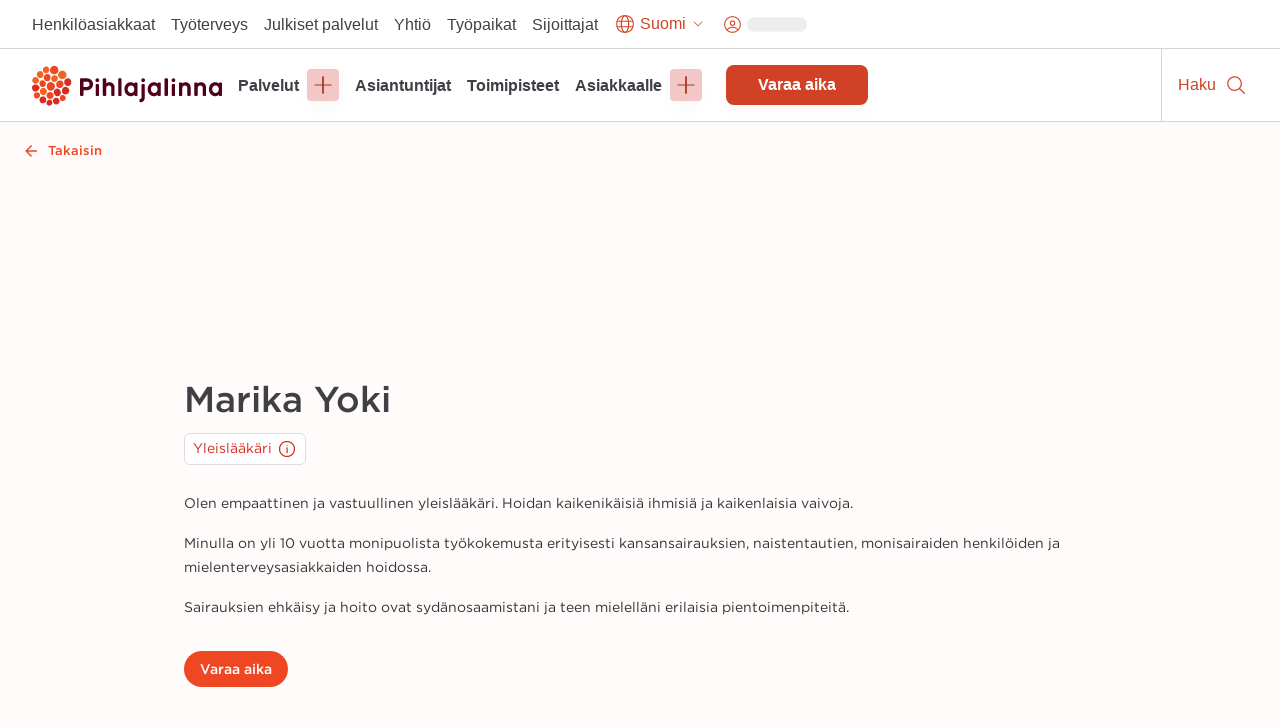

--- FILE ---
content_type: text/html; charset=utf-8
request_url: https://www.pihlajalinna.fi/asiantuntijat/marika-yoki-f321cd
body_size: 185478
content:
<!DOCTYPE html><html lang="fi"><head><meta charSet="utf-8"/><meta name="viewport" content="width=device-width"/><meta property="og:title" content="Marika Yoki | Asiantuntijat | Pihlajalinna"/><meta property="og:type" content="website"/><meta property="og:description" content="Pihlajalinna auttaa ihmisiä elämään parempaa elämää. Tarjoamme laadukkaita terveyspalveluja ympäri Suomea."/><link rel="canonical" href="https://www.pihlajalinna.fi/asiantuntijat/marika-yoki-f321cd"/><link rel="alternate" href="https://www.pihlajalinna.fi/asiantuntijat/marika-yoki-f321cd" hrefLang="x-default"/><link rel="alternate" href="https://www.pihlajalinna.fi/asiantuntijat/marika-yoki-f321cd" hrefLang="fi"/><link rel="alternate" href="https://www.pihlajalinna.fi/en/experts/marika-yoki-f321cd" hrefLang="en"/><link rel="alternate" href="https://www.pihlajalinna.fi/sv/experter/marika-yoki-f321cd" hrefLang="sv"/><title>Marika Yoki | Asiantuntijat | Pihlajalinna</title><meta name="description" content="Yleislääketieteen erikoislääkäri. Yleislääkäri. Olen empaattinen ja vastuullinen yleislääkäri. Hoidan kaikenikäisiä ihmisiä ja kaikenlaisia vaivoja. 
Minulla on yli 10 vuotta monipuolista työkokemusta erityisesti kansansairauksien, naistentautien, monisairaiden henkilöiden ja mielenterveysasiakkaiden hoidossa. 
Sairauksien ehkäisy ja hoito ovat sydänosaamistani ja teen mielelläni erilaisia pientoimenpiteitä."/><meta property="og:title" content="Marika Yoki | Asiantuntijat | Pihlajalinna"/><meta property="og:image" content="https://pihlajalinna-assets.s3.amazonaws.com/profile-photos/90b75a026c561774993cfb63b1fec677.jpg"/><meta property="og:description" content="Yleislääketieteen erikoislääkäri. Yleislääkäri. Olen empaattinen ja vastuullinen yleislääkäri. Hoidan kaikenikäisiä ihmisiä ja kaikenlaisia vaivoja. 
Minulla on yli 10 vuotta monipuolista työkokemusta erityisesti kansansairauksien, naistentautien, monisairaiden henkilöiden ja mielenterveysasiakkaiden hoidossa. 
Sairauksien ehkäisy ja hoito ovat sydänosaamistani ja teen mielelläni erilaisia pientoimenpiteitä."/><meta name="addsearch-custom-field" data-type="text" content="education_specialty=Yleislääketieteen erikoislääkäri"/><meta name="addsearch-custom-field" data-type="text" content="specialty=Yleislääkäri"/><meta name="addsearch-custom-field" content="picture=https://pihlajalinna-assets.s3.amazonaws.com/profile-photos/90b75a026c561774993cfb63b1fec677.jpg"/><meta name="next-head-count" content="18"/><meta name="theme-color" content="rgb(239, 70, 35)"/><style data-emotion="css-global 0"></style><style data-emotion="css-global 1y42vit">html{-webkit-font-smoothing:antialiased;-moz-osx-font-smoothing:grayscale;box-sizing:border-box;-webkit-text-size-adjust:100%;}*,*::before,*::after{box-sizing:inherit;}strong,b{font-weight:700;}body{margin:0;color:#3f3f46;font-size:16px;line-height:1.2;font-weight:400;font-family:Gotham A,Gotham B,sans-serif;background-color:#FFFBFA;}@media (max-width:960px){body{font-size:14px;}}@media print{body{background-color:rgb(255, 255, 255);}}body::backdrop{background-color:#FFFBFA;}</style><style data-emotion="css-global animation-c7515d">@-webkit-keyframes animation-c7515d{0%{opacity:1;}50%{opacity:0.4;}100%{opacity:1;}}@keyframes animation-c7515d{0%{opacity:1;}50%{opacity:0.4;}100%{opacity:1;}}</style><style data-emotion="css 1mx0kha 2do18 pnmj7d y2mz2b zoh0dw 6ftegr 1wxaqej kil8cz fr41v9 u4p24i 49tmwq n41cq7 1skhcac 158ubk7 awb4u2 121lfie 1mdq7l7 1tp1pvq 1933kwr 98qe21 1x4jos1 csffzd 4s3nnf okeavi t5iprj lmzl00 1wbg23b 20fm42 s5d5qb 1i3ps6w o9pnx8 hrdpr9 19a0ot9 xpmgc7 u13mjn 97lose 1jt92ql 5oqle0 yutdq5 1nb79lo 1yegjii 13gxqm3 1isemmb 1949gym 1mv53gw 1vkqjj1 jaojud 2s7box 1c5ij41 1rrwpm4 1qfx30c pvvhaz 1c5lv45 j7qwjs pkqyuq 1qsp2zb 401shv w6gvpm 1mbdrbp bpkogk jp1av8 zd53ur 1p1kh9p 1n5au54 es6sw9 5dhnd8 1mshn3o 14xbk20 1isju8w 16l0j1z 1sg33kh k008qs uzi609 1kbwcb4 5wlnwo 9fcpoq tuyrgt 8xl60i mpeq52 30z5pz 1iurjmt 1g6ax51 1ilgst3 1x5mc5t nft9xm 19kgkqq zk24t6 1lh4p47 6cn8k7 1ajqj5r 1biovu1 z28ss8 wchd8e 89lf4z 19brvf2 1tfkqv6 1t0zeu5 13622p7 wc2eq4 15ro776 vvrak 1yuhvjn 1i42vvc vtlke6 9rtjf8 1x15u5h 1a7k2me 5otj06 15akphv 1cbf1l2 15830to 9vd5ud 1a96z1r 11uuq8b spm7wm vkz91a 15fzge gx30tn 1mh7szh 1szjkmf a9dr37 wo38jv 1swf0ho qabv6g sk1zv0 msnsa4">.css-1mx0kha{position:-webkit-sticky;position:sticky;top:0;z-index:1100;}@media (min-width:0px){.css-1mx0kha{display:block;}}@media (min-width:960px){.css-1mx0kha{display:none;}}.css-2do18{background-color:#fff;color:#27272A;-webkit-transition:box-shadow 300ms cubic-bezier(0.4, 0, 0.2, 1) 0ms;transition:box-shadow 300ms cubic-bezier(0.4, 0, 0.2, 1) 0ms;box-shadow:var(--Paper-shadow);background-image:var(--Paper-overlay);display:-webkit-box;display:-webkit-flex;display:-ms-flexbox;display:flex;-webkit-flex-direction:column;-ms-flex-direction:column;flex-direction:column;width:100%;box-sizing:border-box;-webkit-flex-shrink:0;-ms-flex-negative:0;flex-shrink:0;position:-webkit-sticky;position:sticky;z-index:1100;top:0;left:auto;right:0;--AppBar-background:#D04125;--AppBar-color:#fff;background-color:var(--AppBar-background);color:var(--AppBar-color);border-top:1px solid;border-color:#D4D4D8;background-color:white;color:#27272A;border-top:0px solid;}.css-pnmj7d{box-sizing:border-box;display:-webkit-box;display:-webkit-flex;display:-ms-flexbox;display:flex;-webkit-box-flex-wrap:wrap;-webkit-flex-wrap:wrap;-ms-flex-wrap:wrap;flex-wrap:wrap;width:100%;-webkit-flex-direction:row;-ms-flex-direction:row;flex-direction:row;-webkit-align-items:center;-webkit-box-align:center;-ms-flex-align:center;align-items:center;justify-items:space-between;-webkit-box-pack:justify;-webkit-justify-content:space-between;justify-content:space-between;height:60px;display:-webkit-box;display:-webkit-flex;display:-ms-flexbox;display:flex;-webkit-box-flex-wrap:nowrap;-webkit-flex-wrap:nowrap;-ms-flex-wrap:nowrap;flex-wrap:nowrap;}.css-y2mz2b{box-sizing:border-box;display:-webkit-box;display:-webkit-flex;display:-ms-flexbox;display:flex;-webkit-box-flex-wrap:wrap;-webkit-flex-wrap:wrap;-ms-flex-wrap:wrap;flex-wrap:wrap;width:100%;margin:0;-webkit-flex-direction:row;-ms-flex-direction:row;flex-direction:row;-webkit-flex-basis:0;-ms-flex-preferred-size:0;flex-basis:0;-webkit-box-flex:1;-webkit-flex-grow:1;-ms-flex-positive:1;flex-grow:1;max-width:100%;margin-left:16px;margin-right:16px;}@media (min-width:600px){.css-y2mz2b{-webkit-flex-basis:0;-ms-flex-preferred-size:0;flex-basis:0;-webkit-box-flex:1;-webkit-flex-grow:1;-ms-flex-positive:1;flex-grow:1;max-width:100%;}}@media (min-width:960px){.css-y2mz2b{-webkit-flex-basis:0;-ms-flex-preferred-size:0;flex-basis:0;-webkit-box-flex:1;-webkit-flex-grow:1;-ms-flex-positive:1;flex-grow:1;max-width:100%;}}@media (min-width:1280px){.css-y2mz2b{-webkit-flex-basis:0;-ms-flex-preferred-size:0;flex-basis:0;-webkit-box-flex:1;-webkit-flex-grow:1;-ms-flex-positive:1;flex-grow:1;max-width:100%;}}@media (min-width:1440px){.css-y2mz2b{-webkit-flex-basis:0;-ms-flex-preferred-size:0;flex-basis:0;-webkit-box-flex:1;-webkit-flex-grow:1;-ms-flex-positive:1;flex-grow:1;max-width:100%;}}@media (min-width:1920px){.css-y2mz2b{-webkit-flex-basis:0;-ms-flex-preferred-size:0;flex-basis:0;-webkit-box-flex:1;-webkit-flex-grow:1;-ms-flex-positive:1;flex-grow:1;max-width:100%;}}@media (min-width:2560px){.css-y2mz2b{-webkit-flex-basis:0;-ms-flex-preferred-size:0;flex-basis:0;-webkit-box-flex:1;-webkit-flex-grow:1;-ms-flex-positive:1;flex-grow:1;max-width:100%;}}.css-zoh0dw{height:50px;position:relative;}@media (min-width:0px){.css-zoh0dw{max-width:145px;width:100%;}}@media (min-width:600px){.css-zoh0dw{max-width:none;width:190px;}}.css-6ftegr{margin:0;font:inherit;line-height:inherit;letter-spacing:inherit;color:#D04125;-webkit-text-decoration:underline;text-decoration:underline;text-decoration-color:var(--Link-underlineColor);--Link-underlineColor:rgba(208, 65, 37, 0.4);-webkit-text-decoration:none;text-decoration:none;display:-webkit-box;display:-webkit-flex;display:-ms-flexbox;display:flex;height:100%;position:relative;width:100%;}.css-6ftegr:hover{text-decoration-color:inherit;}.css-6ftegr:hover{color:#A6341E;}.css-6ftegr:focus{-webkit-text-decoration:underline;text-decoration:underline;}.css-6ftegr:focus-visible{outline:2px solid;outline-color:#005D8440;}.css-1wxaqej{box-sizing:border-box;margin:0;-webkit-flex-direction:row;-ms-flex-direction:row;flex-direction:row;}.css-kil8cz{display:-webkit-box;display:-webkit-flex;display:-ms-flexbox;display:flex;-webkit-flex-direction:row;-ms-flex-direction:row;flex-direction:row;-webkit-align-items:center;-webkit-box-align:center;-ms-flex-align:center;align-items:center;border-left:1px solid;border-color:#D4D4D8;}.css-fr41v9{display:-webkit-inline-box;display:-webkit-inline-flex;display:-ms-inline-flexbox;display:inline-flex;-webkit-align-items:center;-webkit-box-align:center;-ms-flex-align:center;align-items:center;-webkit-box-pack:center;-ms-flex-pack:center;-webkit-justify-content:center;justify-content:center;position:relative;box-sizing:border-box;-webkit-tap-highlight-color:transparent;background-color:transparent;outline:0;border:0;margin:0;border-radius:0;padding:0;cursor:pointer;-webkit-user-select:none;-moz-user-select:none;-ms-user-select:none;user-select:none;vertical-align:middle;-moz-appearance:none;-webkit-appearance:none;-webkit-text-decoration:none;text-decoration:none;color:inherit;line-height:1;font-weight:700;font-family:Satoshi,sans-serif;font-size:0.875rem;min-width:64px;padding:6px 16px;border:0;border-radius:8px;-webkit-transition:background-color 250ms cubic-bezier(0.4, 0, 0.2, 1) 0ms,box-shadow 250ms cubic-bezier(0.4, 0, 0.2, 1) 0ms,border-color 250ms cubic-bezier(0.4, 0, 0.2, 1) 0ms,color 250ms cubic-bezier(0.4, 0, 0.2, 1) 0ms;transition:background-color 250ms cubic-bezier(0.4, 0, 0.2, 1) 0ms,box-shadow 250ms cubic-bezier(0.4, 0, 0.2, 1) 0ms,border-color 250ms cubic-bezier(0.4, 0, 0.2, 1) 0ms,color 250ms cubic-bezier(0.4, 0, 0.2, 1) 0ms;padding:6px 8px;color:var(--variant-textColor);background-color:var(--variant-textBg);--variant-textColor:#D04125;--variant-outlinedColor:#D04125;--variant-outlinedBorder:rgba(208, 65, 37, 0.5);--variant-containedColor:#fff;--variant-containedBg:#D04125;-webkit-transition:background-color 250ms cubic-bezier(0.4, 0, 0.2, 1) 0ms,box-shadow 250ms cubic-bezier(0.4, 0, 0.2, 1) 0ms,border-color 250ms cubic-bezier(0.4, 0, 0.2, 1) 0ms;transition:background-color 250ms cubic-bezier(0.4, 0, 0.2, 1) 0ms,box-shadow 250ms cubic-bezier(0.4, 0, 0.2, 1) 0ms,border-color 250ms cubic-bezier(0.4, 0, 0.2, 1) 0ms;overflow-wrap:anywhere;text-align:center;font-size:18px;min-height:48px;padding:8px 32px;border-radius:0;width:60px;height:60px;-webkit-flex-direction:column;-ms-flex-direction:column;flex-direction:column;}.css-fr41v9::-moz-focus-inner{border-style:none;}.css-fr41v9.Mui-disabled{pointer-events:none;cursor:default;}@media print{.css-fr41v9{-webkit-print-color-adjust:exact;color-adjust:exact;}}.css-fr41v9:hover{-webkit-text-decoration:none;text-decoration:none;}.css-fr41v9.Mui-disabled{color:rgba(0, 0, 0, 0.26);}@media (hover: hover){.css-fr41v9:hover{--variant-containedBg:#A6341E;--variant-textBg:rgba(208, 65, 37, 0.04);--variant-outlinedBorder:#D04125;--variant-outlinedBg:rgba(208, 65, 37, 0.04);}}.css-fr41v9.MuiButton-loading{color:transparent;}.css-fr41v9:focus-visible{outline:-webkit-focus-ring-color auto 1px;}.css-fr41v9:not(".MuiButton-text"):focus{outline:2px solid;outline-color:#004a69;outline-offset:-2px;box-shadow:0px 0px 0px 4px #005D8440;}.css-fr41v9.MuiButton-text{font-size:16px;line-height:1.4;overflow-wrap:break-word;padding:0px;min-height:auto;vertical-align:baseline;border-radius:0;outline-offset:1px;}.css-fr41v9.MuiButton-containedPrimary:hover{color:#fff;}.css-fr41v9:hover{color:#A6341E;background-color:transparent;}.css-fr41v9:focus{color:#A6341E;-webkit-text-decoration:underline;text-decoration:underline;background-color:transparent;}.css-u4p24i{display:-webkit-box;display:-webkit-flex;display:-ms-flexbox;display:flex;-webkit-flex-direction:row;-ms-flex-direction:row;flex-direction:row;-webkit-align-items:center;-webkit-box-align:center;-ms-flex-align:center;align-items:center;}.css-49tmwq{-webkit-user-select:none;-moz-user-select:none;-ms-user-select:none;user-select:none;width:1em;height:1em;display:inline-block;-webkit-flex-shrink:0;-ms-flex-negative:0;flex-shrink:0;-webkit-transition:fill 200ms cubic-bezier(0.4, 0, 0.2, 1) 0ms;transition:fill 200ms cubic-bezier(0.4, 0, 0.2, 1) 0ms;fill:currentColor;font-size:1.5rem;height:24px;width:24px;}.css-n41cq7{margin:0;font-size:16px;line-height:24px;overflow-wrap:break-word;color:#3F3F46;font-family:Satoshi,sans-serif;font-weight:400;font-weight:500;white-space:nowrap;color:#27272A;position:relative;line-height:1.4;font-size:12px;padding-left:8px;padding-right:8px;}.css-1skhcac{margin:0;-webkit-flex-shrink:0;-ms-flex-negative:0;flex-shrink:0;border-width:0;border-style:solid;border-color:#D4D4D8;border-bottom-width:thin;height:100%;border-bottom-width:0;border-right-width:thin;-webkit-align-self:stretch;-ms-flex-item-align:stretch;align-self:stretch;height:auto;border-color:#D4D4D8;}.css-158ubk7{display:-webkit-inline-box;display:-webkit-inline-flex;display:-ms-inline-flexbox;display:inline-flex;-webkit-align-items:center;-webkit-box-align:center;-ms-flex-align:center;align-items:center;-webkit-box-pack:center;-ms-flex-pack:center;-webkit-justify-content:center;justify-content:center;position:relative;box-sizing:border-box;-webkit-tap-highlight-color:transparent;background-color:transparent;outline:0;border:0;margin:0;border-radius:0;padding:0;cursor:pointer;-webkit-user-select:none;-moz-user-select:none;-ms-user-select:none;user-select:none;vertical-align:middle;-moz-appearance:none;-webkit-appearance:none;-webkit-text-decoration:none;text-decoration:none;color:inherit;line-height:1;font-weight:700;font-family:Satoshi,sans-serif;font-size:0.875rem;min-width:64px;padding:6px 16px;border:0;border-radius:8px;-webkit-transition:background-color 250ms cubic-bezier(0.4, 0, 0.2, 1) 0ms,box-shadow 250ms cubic-bezier(0.4, 0, 0.2, 1) 0ms,border-color 250ms cubic-bezier(0.4, 0, 0.2, 1) 0ms,color 250ms cubic-bezier(0.4, 0, 0.2, 1) 0ms;transition:background-color 250ms cubic-bezier(0.4, 0, 0.2, 1) 0ms,box-shadow 250ms cubic-bezier(0.4, 0, 0.2, 1) 0ms,border-color 250ms cubic-bezier(0.4, 0, 0.2, 1) 0ms,color 250ms cubic-bezier(0.4, 0, 0.2, 1) 0ms;padding:6px 8px;color:var(--variant-textColor);background-color:var(--variant-textBg);--variant-textColor:#D04125;--variant-outlinedColor:#D04125;--variant-outlinedBorder:rgba(208, 65, 37, 0.5);--variant-containedColor:#fff;--variant-containedBg:#D04125;-webkit-transition:background-color 250ms cubic-bezier(0.4, 0, 0.2, 1) 0ms,box-shadow 250ms cubic-bezier(0.4, 0, 0.2, 1) 0ms,border-color 250ms cubic-bezier(0.4, 0, 0.2, 1) 0ms;transition:background-color 250ms cubic-bezier(0.4, 0, 0.2, 1) 0ms,box-shadow 250ms cubic-bezier(0.4, 0, 0.2, 1) 0ms,border-color 250ms cubic-bezier(0.4, 0, 0.2, 1) 0ms;overflow-wrap:anywhere;text-align:center;font-size:18px;min-height:48px;padding:8px 32px;border-radius:0;min-width:60px;height:60px;-webkit-flex-direction:column;-ms-flex-direction:column;flex-direction:column;}.css-158ubk7::-moz-focus-inner{border-style:none;}.css-158ubk7.Mui-disabled{pointer-events:none;cursor:default;}@media print{.css-158ubk7{-webkit-print-color-adjust:exact;color-adjust:exact;}}.css-158ubk7:hover{-webkit-text-decoration:none;text-decoration:none;}.css-158ubk7.Mui-disabled{color:rgba(0, 0, 0, 0.26);}@media (hover: hover){.css-158ubk7:hover{--variant-containedBg:#A6341E;--variant-textBg:rgba(208, 65, 37, 0.04);--variant-outlinedBorder:#D04125;--variant-outlinedBg:rgba(208, 65, 37, 0.04);}}.css-158ubk7.MuiButton-loading{color:transparent;}.css-158ubk7:focus-visible{outline:-webkit-focus-ring-color auto 1px;}.css-158ubk7:not(".MuiButton-text"):focus{outline:2px solid;outline-color:#004a69;outline-offset:-2px;box-shadow:0px 0px 0px 4px #005D8440;}.css-158ubk7.MuiButton-text{font-size:16px;line-height:1.4;overflow-wrap:break-word;padding:0px;min-height:auto;vertical-align:baseline;border-radius:0;outline-offset:1px;}.css-158ubk7.MuiButton-containedPrimary:hover{color:#fff;}.css-158ubk7:hover{color:#A6341E;background-color:transparent;}.css-158ubk7:focus{color:#A6341E;-webkit-text-decoration:underline;text-decoration:underline;background-color:transparent;}.css-awb4u2{display:block;background-color:rgba(39, 39, 42, 0.11);height:1.2em;margin-top:0;margin-bottom:0;height:auto;transform-origin:0 55%;-webkit-transform:scale(1, 0.60);-moz-transform:scale(1, 0.60);-ms-transform:scale(1, 0.60);transform:scale(1, 0.60);border-radius:8px/13.3px;-webkit-animation:animation-c7515d 2s ease-in-out 0.5s infinite;animation:animation-c7515d 2s ease-in-out 0.5s infinite;width:45px;}.css-awb4u2:empty:before{content:"\00a0";}.css-121lfie{display:-webkit-inline-box;display:-webkit-inline-flex;display:-ms-inline-flexbox;display:inline-flex;-webkit-align-items:center;-webkit-box-align:center;-ms-flex-align:center;align-items:center;-webkit-box-pack:center;-ms-flex-pack:center;-webkit-justify-content:center;justify-content:center;position:relative;box-sizing:border-box;-webkit-tap-highlight-color:transparent;background-color:transparent;outline:0;border:0;margin:0;border-radius:0;padding:0;cursor:pointer;-webkit-user-select:none;-moz-user-select:none;-ms-user-select:none;user-select:none;vertical-align:middle;-moz-appearance:none;-webkit-appearance:none;-webkit-text-decoration:none;text-decoration:none;color:inherit;line-height:1;font-weight:700;font-family:Satoshi,sans-serif;font-size:0.875rem;min-width:64px;padding:6px 16px;border:0;border-radius:8px;-webkit-transition:background-color 250ms cubic-bezier(0.4, 0, 0.2, 1) 0ms,box-shadow 250ms cubic-bezier(0.4, 0, 0.2, 1) 0ms,border-color 250ms cubic-bezier(0.4, 0, 0.2, 1) 0ms,color 250ms cubic-bezier(0.4, 0, 0.2, 1) 0ms;transition:background-color 250ms cubic-bezier(0.4, 0, 0.2, 1) 0ms,box-shadow 250ms cubic-bezier(0.4, 0, 0.2, 1) 0ms,border-color 250ms cubic-bezier(0.4, 0, 0.2, 1) 0ms,color 250ms cubic-bezier(0.4, 0, 0.2, 1) 0ms;color:var(--variant-containedColor);background-color:var(--variant-containedBg);box-shadow:0px 10px 15px 0px rgba(0, 0, 0, 0.02);--variant-textColor:#D04125;--variant-outlinedColor:#D04125;--variant-outlinedBorder:rgba(208, 65, 37, 0.5);--variant-containedColor:#fff;--variant-containedBg:#D04125;-webkit-transition:background-color 250ms cubic-bezier(0.4, 0, 0.2, 1) 0ms,box-shadow 250ms cubic-bezier(0.4, 0, 0.2, 1) 0ms,border-color 250ms cubic-bezier(0.4, 0, 0.2, 1) 0ms;transition:background-color 250ms cubic-bezier(0.4, 0, 0.2, 1) 0ms,box-shadow 250ms cubic-bezier(0.4, 0, 0.2, 1) 0ms,border-color 250ms cubic-bezier(0.4, 0, 0.2, 1) 0ms;overflow-wrap:anywhere;text-align:center;font-size:18px;min-height:48px;padding:8px 32px;background-color:#D04125;border-radius:0;width:60px;height:60px;-webkit-flex-direction:column;-ms-flex-direction:column;flex-direction:column;}.css-121lfie::-moz-focus-inner{border-style:none;}.css-121lfie.Mui-disabled{pointer-events:none;cursor:default;}@media print{.css-121lfie{-webkit-print-color-adjust:exact;color-adjust:exact;}}.css-121lfie:hover{-webkit-text-decoration:none;text-decoration:none;}.css-121lfie.Mui-disabled{color:rgba(0, 0, 0, 0.26);}.css-121lfie:hover{box-shadow:none;}@media (hover: none){.css-121lfie:hover{box-shadow:0px 10px 15px 0px rgba(0, 0, 0, 0.02);}}.css-121lfie:active{box-shadow:none;}.css-121lfie.Mui-focusVisible{box-shadow:none;}.css-121lfie.Mui-disabled{color:rgba(0, 0, 0, 0.26);box-shadow:none;background-color:rgba(0, 0, 0, 0.12);}@media (hover: hover){.css-121lfie:hover{--variant-containedBg:#A6341E;--variant-textBg:rgba(208, 65, 37, 0.04);--variant-outlinedBorder:#D04125;--variant-outlinedBg:rgba(208, 65, 37, 0.04);}}.css-121lfie.MuiButton-loading{color:transparent;}.css-121lfie:focus-visible{outline:-webkit-focus-ring-color auto 1px;}.css-121lfie:not(".MuiButton-text"):focus{outline:2px solid;outline-color:#004a69;outline-offset:-2px;box-shadow:0px 0px 0px 4px #005D8440;}.css-121lfie.MuiButton-text{font-size:16px;line-height:1.4;overflow-wrap:break-word;padding:0px;min-height:auto;vertical-align:baseline;border-radius:0;outline-offset:1px;}.css-121lfie.MuiButton-containedPrimary:hover{color:#fff;}.css-1mdq7l7{margin:0;font-size:16px;line-height:24px;overflow-wrap:break-word;color:#3F3F46;font-family:Satoshi,sans-serif;font-weight:400;font-weight:500;white-space:nowrap;color:white;position:relative;line-height:1.4;font-size:12px;padding-left:8px;padding-right:8px;}.css-1tp1pvq{margin:0;-webkit-flex-shrink:0;-ms-flex-negative:0;flex-shrink:0;border-width:0;border-style:solid;border-color:#D4D4D8;border-bottom-width:thin;border-color:#D4D4D8;}.css-1933kwr{z-index:1100;}@media (min-width:0px){.css-1933kwr{display:none;}}@media (min-width:960px){.css-1933kwr{display:block;}}.css-98qe21{position:relative;display:-webkit-box;display:-webkit-flex;display:-ms-flexbox;display:flex;-webkit-align-items:center;-webkit-box-align:center;-ms-flex-align:center;align-items:center;padding-left:16px;padding-right:16px;min-height:48px;margin-left:auto;margin-right:auto;max-width:100%;-webkit-box-pack:end;-ms-flex-pack:end;-webkit-justify-content:end;justify-content:end;gap:16px;z-index:1100;background-color:#fff;}@media (min-width:600px){.css-98qe21{padding-left:24px;padding-right:24px;}}@media (min-width:960px){.css-98qe21{padding:8px 24px;}}@media (min-width:1280px){.css-98qe21{padding:8px 32px;}}@media (min-width:0px){.css-98qe21{display:none;}}@media (min-width:960px){.css-98qe21{display:-webkit-box;display:-webkit-flex;display:-ms-flexbox;display:flex;}}.css-1x4jos1{display:-webkit-box;display:-webkit-flex;display:-ms-flexbox;display:flex;-webkit-flex-direction:row;-ms-flex-direction:row;flex-direction:row;-webkit-align-items:center;-webkit-box-align:center;-ms-flex-align:center;align-items:center;}.css-1x4jos1>:not(style):not(style){margin:0;}.css-1x4jos1>:not(style)~:not(style){margin-left:16px;}.css-csffzd{display:-webkit-box;display:-webkit-flex;display:-ms-flexbox;display:flex;-webkit-flex-direction:row;-ms-flex-direction:row;flex-direction:row;-webkit-align-items:center;-webkit-box-align:center;-ms-flex-align:center;align-items:center;}.css-csffzd>:not(style):not(style){margin:0;}.css-csffzd>:not(style)~:not(style){margin-left:8px;}.css-4s3nnf{margin:0;font:inherit;line-height:inherit;letter-spacing:inherit;color:#27272A;-webkit-text-decoration:underline;text-decoration:underline;text-decoration-color:var(--Link-underlineColor);-webkit-text-decoration:none;text-decoration:none;color:#27272A;text-align:center;}.css-4s3nnf:hover{text-decoration-color:inherit;}.css-4s3nnf:hover{color:#A6341E;}.css-4s3nnf:focus{-webkit-text-decoration:underline;text-decoration:underline;}.css-okeavi{margin:0;font-size:16px;line-height:24px;overflow-wrap:break-word;color:#3F3F46;font-family:Satoshi,sans-serif;font-weight:400;font-weight:500;line-height:1.1;}.css-t5iprj{display:-webkit-inline-box;display:-webkit-inline-flex;display:-ms-inline-flexbox;display:inline-flex;-webkit-align-items:center;-webkit-box-align:center;-ms-flex-align:center;align-items:center;-webkit-box-pack:center;-ms-flex-pack:center;-webkit-justify-content:center;justify-content:center;position:relative;box-sizing:border-box;-webkit-tap-highlight-color:transparent;background-color:transparent;outline:0;border:0;margin:0;border-radius:0;padding:0;cursor:pointer;-webkit-user-select:none;-moz-user-select:none;-ms-user-select:none;user-select:none;vertical-align:middle;-moz-appearance:none;-webkit-appearance:none;-webkit-text-decoration:none;text-decoration:none;color:inherit;line-height:1;font-weight:700;font-family:Satoshi,sans-serif;font-size:0.875rem;min-width:64px;padding:6px 16px;border:0;border-radius:8px;-webkit-transition:background-color 250ms cubic-bezier(0.4, 0, 0.2, 1) 0ms,box-shadow 250ms cubic-bezier(0.4, 0, 0.2, 1) 0ms,border-color 250ms cubic-bezier(0.4, 0, 0.2, 1) 0ms,color 250ms cubic-bezier(0.4, 0, 0.2, 1) 0ms;transition:background-color 250ms cubic-bezier(0.4, 0, 0.2, 1) 0ms,box-shadow 250ms cubic-bezier(0.4, 0, 0.2, 1) 0ms,border-color 250ms cubic-bezier(0.4, 0, 0.2, 1) 0ms,color 250ms cubic-bezier(0.4, 0, 0.2, 1) 0ms;padding:6px 8px;color:var(--variant-textColor);background-color:var(--variant-textBg);--variant-textColor:#D04125;--variant-outlinedColor:#D04125;--variant-outlinedBorder:rgba(208, 65, 37, 0.5);--variant-containedColor:#fff;--variant-containedBg:#D04125;-webkit-transition:background-color 250ms cubic-bezier(0.4, 0, 0.2, 1) 0ms,box-shadow 250ms cubic-bezier(0.4, 0, 0.2, 1) 0ms,border-color 250ms cubic-bezier(0.4, 0, 0.2, 1) 0ms;transition:background-color 250ms cubic-bezier(0.4, 0, 0.2, 1) 0ms,box-shadow 250ms cubic-bezier(0.4, 0, 0.2, 1) 0ms,border-color 250ms cubic-bezier(0.4, 0, 0.2, 1) 0ms;overflow-wrap:anywhere;text-align:center;font-size:18px;min-height:48px;padding:8px 32px;border-radius:34px;}.css-t5iprj::-moz-focus-inner{border-style:none;}.css-t5iprj.Mui-disabled{pointer-events:none;cursor:default;}@media print{.css-t5iprj{-webkit-print-color-adjust:exact;color-adjust:exact;}}.css-t5iprj:hover{-webkit-text-decoration:none;text-decoration:none;}.css-t5iprj.Mui-disabled{color:rgba(0, 0, 0, 0.26);}@media (hover: hover){.css-t5iprj:hover{--variant-containedBg:#A6341E;--variant-textBg:rgba(208, 65, 37, 0.04);--variant-outlinedBorder:#D04125;--variant-outlinedBg:rgba(208, 65, 37, 0.04);}}.css-t5iprj.MuiButton-loading{color:transparent;}.css-t5iprj:focus-visible{outline:-webkit-focus-ring-color auto 1px;}.css-t5iprj:not(".MuiButton-text"):focus{outline:2px solid;outline-color:#004a69;outline-offset:-2px;box-shadow:0px 0px 0px 4px #005D8440;}.css-t5iprj.MuiButton-text{font-size:16px;line-height:1.4;overflow-wrap:break-word;padding:0px;min-height:auto;vertical-align:baseline;border-radius:0;outline-offset:1px;}.css-t5iprj.MuiButton-containedPrimary:hover{color:#fff;}.css-t5iprj:hover{color:#A6341E;background-color:transparent;}.css-t5iprj:focus{color:#A6341E;-webkit-text-decoration:underline;text-decoration:underline;background-color:transparent;}.css-lmzl00{display:-webkit-box;display:-webkit-flex;display:-ms-flexbox;display:flex;-webkit-flex-direction:row;-ms-flex-direction:row;flex-direction:row;-webkit-align-items:center;-webkit-box-align:center;-ms-flex-align:center;align-items:center;}.css-lmzl00>:not(style):not(style){margin:0;}.css-lmzl00>:not(style)~:not(style){margin-left:4px;}.css-1wbg23b{-webkit-user-select:none;-moz-user-select:none;-ms-user-select:none;user-select:none;width:1em;height:1em;display:inline-block;-webkit-flex-shrink:0;-ms-flex-negative:0;flex-shrink:0;-webkit-transition:fill 200ms cubic-bezier(0.4, 0, 0.2, 1) 0ms;transition:fill 200ms cubic-bezier(0.4, 0, 0.2, 1) 0ms;fill:currentColor;font-size:1.5rem;height:22px;width:22px;}.css-20fm42{margin:0;font-size:16px;line-height:24px;overflow-wrap:break-word;color:#3F3F46;font-family:Satoshi,sans-serif;font-weight:400;font-weight:500;white-space:nowrap;color:inherit;position:relative;max-width:180px;overflow:hidden;text-overflow:ellipsis;}.css-s5d5qb{-webkit-user-select:none;-moz-user-select:none;-ms-user-select:none;user-select:none;width:1em;height:1em;display:inline-block;-webkit-flex-shrink:0;-ms-flex-negative:0;flex-shrink:0;-webkit-transition:fill 200ms cubic-bezier(0.4, 0, 0.2, 1) 0ms;transition:fill 200ms cubic-bezier(0.4, 0, 0.2, 1) 0ms;fill:currentColor;font-size:1.5rem;height:16px;width:16px;}.css-1i3ps6w{-webkit-user-select:none;-moz-user-select:none;-ms-user-select:none;user-select:none;width:1em;height:1em;display:inline-block;-webkit-flex-shrink:0;-ms-flex-negative:0;flex-shrink:0;-webkit-transition:fill 200ms cubic-bezier(0.4, 0, 0.2, 1) 0ms;transition:fill 200ms cubic-bezier(0.4, 0, 0.2, 1) 0ms;fill:currentColor;font-size:1.5rem;height:21px;width:21px;}.css-o9pnx8{display:block;background-color:rgba(39, 39, 42, 0.11);height:1.2em;margin-top:0;margin-bottom:0;height:auto;transform-origin:0 55%;-webkit-transform:scale(1, 0.60);-moz-transform:scale(1, 0.60);-ms-transform:scale(1, 0.60);transform:scale(1, 0.60);border-radius:8px/13.3px;-webkit-animation:animation-c7515d 2s ease-in-out 0.5s infinite;animation:animation-c7515d 2s ease-in-out 0.5s infinite;width:60px;}.css-o9pnx8:empty:before{content:"\00a0";}.css-hrdpr9{position:-webkit-sticky;position:sticky;top:0;z-index:1100;}@media (min-width:0px){.css-hrdpr9{display:none;}}@media (min-width:960px){.css-hrdpr9{display:block;}}.css-19a0ot9{background-color:#fff;color:#27272A;-webkit-transition:box-shadow 300ms cubic-bezier(0.4, 0, 0.2, 1) 0ms;transition:box-shadow 300ms cubic-bezier(0.4, 0, 0.2, 1) 0ms;box-shadow:var(--Paper-shadow);background-image:var(--Paper-overlay);display:-webkit-box;display:-webkit-flex;display:-ms-flexbox;display:flex;-webkit-flex-direction:column;-ms-flex-direction:column;flex-direction:column;width:100%;box-sizing:border-box;-webkit-flex-shrink:0;-ms-flex-negative:0;flex-shrink:0;position:-webkit-sticky;position:sticky;z-index:1100;top:0;left:auto;right:0;--AppBar-background:#D04125;--AppBar-color:#fff;background-color:var(--AppBar-background);color:var(--AppBar-color);border-top:1px solid;border-color:#D4D4D8;background-color:white;color:#27272A;}.css-xpmgc7{width:100%;margin-left:auto;box-sizing:border-box;margin-right:auto;padding-left:16px;padding-right:16px;}@media (min-width:600px){.css-xpmgc7{padding-left:24px;padding-right:24px;}}@media (min-width:960px){.css-xpmgc7{padding:0px 16px;}}@media (min-width:1280px){.css-xpmgc7{padding:0px 32px;}}.css-u13mjn{box-sizing:border-box;display:-webkit-box;display:-webkit-flex;display:-ms-flexbox;display:flex;-webkit-box-flex-wrap:wrap;-webkit-flex-wrap:wrap;-ms-flex-wrap:wrap;flex-wrap:wrap;width:100%;-webkit-flex-direction:row;-ms-flex-direction:row;flex-direction:row;-webkit-align-items:center;-webkit-box-align:center;-ms-flex-align:center;align-items:center;height:72px;display:-webkit-box;display:-webkit-flex;display:-ms-flexbox;display:flex;-webkit-box-flex-wrap:nowrap;-webkit-flex-wrap:nowrap;-ms-flex-wrap:nowrap;flex-wrap:nowrap;}.css-97lose{box-sizing:border-box;display:-webkit-box;display:-webkit-flex;display:-ms-flexbox;display:flex;-webkit-box-flex-wrap:wrap;-webkit-flex-wrap:wrap;-ms-flex-wrap:wrap;flex-wrap:wrap;width:100%;margin:0;-webkit-flex-direction:row;-ms-flex-direction:row;flex-direction:row;-webkit-flex-basis:auto;-ms-flex-preferred-size:auto;flex-basis:auto;-webkit-box-flex:0;-webkit-flex-grow:0;-ms-flex-positive:0;flex-grow:0;-webkit-flex-shrink:0;-ms-flex-negative:0;flex-shrink:0;max-width:none;width:auto;margin-right:16px;}@media (min-width:600px){.css-97lose{-webkit-flex-basis:auto;-ms-flex-preferred-size:auto;flex-basis:auto;-webkit-box-flex:0;-webkit-flex-grow:0;-ms-flex-positive:0;flex-grow:0;-webkit-flex-shrink:0;-ms-flex-negative:0;flex-shrink:0;max-width:none;width:auto;}}@media (min-width:960px){.css-97lose{-webkit-flex-basis:auto;-ms-flex-preferred-size:auto;flex-basis:auto;-webkit-box-flex:0;-webkit-flex-grow:0;-ms-flex-positive:0;flex-grow:0;-webkit-flex-shrink:0;-ms-flex-negative:0;flex-shrink:0;max-width:none;width:auto;}}@media (min-width:1280px){.css-97lose{-webkit-flex-basis:auto;-ms-flex-preferred-size:auto;flex-basis:auto;-webkit-box-flex:0;-webkit-flex-grow:0;-ms-flex-positive:0;flex-grow:0;-webkit-flex-shrink:0;-ms-flex-negative:0;flex-shrink:0;max-width:none;width:auto;}}@media (min-width:1440px){.css-97lose{-webkit-flex-basis:auto;-ms-flex-preferred-size:auto;flex-basis:auto;-webkit-box-flex:0;-webkit-flex-grow:0;-ms-flex-positive:0;flex-grow:0;-webkit-flex-shrink:0;-ms-flex-negative:0;flex-shrink:0;max-width:none;width:auto;}}@media (min-width:1920px){.css-97lose{-webkit-flex-basis:auto;-ms-flex-preferred-size:auto;flex-basis:auto;-webkit-box-flex:0;-webkit-flex-grow:0;-ms-flex-positive:0;flex-grow:0;-webkit-flex-shrink:0;-ms-flex-negative:0;flex-shrink:0;max-width:none;width:auto;}}@media (min-width:2560px){.css-97lose{-webkit-flex-basis:auto;-ms-flex-preferred-size:auto;flex-basis:auto;-webkit-box-flex:0;-webkit-flex-grow:0;-ms-flex-positive:0;flex-grow:0;-webkit-flex-shrink:0;-ms-flex-negative:0;flex-shrink:0;max-width:none;width:auto;}}.css-1jt92ql{box-sizing:border-box;display:-webkit-box;display:-webkit-flex;display:-ms-flexbox;display:flex;-webkit-box-flex-wrap:wrap;-webkit-flex-wrap:wrap;-ms-flex-wrap:wrap;flex-wrap:wrap;width:100%;margin:0;-webkit-flex-direction:row;-ms-flex-direction:row;flex-direction:row;margin-top:calc(-1 * 16px);width:calc(100% + 16px);margin-left:calc(-1 * 16px);-webkit-flex-basis:0;-ms-flex-preferred-size:0;flex-basis:0;-webkit-box-flex:1;-webkit-flex-grow:1;-ms-flex-positive:1;flex-grow:1;max-width:100%;-webkit-align-items:center;-webkit-box-align:center;-ms-flex-align:center;align-items:center;-webkit-box-pack:end;-ms-flex-pack:end;-webkit-justify-content:end;justify-content:end;-webkit-box-flex-wrap:nowrap;-webkit-flex-wrap:nowrap;-ms-flex-wrap:nowrap;flex-wrap:nowrap;}.css-1jt92ql>.MuiGrid-item{padding-top:16px;}.css-1jt92ql>.MuiGrid-item{padding-left:16px;}@media (min-width:600px){.css-1jt92ql{-webkit-flex-basis:0;-ms-flex-preferred-size:0;flex-basis:0;-webkit-box-flex:1;-webkit-flex-grow:1;-ms-flex-positive:1;flex-grow:1;max-width:100%;}}@media (min-width:960px){.css-1jt92ql{-webkit-flex-basis:0;-ms-flex-preferred-size:0;flex-basis:0;-webkit-box-flex:1;-webkit-flex-grow:1;-ms-flex-positive:1;flex-grow:1;max-width:100%;}}@media (min-width:1280px){.css-1jt92ql{-webkit-flex-basis:0;-ms-flex-preferred-size:0;flex-basis:0;-webkit-box-flex:1;-webkit-flex-grow:1;-ms-flex-positive:1;flex-grow:1;max-width:100%;}}@media (min-width:1440px){.css-1jt92ql{-webkit-flex-basis:0;-ms-flex-preferred-size:0;flex-basis:0;-webkit-box-flex:1;-webkit-flex-grow:1;-ms-flex-positive:1;flex-grow:1;max-width:100%;}}@media (min-width:1920px){.css-1jt92ql{-webkit-flex-basis:0;-ms-flex-preferred-size:0;flex-basis:0;-webkit-box-flex:1;-webkit-flex-grow:1;-ms-flex-positive:1;flex-grow:1;max-width:100%;}}@media (min-width:2560px){.css-1jt92ql{-webkit-flex-basis:0;-ms-flex-preferred-size:0;flex-basis:0;-webkit-box-flex:1;-webkit-flex-grow:1;-ms-flex-positive:1;flex-grow:1;max-width:100%;}}.css-5oqle0{box-sizing:border-box;margin:0;-webkit-flex-direction:row;-ms-flex-direction:row;flex-direction:row;display:-webkit-box;display:-webkit-flex;display:-ms-flexbox;display:flex;-webkit-align-items:center;-webkit-box-align:center;-ms-flex-align:center;align-items:center;-webkit-flex-basis:fit-content;-ms-flex-preferred-size:fit-content;flex-basis:fit-content;}.css-yutdq5{-webkit-align-items:center;-webkit-box-align:center;-ms-flex-align:center;align-items:center;gap:8px;}@media (min-width:0px){.css-yutdq5{display:none;}}@media (min-width:960px){.css-yutdq5{display:-webkit-inline-box;display:-webkit-inline-flex;display:-ms-inline-flexbox;display:inline-flex;}}.css-1nb79lo{margin:0;font-size:16px;line-height:24px;overflow-wrap:break-word;color:#3F3F46;font-family:Satoshi,sans-serif;font-weight:400;font-weight:700;line-height:1.1;}.css-1yegjii{display:-webkit-inline-box;display:-webkit-inline-flex;display:-ms-inline-flexbox;display:inline-flex;-webkit-align-items:center;-webkit-box-align:center;-ms-flex-align:center;align-items:center;-webkit-box-pack:center;-ms-flex-pack:center;-webkit-justify-content:center;justify-content:center;position:relative;box-sizing:border-box;-webkit-tap-highlight-color:transparent;background-color:transparent;outline:0;border:0;margin:0;border-radius:0;padding:0;cursor:pointer;-webkit-user-select:none;-moz-user-select:none;-ms-user-select:none;user-select:none;vertical-align:middle;-moz-appearance:none;-webkit-appearance:none;-webkit-text-decoration:none;text-decoration:none;color:inherit;line-height:1;font-weight:700;font-family:Satoshi,sans-serif;font-size:0.875rem;min-width:64px;padding:6px 16px;border:0;border-radius:8px;-webkit-transition:background-color 250ms cubic-bezier(0.4, 0, 0.2, 1) 0ms,box-shadow 250ms cubic-bezier(0.4, 0, 0.2, 1) 0ms,border-color 250ms cubic-bezier(0.4, 0, 0.2, 1) 0ms,color 250ms cubic-bezier(0.4, 0, 0.2, 1) 0ms;transition:background-color 250ms cubic-bezier(0.4, 0, 0.2, 1) 0ms,box-shadow 250ms cubic-bezier(0.4, 0, 0.2, 1) 0ms,border-color 250ms cubic-bezier(0.4, 0, 0.2, 1) 0ms,color 250ms cubic-bezier(0.4, 0, 0.2, 1) 0ms;color:var(--variant-containedColor);background-color:var(--variant-containedBg);box-shadow:0px 10px 15px 0px rgba(0, 0, 0, 0.02);--variant-textColor:#F2C7C5;--variant-outlinedColor:#F2C7C5;--variant-outlinedBorder:rgba(242, 199, 197, 0.5);--variant-containedColor:#7D2716;--variant-containedBg:#F2C7C5;padding:4px 10px;font-size:0.8125rem;-webkit-transition:background-color 250ms cubic-bezier(0.4, 0, 0.2, 1) 0ms,box-shadow 250ms cubic-bezier(0.4, 0, 0.2, 1) 0ms,border-color 250ms cubic-bezier(0.4, 0, 0.2, 1) 0ms;transition:background-color 250ms cubic-bezier(0.4, 0, 0.2, 1) 0ms,box-shadow 250ms cubic-bezier(0.4, 0, 0.2, 1) 0ms,border-color 250ms cubic-bezier(0.4, 0, 0.2, 1) 0ms;overflow-wrap:anywhere;text-align:center;font-size:16px;min-height:40px;padding:6px 32px;border-radius:4px;padding:0px;min-width:32px;font-size:16px;min-height:32px;}.css-1yegjii::-moz-focus-inner{border-style:none;}.css-1yegjii.Mui-disabled{pointer-events:none;cursor:default;}@media print{.css-1yegjii{-webkit-print-color-adjust:exact;color-adjust:exact;}}.css-1yegjii:hover{-webkit-text-decoration:none;text-decoration:none;}.css-1yegjii.Mui-disabled{color:rgba(0, 0, 0, 0.26);}.css-1yegjii:hover{box-shadow:none;}@media (hover: none){.css-1yegjii:hover{box-shadow:0px 10px 15px 0px rgba(0, 0, 0, 0.02);}}.css-1yegjii:active{box-shadow:none;}.css-1yegjii.Mui-focusVisible{box-shadow:none;}.css-1yegjii.Mui-disabled{color:rgba(0, 0, 0, 0.26);box-shadow:none;background-color:rgba(0, 0, 0, 0.12);}@media (hover: hover){.css-1yegjii:hover{--variant-containedBg:rgb(223, 184, 182);--variant-textBg:rgba(242, 199, 197, 0.04);--variant-outlinedBorder:#F2C7C5;--variant-outlinedBg:rgba(242, 199, 197, 0.04);}}.css-1yegjii.MuiButton-loading{color:transparent;}.css-1yegjii:focus-visible{outline:-webkit-focus-ring-color auto 1px;}.css-1yegjii:not(".MuiButton-text"):focus{outline:2px solid;outline-color:#004a69;outline-offset:-2px;box-shadow:0px 0px 0px 4px #005D8440;}.css-1yegjii.MuiButton-text{font-size:16px;line-height:1.4;overflow-wrap:break-word;padding:0px;min-height:auto;vertical-align:baseline;border-radius:0;outline-offset:1px;}.css-1yegjii.MuiButton-containedPrimary:hover{color:#fff;}.css-13gxqm3{-webkit-user-select:none;-moz-user-select:none;-ms-user-select:none;user-select:none;width:1em;height:1em;display:inline-block;-webkit-flex-shrink:0;-ms-flex-negative:0;flex-shrink:0;-webkit-transition:fill 200ms cubic-bezier(0.4, 0, 0.2, 1) 0ms;transition:fill 200ms cubic-bezier(0.4, 0, 0.2, 1) 0ms;fill:currentColor;font-size:1.5rem;height:24px;width:24px;color:#A6341E;}.css-1isemmb{margin-left:8px;}.css-1949gym{display:-webkit-inline-box;display:-webkit-inline-flex;display:-ms-inline-flexbox;display:inline-flex;-webkit-align-items:center;-webkit-box-align:center;-ms-flex-align:center;align-items:center;-webkit-box-pack:center;-ms-flex-pack:center;-webkit-justify-content:center;justify-content:center;position:relative;box-sizing:border-box;-webkit-tap-highlight-color:transparent;background-color:transparent;outline:0;border:0;margin:0;border-radius:0;padding:0;cursor:pointer;-webkit-user-select:none;-moz-user-select:none;-ms-user-select:none;user-select:none;vertical-align:middle;-moz-appearance:none;-webkit-appearance:none;-webkit-text-decoration:none;text-decoration:none;color:inherit;line-height:1;font-weight:700;font-family:Satoshi,sans-serif;font-size:0.875rem;min-width:64px;padding:6px 16px;border:0;border-radius:8px;-webkit-transition:background-color 250ms cubic-bezier(0.4, 0, 0.2, 1) 0ms,box-shadow 250ms cubic-bezier(0.4, 0, 0.2, 1) 0ms,border-color 250ms cubic-bezier(0.4, 0, 0.2, 1) 0ms,color 250ms cubic-bezier(0.4, 0, 0.2, 1) 0ms;transition:background-color 250ms cubic-bezier(0.4, 0, 0.2, 1) 0ms,box-shadow 250ms cubic-bezier(0.4, 0, 0.2, 1) 0ms,border-color 250ms cubic-bezier(0.4, 0, 0.2, 1) 0ms,color 250ms cubic-bezier(0.4, 0, 0.2, 1) 0ms;color:var(--variant-containedColor);background-color:var(--variant-containedBg);box-shadow:0px 10px 15px 0px rgba(0, 0, 0, 0.02);--variant-textColor:#D04125;--variant-outlinedColor:#D04125;--variant-outlinedBorder:rgba(208, 65, 37, 0.5);--variant-containedColor:#fff;--variant-containedBg:#D04125;padding:4px 10px;font-size:0.8125rem;-webkit-transition:background-color 250ms cubic-bezier(0.4, 0, 0.2, 1) 0ms,box-shadow 250ms cubic-bezier(0.4, 0, 0.2, 1) 0ms,border-color 250ms cubic-bezier(0.4, 0, 0.2, 1) 0ms;transition:background-color 250ms cubic-bezier(0.4, 0, 0.2, 1) 0ms,box-shadow 250ms cubic-bezier(0.4, 0, 0.2, 1) 0ms,border-color 250ms cubic-bezier(0.4, 0, 0.2, 1) 0ms;overflow-wrap:anywhere;text-align:center;font-size:16px;min-height:40px;padding:6px 32px;border-radius:8px;word-wrap:normal;white-space:nowrap;}.css-1949gym::-moz-focus-inner{border-style:none;}.css-1949gym.Mui-disabled{pointer-events:none;cursor:default;}@media print{.css-1949gym{-webkit-print-color-adjust:exact;color-adjust:exact;}}.css-1949gym:hover{-webkit-text-decoration:none;text-decoration:none;}.css-1949gym.Mui-disabled{color:rgba(0, 0, 0, 0.26);}.css-1949gym:hover{box-shadow:none;}@media (hover: none){.css-1949gym:hover{box-shadow:0px 10px 15px 0px rgba(0, 0, 0, 0.02);}}.css-1949gym:active{box-shadow:none;}.css-1949gym.Mui-focusVisible{box-shadow:none;}.css-1949gym.Mui-disabled{color:rgba(0, 0, 0, 0.26);box-shadow:none;background-color:rgba(0, 0, 0, 0.12);}@media (hover: hover){.css-1949gym:hover{--variant-containedBg:#A6341E;--variant-textBg:rgba(208, 65, 37, 0.04);--variant-outlinedBorder:#D04125;--variant-outlinedBg:rgba(208, 65, 37, 0.04);}}.css-1949gym.MuiButton-loading{color:transparent;}.css-1949gym:focus-visible{outline:-webkit-focus-ring-color auto 1px;}.css-1949gym:not(".MuiButton-text"):focus{outline:2px solid;outline-color:#004a69;outline-offset:-2px;box-shadow:0px 0px 0px 4px #005D8440;}.css-1949gym.MuiButton-text{font-size:16px;line-height:1.4;overflow-wrap:break-word;padding:0px;min-height:auto;vertical-align:baseline;border-radius:0;outline-offset:1px;}.css-1949gym.MuiButton-containedPrimary:hover{color:#fff;}@media (min-width:0px){.css-1949gym{display:none;}}@media (min-width:600px){.css-1949gym{display:-webkit-box;display:-webkit-flex;display:-ms-flexbox;display:flex;}}.css-1mv53gw{margin:0;-webkit-flex-shrink:0;-ms-flex-negative:0;flex-shrink:0;border-width:0;border-style:solid;border-color:#D4D4D8;border-bottom-width:thin;height:100%;border-bottom-width:0;border-right-width:thin;-webkit-align-self:stretch;-ms-flex-item-align:stretch;align-self:stretch;height:auto;margin-right:8px;}@media (min-width:0px){.css-1mv53gw{margin-left:16px;}}@media (min-width:1280px){.css-1mv53gw{margin-left:24px;}}.css-1vkqjj1{box-sizing:border-box;margin:0;-webkit-flex-direction:row;-ms-flex-direction:row;flex-direction:row;margin-left:8px;}.css-jaojud{display:-webkit-box;display:-webkit-flex;display:-ms-flexbox;display:flex;-webkit-align-items:center;-webkit-box-align:center;-ms-flex-align:center;align-items:center;padding-left:4px;}.css-2s7box{display:block;width:1440px;max-width:100%;margin:0 auto;position:relative;}.css-1c5ij41{margin:16px;}.css-1rrwpm4{display:-webkit-inline-box;display:-webkit-inline-flex;display:-ms-inline-flexbox;display:inline-flex;-webkit-align-items:center;-webkit-box-align:center;-ms-flex-align:center;align-items:center;-webkit-box-pack:center;-ms-flex-pack:center;-webkit-justify-content:center;justify-content:center;position:relative;box-sizing:border-box;-webkit-tap-highlight-color:transparent;background-color:transparent;outline:0;border:0;margin:0;border-radius:0;padding:0;cursor:pointer;-webkit-user-select:none;-moz-user-select:none;-ms-user-select:none;user-select:none;vertical-align:middle;-moz-appearance:none;-webkit-appearance:none;-webkit-text-decoration:none;text-decoration:none;color:inherit;font-family:Gotham A,Gotham B,sans-serif;font-size:16px;text-transform:none;font-weight:500;line-height:1.75;min-width:64px;padding:6px 16px;border:0;border-radius:4px;-webkit-transition:background-color 250ms cubic-bezier(0.4, 0, 0.2, 1) 0ms,box-shadow 250ms cubic-bezier(0.4, 0, 0.2, 1) 0ms,border-color 250ms cubic-bezier(0.4, 0, 0.2, 1) 0ms,color 250ms cubic-bezier(0.4, 0, 0.2, 1) 0ms;transition:background-color 250ms cubic-bezier(0.4, 0, 0.2, 1) 0ms,box-shadow 250ms cubic-bezier(0.4, 0, 0.2, 1) 0ms,border-color 250ms cubic-bezier(0.4, 0, 0.2, 1) 0ms,color 250ms cubic-bezier(0.4, 0, 0.2, 1) 0ms;padding:6px 8px;color:var(--variant-textColor);background-color:var(--variant-textBg);--variant-textColor:rgb(239, 70, 35);--variant-outlinedColor:rgb(239, 70, 35);--variant-outlinedBorder:rgba(239, 70, 35, 0.5);--variant-containedColor:rgb(255, 255, 255);--variant-containedBg:rgb(239, 70, 35);padding:4px 5px;font-size:0.8125rem;-webkit-transition:background-color 250ms cubic-bezier(0.4, 0, 0.2, 1) 0ms,box-shadow 250ms cubic-bezier(0.4, 0, 0.2, 1) 0ms,border-color 250ms cubic-bezier(0.4, 0, 0.2, 1) 0ms;transition:background-color 250ms cubic-bezier(0.4, 0, 0.2, 1) 0ms,box-shadow 250ms cubic-bezier(0.4, 0, 0.2, 1) 0ms,border-color 250ms cubic-bezier(0.4, 0, 0.2, 1) 0ms;font-size:14px;box-shadow:none;border-radius:30px;font-size:13px;height:25px;padding:8px;-webkit-transition:all 0.2s ease-out;transition:all 0.2s ease-out;}.css-1rrwpm4::-moz-focus-inner{border-style:none;}.css-1rrwpm4.Mui-disabled{pointer-events:none;cursor:default;}@media print{.css-1rrwpm4{-webkit-print-color-adjust:exact;color-adjust:exact;}}@media (max-width:960px){.css-1rrwpm4{font-size:14px;}}.css-1rrwpm4:hover{-webkit-text-decoration:none;text-decoration:none;}.css-1rrwpm4.Mui-disabled{color:rgba(0, 0, 0, 0.26);}@media (hover: hover){.css-1rrwpm4:hover{--variant-containedBg:rgb(216, 44, 32);--variant-textBg:rgba(239, 70, 35, 0.04);--variant-outlinedBorder:rgb(239, 70, 35);--variant-outlinedBg:rgba(239, 70, 35, 0.04);}}.css-1rrwpm4.MuiButton-loading{color:transparent;}.css-1rrwpm4.MuiButton-outlined{background-color:rgb(255, 255, 255);}.css-1rrwpm4.MuiButton-outlined.MuiButton-outlinedPrimary,.css-1rrwpm4.MuiButton-outlined.MuiButton-outlinedSecondary{border-color:rgb(221, 221, 221);border-width:1px;border-style:solid;}.css-1rrwpm4.MuiButton-outlined.MuiButton-outlinedSecondary:not(:disabled){color:#3f3f46;}.css-1rrwpm4.MuiButton-contained:hover,.css-1rrwpm4.MuiButton-contained:focus{color:white;}.css-1rrwpm4:hover{background-color:#F9F5EE;-webkit-transition:all 0.2s ease-in;transition:all 0.2s ease-in;}.css-1qfx30c{display:inherit;margin-right:8px;margin-left:-4px;margin-left:-2px;}.css-1qfx30c>*:nth-of-type(1){font-size:18px;}.css-pvvhaz{-webkit-user-select:none;-moz-user-select:none;-ms-user-select:none;user-select:none;width:1em;height:1em;display:inline-block;-webkit-flex-shrink:0;-ms-flex-negative:0;flex-shrink:0;-webkit-transition:fill 200ms cubic-bezier(0.4, 0, 0.2, 1) 0ms;transition:fill 200ms cubic-bezier(0.4, 0, 0.2, 1) 0ms;fill:currentColor;font-size:1.5rem;height:2em;width:2em;}.css-1c5lv45{width:100%;margin-left:auto;box-sizing:border-box;margin-right:auto;padding-left:16px;padding-right:16px;}@media (min-width:600px){.css-1c5lv45{padding-left:24px;padding-right:24px;}}@media (min-width:960px){.css-1c5lv45{max-width:960px;}}.css-j7qwjs{display:-webkit-box;display:-webkit-flex;display:-ms-flexbox;display:flex;-webkit-flex-direction:column;-ms-flex-direction:column;flex-direction:column;}.css-pkqyuq{margin:0 auto 4rem auto;padding:0 4rem;}@media (min-width: ;768;px){.css-pkqyuq{margin:0 0 4rem 0;}}.css-1qsp2zb{-webkit-flex-shrink:0;-ms-flex-negative:0;flex-shrink:0;}.css-401shv{border-radius:50%;color:transparent;}.css-w6gvpm{-webkit-box-flex:1;-webkit-flex-grow:1;-ms-flex-positive:1;flex-grow:1;}.css-1mbdrbp{padding:3px 8px 3px 8px;margin:10px 15px 10px 0px;border-radius:6px;border:1px solid rgb(221, 221, 221);height:32px;color:rgb(216, 44, 32);display:inline-block;-webkit-transition:-webkit-transform 0.4s ease-in;transition:transform 0.4s ease-in;background:#fff;padding-top:5px;background:rgb(255, 255, 255);border:1px solid rgb(221, 221, 221);-webkit-transition:border 0.25s ease-out;transition:border 0.25s ease-out;}.css-1mbdrbp:hover{border:1px solid rgb(242, 99, 34);color:rgb(216, 44, 32);cursor:pointer;-webkit-transition:border 0.2s ease-in;transition:border 0.2s ease-in;}.css-bpkogk{-webkit-user-select:none;-moz-user-select:none;-ms-user-select:none;user-select:none;width:1em;height:1em;display:inline-block;-webkit-flex-shrink:0;-ms-flex-negative:0;flex-shrink:0;-webkit-transition:fill 200ms cubic-bezier(0.4, 0, 0.2, 1) 0ms;transition:fill 200ms cubic-bezier(0.4, 0, 0.2, 1) 0ms;fill:currentColor;font-size:1.5rem;height:2em;width:2em;height:20px;width:20px;vertical-align:middle;margin-left:5px;}.css-jp1av8{display:none;position:absolute;background:rgb(255, 255, 255);vertical-align:middle;width:90%;border-radius:10px;box-shadow:0px 2px 5px rgba(141, 141, 141, .2);border:1px solid #ffbfb1;padding:20px;z-index:2;}.css-zd53ur{display:-webkit-inline-box;display:-webkit-inline-flex;display:-ms-inline-flexbox;display:inline-flex;-webkit-align-items:center;-webkit-box-align:center;-ms-flex-align:center;align-items:center;-webkit-box-pack:center;-ms-flex-pack:center;-webkit-justify-content:center;justify-content:center;position:relative;box-sizing:border-box;-webkit-tap-highlight-color:transparent;background-color:transparent;outline:0;border:0;margin:0;border-radius:0;padding:0;cursor:pointer;-webkit-user-select:none;-moz-user-select:none;-ms-user-select:none;user-select:none;vertical-align:middle;-moz-appearance:none;-webkit-appearance:none;-webkit-text-decoration:none;text-decoration:none;color:inherit;text-align:center;-webkit-flex:0 0 auto;-ms-flex:0 0 auto;flex:0 0 auto;font-size:1.5rem;padding:8px;border-radius:50%;color:rgba(239, 110, 35);-webkit-transition:background-color 150ms cubic-bezier(0.4, 0, 0.2, 1) 0ms;transition:background-color 150ms cubic-bezier(0.4, 0, 0.2, 1) 0ms;--IconButton-hoverBg:rgba(239, 110, 35, 0.04);position:absolute!important;color:rgb(216, 44, 32);right:8px;top:8px;padding:0;}.css-zd53ur::-moz-focus-inner{border-style:none;}.css-zd53ur.Mui-disabled{pointer-events:none;cursor:default;}@media print{.css-zd53ur{-webkit-print-color-adjust:exact;color-adjust:exact;}}.css-zd53ur:hover{background-color:var(--IconButton-hoverBg);}@media (hover: none){.css-zd53ur:hover{background-color:transparent;}}.css-zd53ur.Mui-disabled{background-color:transparent;color:rgba(0, 0, 0, 0.26);}.css-zd53ur.MuiIconButton-loading{color:transparent;}.css-zd53ur:hover{cursor:pointer;}.css-1p1kh9p{-webkit-user-select:none;-moz-user-select:none;-ms-user-select:none;user-select:none;width:1em;height:1em;display:inline-block;-webkit-flex-shrink:0;-ms-flex-negative:0;flex-shrink:0;-webkit-transition:fill 200ms cubic-bezier(0.4, 0, 0.2, 1) 0ms;transition:fill 200ms cubic-bezier(0.4, 0, 0.2, 1) 0ms;fill:currentColor;font-size:1.5rem;height:2em;width:2em;height:16px;width:16px;}.css-1n5au54{line-height:24px;margin-top:2rem;}.css-1n5au54 a{color:#3f3f46;}.css-1n5au54 p{color:rgb(51, 51, 51);margin-bottom:2rem;}.css-es6sw9{margin-top:4rem;}.css-5dhnd8{display:-webkit-inline-box;display:-webkit-inline-flex;display:-ms-inline-flexbox;display:inline-flex;-webkit-align-items:center;-webkit-box-align:center;-ms-flex-align:center;align-items:center;-webkit-box-pack:center;-ms-flex-pack:center;-webkit-justify-content:center;justify-content:center;position:relative;box-sizing:border-box;-webkit-tap-highlight-color:transparent;background-color:transparent;outline:0;border:0;margin:0;border-radius:0;padding:0;cursor:pointer;-webkit-user-select:none;-moz-user-select:none;-ms-user-select:none;user-select:none;vertical-align:middle;-moz-appearance:none;-webkit-appearance:none;-webkit-text-decoration:none;text-decoration:none;color:inherit;font-family:Gotham A,Gotham B,sans-serif;font-size:16px;text-transform:none;font-weight:500;line-height:1.75;min-width:64px;padding:6px 16px;border:0;border-radius:4px;-webkit-transition:background-color 250ms cubic-bezier(0.4, 0, 0.2, 1) 0ms,box-shadow 250ms cubic-bezier(0.4, 0, 0.2, 1) 0ms,border-color 250ms cubic-bezier(0.4, 0, 0.2, 1) 0ms,color 250ms cubic-bezier(0.4, 0, 0.2, 1) 0ms;transition:background-color 250ms cubic-bezier(0.4, 0, 0.2, 1) 0ms,box-shadow 250ms cubic-bezier(0.4, 0, 0.2, 1) 0ms,border-color 250ms cubic-bezier(0.4, 0, 0.2, 1) 0ms,color 250ms cubic-bezier(0.4, 0, 0.2, 1) 0ms;color:var(--variant-containedColor);background-color:var(--variant-containedBg);box-shadow:0px 3px 1px -2px rgba(0,0,0,0.2),0px 2px 2px 0px rgba(0,0,0,0.14),0px 1px 5px 0px rgba(0,0,0,0.12);--variant-textColor:rgb(239, 70, 35);--variant-outlinedColor:rgb(239, 70, 35);--variant-outlinedBorder:rgba(239, 70, 35, 0.5);--variant-containedColor:rgb(255, 255, 255);--variant-containedBg:rgb(239, 70, 35);-webkit-transition:background-color 250ms cubic-bezier(0.4, 0, 0.2, 1) 0ms,box-shadow 250ms cubic-bezier(0.4, 0, 0.2, 1) 0ms,border-color 250ms cubic-bezier(0.4, 0, 0.2, 1) 0ms;transition:background-color 250ms cubic-bezier(0.4, 0, 0.2, 1) 0ms,box-shadow 250ms cubic-bezier(0.4, 0, 0.2, 1) 0ms,border-color 250ms cubic-bezier(0.4, 0, 0.2, 1) 0ms;font-size:14px;box-shadow:none;border-radius:30px;}.css-5dhnd8::-moz-focus-inner{border-style:none;}.css-5dhnd8.Mui-disabled{pointer-events:none;cursor:default;}@media print{.css-5dhnd8{-webkit-print-color-adjust:exact;color-adjust:exact;}}@media (max-width:960px){.css-5dhnd8{font-size:14px;}}.css-5dhnd8:hover{-webkit-text-decoration:none;text-decoration:none;}.css-5dhnd8.Mui-disabled{color:rgba(0, 0, 0, 0.26);}.css-5dhnd8:hover{box-shadow:0px 2px 4px -1px rgba(0,0,0,0.2),0px 4px 5px 0px rgba(0,0,0,0.14),0px 1px 10px 0px rgba(0,0,0,0.12);}@media (hover: none){.css-5dhnd8:hover{box-shadow:0px 3px 1px -2px rgba(0,0,0,0.2),0px 2px 2px 0px rgba(0,0,0,0.14),0px 1px 5px 0px rgba(0,0,0,0.12);}}.css-5dhnd8:active{box-shadow:0px 5px 5px -3px rgba(0,0,0,0.2),0px 8px 10px 1px rgba(0,0,0,0.14),0px 3px 14px 2px rgba(0,0,0,0.12);}.css-5dhnd8.Mui-focusVisible{box-shadow:0px 3px 5px -1px rgba(0,0,0,0.2),0px 6px 10px 0px rgba(0,0,0,0.14),0px 1px 18px 0px rgba(0,0,0,0.12);}.css-5dhnd8.Mui-disabled{color:rgba(0, 0, 0, 0.26);box-shadow:none;background-color:rgba(0, 0, 0, 0.12);}@media (hover: hover){.css-5dhnd8:hover{--variant-containedBg:rgb(216, 44, 32);--variant-textBg:rgba(239, 70, 35, 0.04);--variant-outlinedBorder:rgb(239, 70, 35);--variant-outlinedBg:rgba(239, 70, 35, 0.04);}}.css-5dhnd8.MuiButton-loading{color:transparent;}.css-5dhnd8.MuiButton-outlined{background-color:rgb(255, 255, 255);}.css-5dhnd8.MuiButton-outlined.MuiButton-outlinedPrimary,.css-5dhnd8.MuiButton-outlined.MuiButton-outlinedSecondary{border-color:rgb(221, 221, 221);border-width:1px;border-style:solid;}.css-5dhnd8.MuiButton-outlined.MuiButton-outlinedSecondary:not(:disabled){color:#3f3f46;}.css-5dhnd8.MuiButton-contained:hover,.css-5dhnd8.MuiButton-contained:focus{color:white;}.css-1mshn3o{display:-webkit-box;display:-webkit-flex;display:-ms-flexbox;display:flex;-webkit-flex-direction:column;-ms-flex-direction:column;flex-direction:column;width:100%;}@media (min-width: ;768;px){.css-1mshn3o{-webkit-flex-direction:row;-ms-flex-direction:row;flex-direction:row;}}@media (min-width: ;768;px){.css-1mshn3o .SectionColumn:first-child{padding-right:2rem;}}.css-14xbk20{-webkit-flex:1 1 100%;-ms-flex:1 1 100%;flex:1 1 100%;}.css-14xbk20 dl+dl{margin-top:2rem;}.css-1isju8w{font-weight:500;color:#3f3f46;margin-top:4rem;margin-bottom:1rem;line-height:1.3;}.css-16l0j1z{display:block;color:rgb(51, 51, 51);margin-top:1rem;}.css-1sg33kh{color:rgb(145, 145, 145);}.css-k008qs{display:-webkit-box;display:-webkit-flex;display:-ms-flexbox;display:flex;}.css-uzi609{height:4rem;width:4rem;padding:1rem;margin-right:1.5rem;display:-webkit-box;display:-webkit-flex;display:-ms-flexbox;display:flex;-webkit-align-items:center;-webkit-box-align:center;-ms-flex-align:center;align-items:center;-webkit-box-pack:center;-ms-flex-pack:center;-webkit-justify-content:center;justify-content:center;-webkit-flex:0 0 4rem;-ms-flex:0 0 4rem;flex:0 0 4rem;box-sizing:content-box;}.css-1kbwcb4{-webkit-user-select:none;-moz-user-select:none;-ms-user-select:none;user-select:none;width:1em;height:1em;display:inline-block;-webkit-flex-shrink:0;-ms-flex-negative:0;flex-shrink:0;-webkit-transition:fill 200ms cubic-bezier(0.4, 0, 0.2, 1) 0ms;transition:fill 200ms cubic-bezier(0.4, 0, 0.2, 1) 0ms;fill:currentColor;font-size:1.5rem;height:2em;width:2em;height:24px;width:24px;}.css-5wlnwo{display:-webkit-box;display:-webkit-flex;display:-ms-flexbox;display:flex;-webkit-flex-direction:column;-ms-flex-direction:column;flex-direction:column;-webkit-flex:1;-ms-flex:1;flex:1;-webkit-box-pack:center;-ms-flex-pack:center;-webkit-justify-content:center;justify-content:center;min-height:4rem;}.css-9fcpoq{margin:0;font-size:16px;line-height:1.2;font-weight:400;font-family:Gotham A,Gotham B,sans-serif;}@media (max-width:960px){.css-9fcpoq{font-size:14px;}}.css-tuyrgt{margin:0;font-size:14px;line-height:1.35;font-weight:400;color:rgba(66, 66, 66, 1);font-family:Gotham A,Gotham B,sans-serif;color:rgb(145, 145, 145);font-size:12px;line-height:14px;}.css-8xl60i{margin-top:auto;}.css-mpeq52{background-color:#F6D9D3;margin-top:48px;}.css-30z5pz{width:100%;margin-left:auto;box-sizing:border-box;margin-right:auto;padding-left:16px;padding-right:16px;margin-top:8px;}@media (min-width:600px){.css-30z5pz{padding-left:24px;padding-right:24px;}}@media (min-width:1440px){.css-30z5pz{max-width:1440px;}}@media (min-width:960px){.css-30z5pz{padding:0px 16px;}}@media (min-width:1280px){.css-30z5pz{padding:0px 32px;}}@media (min-width:0px){.css-30z5pz{padding-top:32px;padding-bottom:32px;}}@media (min-width:600px){.css-30z5pz{padding-top:64px;padding-bottom:64px;}}.css-1iurjmt{box-sizing:border-box;display:-webkit-box;display:-webkit-flex;display:-ms-flexbox;display:flex;-webkit-box-flex-wrap:wrap;-webkit-flex-wrap:wrap;-ms-flex-wrap:wrap;flex-wrap:wrap;width:100%;-webkit-flex-direction:row;-ms-flex-direction:row;flex-direction:row;width:calc(100% + 24px);margin-left:calc(-1 * 24px);margin-bottom:40px;-webkit-align-items:center;-webkit-box-align:center;-ms-flex-align:center;align-items:center;-webkit-box-pack:justify;-webkit-justify-content:space-between;justify-content:space-between;}@media (min-width:0px){.css-1iurjmt{margin-top:calc(-1 * 24px);}.css-1iurjmt>.MuiGrid-item{padding-top:24px;}}@media (min-width:600px){.css-1iurjmt{margin-top:calc(-1 * 8px);}.css-1iurjmt>.MuiGrid-item{padding-top:8px;}}.css-1iurjmt>.MuiGrid-item{padding-left:24px;}@media (min-width:0px){.css-1iurjmt{-webkit-flex-direction:column-reverse;-ms-flex-direction:column-reverse;flex-direction:column-reverse;}}@media (min-width:600px){.css-1iurjmt{-webkit-flex-direction:row;-ms-flex-direction:row;flex-direction:row;}}.css-1g6ax51{box-sizing:border-box;margin:0;-webkit-flex-direction:row;-ms-flex-direction:row;flex-direction:row;-webkit-align-self:center;-ms-flex-item-align:center;align-self:center;}.css-1ilgst3{position:relative;}@media (min-width:0px){.css-1ilgst3{height:60px;width:280px;}}@media (min-width:960px){.css-1ilgst3{height:80px;width:326px;}}.css-1x5mc5t{box-sizing:border-box;display:-webkit-box;display:-webkit-flex;display:-ms-flexbox;display:flex;-webkit-box-flex-wrap:wrap;-webkit-flex-wrap:wrap;-ms-flex-wrap:wrap;flex-wrap:wrap;width:100%;margin:0;-webkit-flex-direction:row;-ms-flex-direction:row;flex-direction:row;-webkit-flex-basis:0;-ms-flex-preferred-size:0;flex-basis:0;-webkit-box-flex:1;-webkit-flex-grow:1;-ms-flex-positive:1;flex-grow:1;max-width:100%;}@media (min-width:600px){.css-1x5mc5t{-webkit-flex-basis:0;-ms-flex-preferred-size:0;flex-basis:0;-webkit-box-flex:1;-webkit-flex-grow:1;-ms-flex-positive:1;flex-grow:1;max-width:100%;}}@media (min-width:960px){.css-1x5mc5t{-webkit-flex-basis:0;-ms-flex-preferred-size:0;flex-basis:0;-webkit-box-flex:1;-webkit-flex-grow:1;-ms-flex-positive:1;flex-grow:1;max-width:100%;}}@media (min-width:1280px){.css-1x5mc5t{-webkit-flex-basis:0;-ms-flex-preferred-size:0;flex-basis:0;-webkit-box-flex:1;-webkit-flex-grow:1;-ms-flex-positive:1;flex-grow:1;max-width:100%;}}@media (min-width:1440px){.css-1x5mc5t{-webkit-flex-basis:0;-ms-flex-preferred-size:0;flex-basis:0;-webkit-box-flex:1;-webkit-flex-grow:1;-ms-flex-positive:1;flex-grow:1;max-width:100%;}}@media (min-width:1920px){.css-1x5mc5t{-webkit-flex-basis:0;-ms-flex-preferred-size:0;flex-basis:0;-webkit-box-flex:1;-webkit-flex-grow:1;-ms-flex-positive:1;flex-grow:1;max-width:100%;}}@media (min-width:2560px){.css-1x5mc5t{-webkit-flex-basis:0;-ms-flex-preferred-size:0;flex-basis:0;-webkit-box-flex:1;-webkit-flex-grow:1;-ms-flex-positive:1;flex-grow:1;max-width:100%;}}@media (min-width:0px){.css-1x5mc5t{-webkit-box-pack:end;-ms-flex-pack:end;-webkit-justify-content:flex-end;justify-content:flex-end;}}@media (min-width:600px){.css-1x5mc5t{-webkit-box-pack:end;-ms-flex-pack:end;-webkit-justify-content:flex-end;justify-content:flex-end;}}.css-nft9xm{display:-webkit-inline-box;display:-webkit-inline-flex;display:-ms-inline-flexbox;display:inline-flex;-webkit-align-items:center;-webkit-box-align:center;-ms-flex-align:center;align-items:center;-webkit-box-pack:center;-ms-flex-pack:center;-webkit-justify-content:center;justify-content:center;position:relative;box-sizing:border-box;-webkit-tap-highlight-color:transparent;background-color:transparent;outline:0;border:0;margin:0;border-radius:0;padding:0;cursor:pointer;-webkit-user-select:none;-moz-user-select:none;-ms-user-select:none;user-select:none;vertical-align:middle;-moz-appearance:none;-webkit-appearance:none;-webkit-text-decoration:none;text-decoration:none;color:inherit;line-height:1;font-weight:700;font-family:Satoshi,sans-serif;font-size:0.875rem;min-width:64px;padding:6px 16px;border:0;border-radius:8px;-webkit-transition:background-color 250ms cubic-bezier(0.4, 0, 0.2, 1) 0ms,box-shadow 250ms cubic-bezier(0.4, 0, 0.2, 1) 0ms,border-color 250ms cubic-bezier(0.4, 0, 0.2, 1) 0ms,color 250ms cubic-bezier(0.4, 0, 0.2, 1) 0ms;transition:background-color 250ms cubic-bezier(0.4, 0, 0.2, 1) 0ms,box-shadow 250ms cubic-bezier(0.4, 0, 0.2, 1) 0ms,border-color 250ms cubic-bezier(0.4, 0, 0.2, 1) 0ms,color 250ms cubic-bezier(0.4, 0, 0.2, 1) 0ms;padding:6px 8px;color:var(--variant-textColor);background-color:var(--variant-textBg);--variant-textColor:#D04125;--variant-outlinedColor:#D04125;--variant-outlinedBorder:rgba(208, 65, 37, 0.5);--variant-containedColor:#fff;--variant-containedBg:#D04125;-webkit-transition:background-color 250ms cubic-bezier(0.4, 0, 0.2, 1) 0ms,box-shadow 250ms cubic-bezier(0.4, 0, 0.2, 1) 0ms,border-color 250ms cubic-bezier(0.4, 0, 0.2, 1) 0ms;transition:background-color 250ms cubic-bezier(0.4, 0, 0.2, 1) 0ms,box-shadow 250ms cubic-bezier(0.4, 0, 0.2, 1) 0ms,border-color 250ms cubic-bezier(0.4, 0, 0.2, 1) 0ms;overflow-wrap:anywhere;text-align:center;font-size:18px;min-height:48px;padding:8px 32px;border-radius:34px;padding:0px;font-weight:700;color:#27272A;}.css-nft9xm::-moz-focus-inner{border-style:none;}.css-nft9xm.Mui-disabled{pointer-events:none;cursor:default;}@media print{.css-nft9xm{-webkit-print-color-adjust:exact;color-adjust:exact;}}.css-nft9xm:hover{-webkit-text-decoration:none;text-decoration:none;}.css-nft9xm.Mui-disabled{color:rgba(0, 0, 0, 0.26);}@media (hover: hover){.css-nft9xm:hover{--variant-containedBg:#A6341E;--variant-textBg:rgba(208, 65, 37, 0.04);--variant-outlinedBorder:#D04125;--variant-outlinedBg:rgba(208, 65, 37, 0.04);}}.css-nft9xm.MuiButton-loading{color:transparent;}.css-nft9xm:focus-visible{outline:-webkit-focus-ring-color auto 1px;}.css-nft9xm:not(".MuiButton-text"):focus{outline:2px solid;outline-color:#004a69;outline-offset:-2px;box-shadow:0px 0px 0px 4px #005D8440;}.css-nft9xm.MuiButton-text{font-size:16px;line-height:1.4;overflow-wrap:break-word;padding:0px;min-height:auto;vertical-align:baseline;border-radius:0;outline-offset:1px;}.css-nft9xm.MuiButton-containedPrimary:hover{color:#fff;}.css-nft9xm:hover{color:#A6341E;background-color:transparent;}.css-nft9xm:focus{color:#A6341E;-webkit-text-decoration:underline;text-decoration:underline;background-color:transparent;}.css-nft9xm:hover{background:transparent;}.css-19kgkqq{-webkit-user-select:none;-moz-user-select:none;-ms-user-select:none;user-select:none;width:1em;height:1em;display:inline-block;-webkit-flex-shrink:0;-ms-flex-negative:0;flex-shrink:0;-webkit-transition:fill 200ms cubic-bezier(0.4, 0, 0.2, 1) 0ms;transition:fill 200ms cubic-bezier(0.4, 0, 0.2, 1) 0ms;fill:currentColor;font-size:1.5rem;height:40px;width:40px;color:#A6341E;background:#FAECE9;padding:8px;margin-left:16px;border-radius:8px;}.css-zk24t6{box-sizing:border-box;display:-webkit-box;display:-webkit-flex;display:-ms-flexbox;display:flex;-webkit-box-flex-wrap:wrap;-webkit-flex-wrap:wrap;-ms-flex-wrap:wrap;flex-wrap:wrap;width:100%;-webkit-flex-direction:row;-ms-flex-direction:row;flex-direction:row;margin-top:calc(-1 * 16px);width:calc(100% + 16px);margin-left:calc(-1 * 16px);margin-bottom:40px;-webkit-box-pack:start;-ms-flex-pack:start;-webkit-justify-content:flex-start;justify-content:flex-start;}.css-zk24t6>.MuiGrid-item{padding-top:16px;}.css-zk24t6>.MuiGrid-item{padding-left:16px;}.css-1lh4p47{box-sizing:border-box;margin:0;-webkit-flex-direction:row;-ms-flex-direction:row;flex-direction:row;-webkit-flex-basis:100%;-ms-flex-preferred-size:100%;flex-basis:100%;-webkit-box-flex:0;-webkit-flex-grow:0;-ms-flex-positive:0;flex-grow:0;max-width:100%;}@media (min-width:600px){.css-1lh4p47{-webkit-flex-basis:33.333333%;-ms-flex-preferred-size:33.333333%;flex-basis:33.333333%;-webkit-box-flex:0;-webkit-flex-grow:0;-ms-flex-positive:0;flex-grow:0;max-width:33.333333%;}}@media (min-width:960px){.css-1lh4p47{-webkit-flex-basis:auto;-ms-flex-preferred-size:auto;flex-basis:auto;-webkit-box-flex:0;-webkit-flex-grow:0;-ms-flex-positive:0;flex-grow:0;-webkit-flex-shrink:0;-ms-flex-negative:0;flex-shrink:0;max-width:none;width:auto;}}@media (min-width:1280px){.css-1lh4p47{-webkit-flex-basis:auto;-ms-flex-preferred-size:auto;flex-basis:auto;-webkit-box-flex:0;-webkit-flex-grow:0;-ms-flex-positive:0;flex-grow:0;-webkit-flex-shrink:0;-ms-flex-negative:0;flex-shrink:0;max-width:none;width:auto;}}@media (min-width:1440px){.css-1lh4p47{-webkit-flex-basis:auto;-ms-flex-preferred-size:auto;flex-basis:auto;-webkit-box-flex:0;-webkit-flex-grow:0;-ms-flex-positive:0;flex-grow:0;-webkit-flex-shrink:0;-ms-flex-negative:0;flex-shrink:0;max-width:none;width:auto;}}@media (min-width:1920px){.css-1lh4p47{-webkit-flex-basis:auto;-ms-flex-preferred-size:auto;flex-basis:auto;-webkit-box-flex:0;-webkit-flex-grow:0;-ms-flex-positive:0;flex-grow:0;-webkit-flex-shrink:0;-ms-flex-negative:0;flex-shrink:0;max-width:none;width:auto;}}@media (min-width:2560px){.css-1lh4p47{-webkit-flex-basis:auto;-ms-flex-preferred-size:auto;flex-basis:auto;-webkit-box-flex:0;-webkit-flex-grow:0;-ms-flex-positive:0;flex-grow:0;-webkit-flex-shrink:0;-ms-flex-negative:0;flex-shrink:0;max-width:none;width:auto;}}.css-6cn8k7{display:-webkit-box;display:-webkit-flex;display:-ms-flexbox;display:flex;-webkit-flex-direction:column;-ms-flex-direction:column;flex-direction:column;}@media (min-width:0px){.css-6cn8k7{-webkit-align-items:center;-webkit-box-align:center;-ms-flex-align:center;align-items:center;}}.css-1ajqj5r{display:-webkit-inline-box;display:-webkit-inline-flex;display:-ms-inline-flexbox;display:inline-flex;-webkit-align-items:center;-webkit-box-align:center;-ms-flex-align:center;align-items:center;-webkit-box-pack:center;-ms-flex-pack:center;-webkit-justify-content:center;justify-content:center;position:relative;box-sizing:border-box;-webkit-tap-highlight-color:transparent;background-color:transparent;outline:0;border:0;margin:0;border-radius:0;padding:0;cursor:pointer;-webkit-user-select:none;-moz-user-select:none;-ms-user-select:none;user-select:none;vertical-align:middle;-moz-appearance:none;-webkit-appearance:none;-webkit-text-decoration:none;text-decoration:none;color:inherit;line-height:1;font-weight:700;font-family:Satoshi,sans-serif;font-size:0.875rem;min-width:64px;padding:6px 16px;border:0;border-radius:8px;-webkit-transition:background-color 250ms cubic-bezier(0.4, 0, 0.2, 1) 0ms,box-shadow 250ms cubic-bezier(0.4, 0, 0.2, 1) 0ms,border-color 250ms cubic-bezier(0.4, 0, 0.2, 1) 0ms,color 250ms cubic-bezier(0.4, 0, 0.2, 1) 0ms;transition:background-color 250ms cubic-bezier(0.4, 0, 0.2, 1) 0ms,box-shadow 250ms cubic-bezier(0.4, 0, 0.2, 1) 0ms,border-color 250ms cubic-bezier(0.4, 0, 0.2, 1) 0ms,color 250ms cubic-bezier(0.4, 0, 0.2, 1) 0ms;color:var(--variant-containedColor);background-color:var(--variant-containedBg);box-shadow:0px 10px 15px 0px rgba(0, 0, 0, 0.02);--variant-textColor:#D04125;--variant-outlinedColor:#D04125;--variant-outlinedBorder:rgba(208, 65, 37, 0.5);--variant-containedColor:#fff;--variant-containedBg:#D04125;padding:4px 10px;font-size:0.8125rem;width:100%;-webkit-transition:background-color 250ms cubic-bezier(0.4, 0, 0.2, 1) 0ms,box-shadow 250ms cubic-bezier(0.4, 0, 0.2, 1) 0ms,border-color 250ms cubic-bezier(0.4, 0, 0.2, 1) 0ms;transition:background-color 250ms cubic-bezier(0.4, 0, 0.2, 1) 0ms,box-shadow 250ms cubic-bezier(0.4, 0, 0.2, 1) 0ms,border-color 250ms cubic-bezier(0.4, 0, 0.2, 1) 0ms;overflow-wrap:anywhere;text-align:center;font-size:16px;min-height:40px;padding:6px 32px;border-radius:34px;}.css-1ajqj5r::-moz-focus-inner{border-style:none;}.css-1ajqj5r.Mui-disabled{pointer-events:none;cursor:default;}@media print{.css-1ajqj5r{-webkit-print-color-adjust:exact;color-adjust:exact;}}.css-1ajqj5r:hover{-webkit-text-decoration:none;text-decoration:none;}.css-1ajqj5r.Mui-disabled{color:rgba(0, 0, 0, 0.26);}.css-1ajqj5r:hover{box-shadow:none;}@media (hover: none){.css-1ajqj5r:hover{box-shadow:0px 10px 15px 0px rgba(0, 0, 0, 0.02);}}.css-1ajqj5r:active{box-shadow:none;}.css-1ajqj5r.Mui-focusVisible{box-shadow:none;}.css-1ajqj5r.Mui-disabled{color:rgba(0, 0, 0, 0.26);box-shadow:none;background-color:rgba(0, 0, 0, 0.12);}@media (hover: hover){.css-1ajqj5r:hover{--variant-containedBg:#A6341E;--variant-textBg:rgba(208, 65, 37, 0.04);--variant-outlinedBorder:#D04125;--variant-outlinedBg:rgba(208, 65, 37, 0.04);}}.css-1ajqj5r.MuiButton-loading{color:transparent;}.css-1ajqj5r:focus-visible{outline:-webkit-focus-ring-color auto 1px;}.css-1ajqj5r:not(".MuiButton-text"):focus{outline:2px solid;outline-color:#004a69;outline-offset:-2px;box-shadow:0px 0px 0px 4px #005D8440;}.css-1ajqj5r.MuiButton-text{font-size:16px;line-height:1.4;overflow-wrap:break-word;padding:0px;min-height:auto;vertical-align:baseline;border-radius:0;outline-offset:1px;}.css-1ajqj5r.MuiButton-containedPrimary:hover{color:#fff;}.css-1biovu1{box-sizing:border-box;margin:0;-webkit-flex-direction:row;-ms-flex-direction:row;flex-direction:row;-webkit-flex-basis:100%;-ms-flex-preferred-size:100%;flex-basis:100%;-webkit-box-flex:0;-webkit-flex-grow:0;-ms-flex-positive:0;flex-grow:0;max-width:100%;margin-left:auto;}@media (min-width:600px){.css-1biovu1{-webkit-flex-basis:100%;-ms-flex-preferred-size:100%;flex-basis:100%;-webkit-box-flex:0;-webkit-flex-grow:0;-ms-flex-positive:0;flex-grow:0;max-width:100%;}}@media (min-width:960px){.css-1biovu1{-webkit-flex-basis:auto;-ms-flex-preferred-size:auto;flex-basis:auto;-webkit-box-flex:0;-webkit-flex-grow:0;-ms-flex-positive:0;flex-grow:0;-webkit-flex-shrink:0;-ms-flex-negative:0;flex-shrink:0;max-width:none;width:auto;}}@media (min-width:1280px){.css-1biovu1{-webkit-flex-basis:auto;-ms-flex-preferred-size:auto;flex-basis:auto;-webkit-box-flex:0;-webkit-flex-grow:0;-ms-flex-positive:0;flex-grow:0;-webkit-flex-shrink:0;-ms-flex-negative:0;flex-shrink:0;max-width:none;width:auto;}}@media (min-width:1440px){.css-1biovu1{-webkit-flex-basis:auto;-ms-flex-preferred-size:auto;flex-basis:auto;-webkit-box-flex:0;-webkit-flex-grow:0;-ms-flex-positive:0;flex-grow:0;-webkit-flex-shrink:0;-ms-flex-negative:0;flex-shrink:0;max-width:none;width:auto;}}@media (min-width:1920px){.css-1biovu1{-webkit-flex-basis:auto;-ms-flex-preferred-size:auto;flex-basis:auto;-webkit-box-flex:0;-webkit-flex-grow:0;-ms-flex-positive:0;flex-grow:0;-webkit-flex-shrink:0;-ms-flex-negative:0;flex-shrink:0;max-width:none;width:auto;}}@media (min-width:2560px){.css-1biovu1{-webkit-flex-basis:auto;-ms-flex-preferred-size:auto;flex-basis:auto;-webkit-box-flex:0;-webkit-flex-grow:0;-ms-flex-positive:0;flex-grow:0;-webkit-flex-shrink:0;-ms-flex-negative:0;flex-shrink:0;max-width:none;width:auto;}}.css-z28ss8{text-align:center;margin-top:8px;}@media (min-width:600px){.css-z28ss8{max-width:192px;}}.css-wchd8e{margin:0;font-size:14px;line-height:21px;overflow-wrap:break-word;color:#3F3F46;font-family:Satoshi,sans-serif;font-weight:400;position:relative;}.css-89lf4z{box-sizing:border-box;display:-webkit-box;display:-webkit-flex;display:-ms-flexbox;display:flex;-webkit-box-flex-wrap:wrap;-webkit-flex-wrap:wrap;-ms-flex-wrap:wrap;flex-wrap:wrap;width:100%;-webkit-flex-direction:row;-ms-flex-direction:row;flex-direction:row;}@media (min-width:0px){.css-89lf4z{gap:32px;}}@media (min-width:960px){.css-89lf4z{gap:64px;}}.css-19brvf2{box-sizing:border-box;margin:0;-webkit-flex-direction:row;-ms-flex-direction:row;flex-direction:row;-webkit-flex-basis:100%;-ms-flex-preferred-size:100%;flex-basis:100%;-webkit-box-flex:0;-webkit-flex-grow:0;-ms-flex-positive:0;flex-grow:0;max-width:100%;}@media (min-width:600px){.css-19brvf2{-webkit-flex-basis:50%;-ms-flex-preferred-size:50%;flex-basis:50%;-webkit-box-flex:0;-webkit-flex-grow:0;-ms-flex-positive:0;flex-grow:0;max-width:50%;}}@media (min-width:960px){.css-19brvf2{-webkit-flex-basis:41.666667%;-ms-flex-preferred-size:41.666667%;flex-basis:41.666667%;-webkit-box-flex:0;-webkit-flex-grow:0;-ms-flex-positive:0;flex-grow:0;max-width:41.666667%;}}@media (min-width:1280px){.css-19brvf2{-webkit-flex-basis:37.5%;-ms-flex-preferred-size:37.5%;flex-basis:37.5%;-webkit-box-flex:0;-webkit-flex-grow:0;-ms-flex-positive:0;flex-grow:0;max-width:37.5%;}}@media (min-width:1440px){.css-19brvf2{-webkit-flex-basis:37.5%;-ms-flex-preferred-size:37.5%;flex-basis:37.5%;-webkit-box-flex:0;-webkit-flex-grow:0;-ms-flex-positive:0;flex-grow:0;max-width:37.5%;}}@media (min-width:1920px){.css-19brvf2{-webkit-flex-basis:37.5%;-ms-flex-preferred-size:37.5%;flex-basis:37.5%;-webkit-box-flex:0;-webkit-flex-grow:0;-ms-flex-positive:0;flex-grow:0;max-width:37.5%;}}@media (min-width:2560px){.css-19brvf2{-webkit-flex-basis:37.5%;-ms-flex-preferred-size:37.5%;flex-basis:37.5%;-webkit-box-flex:0;-webkit-flex-grow:0;-ms-flex-positive:0;flex-grow:0;max-width:37.5%;}}.css-1tfkqv6{display:-webkit-box;display:-webkit-flex;display:-ms-flexbox;display:flex;-webkit-flex-direction:column;-ms-flex-direction:column;flex-direction:column;}@media (min-width:0px){.css-1tfkqv6>:not(style):not(style){margin:0;}.css-1tfkqv6>:not(style)~:not(style){margin-top:24px;}}@media (min-width:960px){.css-1tfkqv6>:not(style):not(style){margin:0;}.css-1tfkqv6>:not(style)~:not(style){margin-top:32px;}}.css-1t0zeu5{margin:0;font-size:18px;font-weight:700;line-height:24px;color:#50001D;overflow-wrap:break-word;font-family:Satoshi,sans-serif;position:relative;margin-bottom:8px;}@media (max-width:960px){.css-1t0zeu5{font-size:18px;line-height:24px;}}.css-13622p7{margin:0;font-size:20px;font-weight:700;line-height:26px;color:#50001D;overflow-wrap:break-word;font-family:Satoshi,sans-serif;position:relative;}@media (max-width:960px){.css-13622p7{font-size:19px;line-height:25px;}}.css-wc2eq4{margin:0;font:inherit;line-height:inherit;letter-spacing:inherit;color:#D04125;-webkit-text-decoration:underline;text-decoration:underline;text-decoration-color:var(--Link-underlineColor);--Link-underlineColor:rgba(208, 65, 37, 0.4);-webkit-text-decoration:none;text-decoration:none;display:-webkit-inline-box;display:-webkit-inline-flex;display:-ms-inline-flexbox;display:inline-flex;-webkit-align-items:center;-webkit-box-align:center;-ms-flex-align:center;align-items:center;}.css-wc2eq4:hover{text-decoration-color:inherit;}.css-wc2eq4:hover{color:#A6341E;}.css-wc2eq4:focus{-webkit-text-decoration:underline;text-decoration:underline;}.css-wc2eq4 svg{display:-webkit-box;display:-webkit-flex;display:-ms-flexbox;display:flex;-webkit-align-self:center;-ms-flex-item-align:center;align-self:center;font-size:inherit;}.css-wc2eq4::after{display:none;}.css-15ro776{margin-right:4px;}.css-vvrak{margin:0;font-size:14px;line-height:21px;overflow-wrap:break-word;color:#3F3F46;font-family:Satoshi,sans-serif;font-weight:400;font-weight:700;position:relative;margin-top:4px;}.css-1yuhvjn{margin-top:16px;}.css-1i42vvc{margin:0;font-size:18px;font-weight:700;line-height:24px;color:#50001D;overflow-wrap:break-word;font-family:Satoshi,sans-serif;margin-bottom:0.35em;position:relative;}@media (max-width:960px){.css-1i42vvc{font-size:18px;line-height:24px;}}.css-vtlke6{margin:0;font:inherit;line-height:inherit;letter-spacing:inherit;color:#D04125;-webkit-text-decoration:underline;text-decoration:underline;text-decoration-color:var(--Link-underlineColor);--Link-underlineColor:rgba(208, 65, 37, 0.4);-webkit-text-decoration:none;text-decoration:none;}.css-vtlke6:hover{text-decoration-color:inherit;}.css-vtlke6:hover{color:#A6341E;}.css-vtlke6:focus{-webkit-text-decoration:underline;text-decoration:underline;}@media (min-width:0px){.css-vtlke6{margin-right:8px;}}@media (min-width:600px){.css-vtlke6{margin-right:2px;}}@media (min-width:960px){.css-vtlke6{margin-right:8px;}}.css-9rtjf8{box-sizing:border-box;display:-webkit-box;display:-webkit-flex;display:-ms-flexbox;display:flex;-webkit-box-flex-wrap:wrap;-webkit-flex-wrap:wrap;-ms-flex-wrap:wrap;flex-wrap:wrap;width:100%;margin:0;-webkit-flex-direction:row;-ms-flex-direction:row;flex-direction:row;margin-top:calc(-1 * 32px);width:calc(100% + 32px);margin-left:calc(-1 * 32px);-webkit-flex-basis:calc(100% + 32px);-ms-flex-preferred-size:calc(100% + 32px);flex-basis:calc(100% + 32px);-webkit-box-flex:0;-webkit-flex-grow:0;-ms-flex-positive:0;flex-grow:0;max-width:calc(100% + 32px);-webkit-align-content:flex-start;-ms-flex-line-pack:flex-start;align-content:flex-start;}.css-9rtjf8>.MuiGrid-item{padding-top:32px;}.css-9rtjf8>.MuiGrid-item{padding-left:32px;}@media (min-width:600px){.css-9rtjf8{-webkit-flex-basis:0;-ms-flex-preferred-size:0;flex-basis:0;-webkit-box-flex:1;-webkit-flex-grow:1;-ms-flex-positive:1;flex-grow:1;max-width:100%;}}@media (min-width:960px){.css-9rtjf8{-webkit-flex-basis:0;-ms-flex-preferred-size:0;flex-basis:0;-webkit-box-flex:1;-webkit-flex-grow:1;-ms-flex-positive:1;flex-grow:1;max-width:100%;}}@media (min-width:1280px){.css-9rtjf8{-webkit-flex-basis:0;-ms-flex-preferred-size:0;flex-basis:0;-webkit-box-flex:1;-webkit-flex-grow:1;-ms-flex-positive:1;flex-grow:1;max-width:100%;}}@media (min-width:1440px){.css-9rtjf8{-webkit-flex-basis:0;-ms-flex-preferred-size:0;flex-basis:0;-webkit-box-flex:1;-webkit-flex-grow:1;-ms-flex-positive:1;flex-grow:1;max-width:100%;}}@media (min-width:1920px){.css-9rtjf8{-webkit-flex-basis:0;-ms-flex-preferred-size:0;flex-basis:0;-webkit-box-flex:1;-webkit-flex-grow:1;-ms-flex-positive:1;flex-grow:1;max-width:100%;}}@media (min-width:2560px){.css-9rtjf8{-webkit-flex-basis:0;-ms-flex-preferred-size:0;flex-basis:0;-webkit-box-flex:1;-webkit-flex-grow:1;-ms-flex-positive:1;flex-grow:1;max-width:100%;}}.css-1x15u5h{box-sizing:border-box;margin:0;-webkit-flex-direction:row;-ms-flex-direction:row;flex-direction:row;-webkit-flex-basis:100%;-ms-flex-preferred-size:100%;flex-basis:100%;-webkit-box-flex:0;-webkit-flex-grow:0;-ms-flex-positive:0;flex-grow:0;max-width:100%;}@media (min-width:600px){.css-1x15u5h{-webkit-flex-basis:100%;-ms-flex-preferred-size:100%;flex-basis:100%;-webkit-box-flex:0;-webkit-flex-grow:0;-ms-flex-positive:0;flex-grow:0;max-width:100%;}}@media (min-width:960px){.css-1x15u5h{-webkit-flex-basis:41.666667%;-ms-flex-preferred-size:41.666667%;flex-basis:41.666667%;-webkit-box-flex:0;-webkit-flex-grow:0;-ms-flex-positive:0;flex-grow:0;max-width:41.666667%;}}@media (min-width:1280px){.css-1x15u5h{-webkit-flex-basis:33.333333%;-ms-flex-preferred-size:33.333333%;flex-basis:33.333333%;-webkit-box-flex:0;-webkit-flex-grow:0;-ms-flex-positive:0;flex-grow:0;max-width:33.333333%;}}@media (min-width:1440px){.css-1x15u5h{-webkit-flex-basis:33.333333%;-ms-flex-preferred-size:33.333333%;flex-basis:33.333333%;-webkit-box-flex:0;-webkit-flex-grow:0;-ms-flex-positive:0;flex-grow:0;max-width:33.333333%;}}@media (min-width:1920px){.css-1x15u5h{-webkit-flex-basis:33.333333%;-ms-flex-preferred-size:33.333333%;flex-basis:33.333333%;-webkit-box-flex:0;-webkit-flex-grow:0;-ms-flex-positive:0;flex-grow:0;max-width:33.333333%;}}@media (min-width:2560px){.css-1x15u5h{-webkit-flex-basis:33.333333%;-ms-flex-preferred-size:33.333333%;flex-basis:33.333333%;-webkit-box-flex:0;-webkit-flex-grow:0;-ms-flex-positive:0;flex-grow:0;max-width:33.333333%;}}.css-1a7k2me{display:-webkit-box;display:-webkit-flex;display:-ms-flexbox;display:flex;-webkit-flex-direction:row;-ms-flex-direction:row;flex-direction:row;-webkit-box-pack:justify;-webkit-justify-content:space-between;justify-content:space-between;cursor:default;}.css-5otj06{margin:0;font-size:18px;font-weight:700;line-height:24px;color:#50001D;overflow-wrap:break-word;font-family:Satoshi,sans-serif;color:#27272A;position:relative;padding-top:8px;padding-bottom:8px;}@media (max-width:960px){.css-5otj06{font-size:18px;line-height:24px;}}.css-15akphv{-webkit-user-select:none;-moz-user-select:none;-ms-user-select:none;user-select:none;width:1em;height:1em;display:inline-block;-webkit-flex-shrink:0;-ms-flex-negative:0;flex-shrink:0;-webkit-transition:fill 200ms cubic-bezier(0.4, 0, 0.2, 1) 0ms;transition:fill 200ms cubic-bezier(0.4, 0, 0.2, 1) 0ms;fill:currentColor;font-size:1.5rem;height:40px;width:40px;color:#A6341E;background:#FAECE9;padding:8px;border-radius:8px;display:none;}.css-1cbf1l2{height:0;overflow:hidden;-webkit-transition:height 300ms cubic-bezier(0.4, 0, 0.2, 1) 0ms;transition:height 300ms cubic-bezier(0.4, 0, 0.2, 1) 0ms;height:auto;overflow:visible;}.css-15830to{display:-webkit-box;display:-webkit-flex;display:-ms-flexbox;display:flex;width:100%;}.css-9vd5ud{width:100%;}.css-1a96z1r{list-style:none;margin:0;padding:0;position:relative;padding-top:8px;padding-bottom:8px;padding-top:0px;padding-bottom:0px;}.css-11uuq8b{display:-webkit-box;display:-webkit-flex;display:-ms-flexbox;display:flex;-webkit-box-pack:start;-ms-flex-pack:start;-webkit-justify-content:flex-start;justify-content:flex-start;-webkit-align-items:center;-webkit-box-align:center;-ms-flex-align:center;align-items:center;position:relative;-webkit-text-decoration:none;text-decoration:none;width:100%;box-sizing:border-box;text-align:left;padding-top:8px;padding-bottom:8px;padding-top:4px;padding-bottom:4px;}.css-spm7wm{margin:0;font-size:16px;line-height:24px;overflow-wrap:break-word;color:#3F3F46;font-family:Satoshi,sans-serif;font-weight:400;font-weight:500;color:#3F3F46;-webkit-text-decoration:underline;text-decoration:underline;text-decoration-color:var(--Link-underlineColor);-webkit-text-decoration:none;text-decoration:none;color:#3F3F46;}.css-spm7wm:hover{text-decoration-color:inherit;}.css-spm7wm:hover{color:#A6341E;}.css-spm7wm:focus{-webkit-text-decoration:underline;text-decoration:underline;}.css-vkz91a{margin:0;font-size:16px;line-height:24px;overflow-wrap:break-word;color:#3F3F46;font-family:Satoshi,sans-serif;font-weight:400;font-weight:500;color:#3F3F46;-webkit-text-decoration:underline;text-decoration:underline;text-decoration-color:var(--Link-underlineColor);-webkit-text-decoration:none;text-decoration:none;color:#3F3F46;display:-webkit-inline-box;display:-webkit-inline-flex;display:-ms-inline-flexbox;display:inline-flex;-webkit-align-items:center;-webkit-box-align:center;-ms-flex-align:center;align-items:center;}.css-vkz91a:hover{text-decoration-color:inherit;}.css-vkz91a:hover{color:#A6341E;}.css-vkz91a:focus{-webkit-text-decoration:underline;text-decoration:underline;}.css-vkz91a svg{display:-webkit-box;display:-webkit-flex;display:-ms-flexbox;display:flex;-webkit-align-self:center;-ms-flex-item-align:center;align-self:center;font-size:inherit;}.css-vkz91a::after{display:none;}.css-15fzge{margin-left:4px;}.css-gx30tn{margin:0;-webkit-flex-shrink:0;-ms-flex-negative:0;flex-shrink:0;border-width:0;border-style:solid;border-color:#D4D4D8;border-bottom-width:thin;border-color:#fff;}.css-1mh7szh{width:100%;margin-left:auto;box-sizing:border-box;margin-right:auto;padding-left:16px;padding-right:16px;}@media (min-width:600px){.css-1mh7szh{padding-left:24px;padding-right:24px;}}@media (min-width:1440px){.css-1mh7szh{max-width:1440px;}}@media (min-width:960px){.css-1mh7szh{padding:0px 16px;}}@media (min-width:1280px){.css-1mh7szh{padding:0px 32px;}}.css-1szjkmf{box-sizing:border-box;display:-webkit-box;display:-webkit-flex;display:-ms-flexbox;display:flex;-webkit-box-flex-wrap:wrap;-webkit-flex-wrap:wrap;-ms-flex-wrap:wrap;flex-wrap:wrap;width:100%;-webkit-flex-direction:row;-ms-flex-direction:row;flex-direction:row;margin-top:calc(-1 * 8px);width:calc(100% + 16px);margin-left:calc(-1 * 16px);padding-top:24px;padding-bottom:24px;}.css-1szjkmf>.MuiGrid-item{padding-top:8px;}.css-1szjkmf>.MuiGrid-item{padding-left:16px;}@media (min-width:0px){.css-1szjkmf{-webkit-box-pack:center;-ms-flex-pack:center;-webkit-justify-content:center;justify-content:center;}}@media (min-width:960px){.css-1szjkmf{-webkit-box-pack:justify;-webkit-justify-content:space-between;justify-content:space-between;}}@media (min-width:1280px){.css-1szjkmf{-webkit-box-pack:start;-ms-flex-pack:start;-webkit-justify-content:flex-start;justify-content:flex-start;}}.css-a9dr37{box-sizing:border-box;margin:0;-webkit-flex-direction:row;-ms-flex-direction:row;flex-direction:row;-webkit-flex-basis:auto;-ms-flex-preferred-size:auto;flex-basis:auto;-webkit-box-flex:0;-webkit-flex-grow:0;-ms-flex-positive:0;flex-grow:0;-webkit-flex-shrink:0;-ms-flex-negative:0;flex-shrink:0;max-width:none;width:auto;}@media (min-width:600px){.css-a9dr37{-webkit-flex-basis:auto;-ms-flex-preferred-size:auto;flex-basis:auto;-webkit-box-flex:0;-webkit-flex-grow:0;-ms-flex-positive:0;flex-grow:0;-webkit-flex-shrink:0;-ms-flex-negative:0;flex-shrink:0;max-width:none;width:auto;}}@media (min-width:960px){.css-a9dr37{-webkit-flex-basis:auto;-ms-flex-preferred-size:auto;flex-basis:auto;-webkit-box-flex:0;-webkit-flex-grow:0;-ms-flex-positive:0;flex-grow:0;-webkit-flex-shrink:0;-ms-flex-negative:0;flex-shrink:0;max-width:none;width:auto;}}@media (min-width:1280px){.css-a9dr37{-webkit-flex-basis:41.666667%;-ms-flex-preferred-size:41.666667%;flex-basis:41.666667%;-webkit-box-flex:0;-webkit-flex-grow:0;-ms-flex-positive:0;flex-grow:0;max-width:41.666667%;}}@media (min-width:1440px){.css-a9dr37{-webkit-flex-basis:41.666667%;-ms-flex-preferred-size:41.666667%;flex-basis:41.666667%;-webkit-box-flex:0;-webkit-flex-grow:0;-ms-flex-positive:0;flex-grow:0;max-width:41.666667%;}}@media (min-width:1920px){.css-a9dr37{-webkit-flex-basis:41.666667%;-ms-flex-preferred-size:41.666667%;flex-basis:41.666667%;-webkit-box-flex:0;-webkit-flex-grow:0;-ms-flex-positive:0;flex-grow:0;max-width:41.666667%;}}@media (min-width:2560px){.css-a9dr37{-webkit-flex-basis:41.666667%;-ms-flex-preferred-size:41.666667%;flex-basis:41.666667%;-webkit-box-flex:0;-webkit-flex-grow:0;-ms-flex-positive:0;flex-grow:0;max-width:41.666667%;}}.css-wo38jv{margin:0;font-size:16px;line-height:24px;overflow-wrap:break-word;color:#3F3F46;font-family:Satoshi,sans-serif;font-weight:400;font-weight:700;position:relative;margin-right:auto;}.css-1swf0ho{box-sizing:border-box;margin:0;-webkit-flex-direction:row;-ms-flex-direction:row;flex-direction:row;white-space:nowrap;}@media (min-width:1280px){.css-1swf0ho{-webkit-flex-basis:0;-ms-flex-preferred-size:0;flex-basis:0;-webkit-box-flex:1;-webkit-flex-grow:1;-ms-flex-positive:1;flex-grow:1;max-width:100%;}}@media (min-width:1440px){.css-1swf0ho{-webkit-flex-basis:0;-ms-flex-preferred-size:0;flex-basis:0;-webkit-box-flex:1;-webkit-flex-grow:1;-ms-flex-positive:1;flex-grow:1;max-width:100%;}}@media (min-width:1920px){.css-1swf0ho{-webkit-flex-basis:0;-ms-flex-preferred-size:0;flex-basis:0;-webkit-box-flex:1;-webkit-flex-grow:1;-ms-flex-positive:1;flex-grow:1;max-width:100%;}}@media (min-width:2560px){.css-1swf0ho{-webkit-flex-basis:0;-ms-flex-preferred-size:0;flex-basis:0;-webkit-box-flex:1;-webkit-flex-grow:1;-ms-flex-positive:1;flex-grow:1;max-width:100%;}}.css-qabv6g{margin:0;font-size:16px;line-height:24px;overflow-wrap:break-word;color:#3F3F46;font-family:Satoshi,sans-serif;font-weight:400;font-weight:700;color:#27272A;-webkit-text-decoration:underline;text-decoration:underline;text-decoration-color:var(--Link-underlineColor);-webkit-text-decoration:none;text-decoration:none;color:#27272A;}.css-qabv6g:hover{text-decoration-color:inherit;}.css-qabv6g:hover{color:#A6341E;}.css-qabv6g:focus{-webkit-text-decoration:underline;text-decoration:underline;}.css-sk1zv0{box-sizing:border-box;margin:0;-webkit-flex-direction:row;-ms-flex-direction:row;flex-direction:row;white-space:nowrap;}.css-msnsa4{display:-webkit-inline-box;display:-webkit-inline-flex;display:-ms-inline-flexbox;display:inline-flex;-webkit-align-items:center;-webkit-box-align:center;-ms-flex-align:center;align-items:center;-webkit-box-pack:center;-ms-flex-pack:center;-webkit-justify-content:center;justify-content:center;position:relative;box-sizing:border-box;-webkit-tap-highlight-color:transparent;background-color:transparent;outline:0;border:0;margin:0;border-radius:0;padding:0;cursor:pointer;-webkit-user-select:none;-moz-user-select:none;-ms-user-select:none;user-select:none;vertical-align:middle;-moz-appearance:none;-webkit-appearance:none;-webkit-text-decoration:none;text-decoration:none;color:inherit;line-height:1;font-weight:700;font-family:Satoshi,sans-serif;font-size:0.875rem;min-width:64px;padding:6px 16px;border:0;border-radius:8px;-webkit-transition:background-color 250ms cubic-bezier(0.4, 0, 0.2, 1) 0ms,box-shadow 250ms cubic-bezier(0.4, 0, 0.2, 1) 0ms,border-color 250ms cubic-bezier(0.4, 0, 0.2, 1) 0ms,color 250ms cubic-bezier(0.4, 0, 0.2, 1) 0ms;transition:background-color 250ms cubic-bezier(0.4, 0, 0.2, 1) 0ms,box-shadow 250ms cubic-bezier(0.4, 0, 0.2, 1) 0ms,border-color 250ms cubic-bezier(0.4, 0, 0.2, 1) 0ms,color 250ms cubic-bezier(0.4, 0, 0.2, 1) 0ms;padding:6px 8px;color:var(--variant-textColor);background-color:var(--variant-textBg);--variant-textColor:#F2C7C5;--variant-outlinedColor:#F2C7C5;--variant-outlinedBorder:rgba(242, 199, 197, 0.5);--variant-containedColor:#7D2716;--variant-containedBg:#F2C7C5;-webkit-transition:background-color 250ms cubic-bezier(0.4, 0, 0.2, 1) 0ms,box-shadow 250ms cubic-bezier(0.4, 0, 0.2, 1) 0ms,border-color 250ms cubic-bezier(0.4, 0, 0.2, 1) 0ms;transition:background-color 250ms cubic-bezier(0.4, 0, 0.2, 1) 0ms,box-shadow 250ms cubic-bezier(0.4, 0, 0.2, 1) 0ms,border-color 250ms cubic-bezier(0.4, 0, 0.2, 1) 0ms;overflow-wrap:anywhere;text-align:center;font-size:18px;min-height:48px;padding:8px 32px;color:#27272A;border-radius:34px;}.css-msnsa4::-moz-focus-inner{border-style:none;}.css-msnsa4.Mui-disabled{pointer-events:none;cursor:default;}@media print{.css-msnsa4{-webkit-print-color-adjust:exact;color-adjust:exact;}}.css-msnsa4:hover{-webkit-text-decoration:none;text-decoration:none;}.css-msnsa4.Mui-disabled{color:rgba(0, 0, 0, 0.26);}@media (hover: hover){.css-msnsa4:hover{--variant-containedBg:rgb(223, 184, 182);--variant-textBg:rgba(242, 199, 197, 0.04);--variant-outlinedBorder:#F2C7C5;--variant-outlinedBg:rgba(242, 199, 197, 0.04);}}.css-msnsa4.MuiButton-loading{color:transparent;}.css-msnsa4:focus-visible{outline:-webkit-focus-ring-color auto 1px;}.css-msnsa4:not(".MuiButton-text"):focus{outline:2px solid;outline-color:#004a69;outline-offset:-2px;box-shadow:0px 0px 0px 4px #005D8440;}.css-msnsa4.MuiButton-text{font-size:16px;line-height:1.4;overflow-wrap:break-word;padding:0px;min-height:auto;vertical-align:baseline;border-radius:0;outline-offset:1px;}.css-msnsa4.MuiButton-containedPrimary:hover{color:#fff;}.css-msnsa4:hover{color:#A6341E;background-color:transparent;}.css-msnsa4:focus{color:#A6341E;-webkit-text-decoration:underline;text-decoration:underline;background-color:transparent;}.css-msnsa4:hover{color:#A6341E;}</style><link rel="stylesheet" type="text/css" href="/nprogress.css"/><link href="https://fonts.cdnfonts.com/css/satoshi" rel="stylesheet"/><link rel="preload" href="/_next/static/css/14e15eba3586394a.css" as="style"/><link rel="stylesheet" href="/_next/static/css/14e15eba3586394a.css" data-n-g=""/><noscript data-n-css=""></noscript><script defer="" nomodule="" src="/_next/static/chunks/polyfills-42372ed130431b0a.js"></script><script src="/_next/static/chunks/webpack-b168a7e3c86be8f2.js" defer=""></script><script src="/_next/static/chunks/framework-8384365ae08942dd.js" defer=""></script><script src="/_next/static/chunks/main-b2a74bca8b0be672.js" defer=""></script><script src="/_next/static/chunks/pages/_app-9d0bdbc500ebf576.js" defer=""></script><script src="/_next/static/chunks/1063-ef9af9d14c75cc7c.js" defer=""></script><script src="/_next/static/chunks/6261-b657ca1ff9c60753.js" defer=""></script><script src="/_next/static/chunks/5245-58318819d68df8d2.js" defer=""></script><script src="/_next/static/chunks/7754-8af3b04838c290c1.js" defer=""></script><script src="/_next/static/chunks/6670-d5c66f7389a0acf0.js" defer=""></script><script src="/_next/static/chunks/3688-fc760cce4a71c88d.js" defer=""></script><script src="/_next/static/chunks/pages/%5Blocale%5D/asiantuntijat/%5B...path%5D-6a7a66e9832a291f.js" defer=""></script><script src="/_next/static/v15.39.1/_buildManifest.js" defer=""></script><script src="/_next/static/v15.39.1/_ssgManifest.js" defer=""></script><style data-styled="" data-styled-version="5.3.11">.KXHlO{font-size:24px;font-weight:500;line-height:32px;}/*!sc*/
@media (min-width:768px){.KXHlO{font-size:36px;line-height:48px;}}/*!sc*/
data-styled.g6[id="sc-iGgWBj"]{content:"KXHlO,"}/*!sc*/
.eHeKzl{color:rgb(51,51,51);}/*!sc*/
.eHeKzl a{color:rgb(239,70,35);-webkit-text-decoration:none;text-decoration:none;}/*!sc*/
.eHeKzl a:hover{color:rgb(216,44,32);}/*!sc*/
.eHeKzl p{line-height:24px;}/*!sc*/
.eHeKzl p:not(:first-child){margin-top:3rem;}/*!sc*/
.eHeKzl p:not(:last-child){margin-bottom:3rem;}/*!sc*/
.eHeKzl h1{font-size:24px;font-weight:500;line-height:32px;}/*!sc*/
@media (min-width:768px){.eHeKzl h1{font-size:36px;line-height:48px;}}/*!sc*/
.eHeKzl h2{font-size:20px;line-height:26px;}/*!sc*/
@media (min-width:768px){.eHeKzl h2{font-size:24px;font-weight:500;line-height:32px;}}/*!sc*/
.eHeKzl h3{font-size:16px;line-height:24px;}/*!sc*/
.eHeKzl h4{font-size:14px;font-weight:500;line-height:24px;}/*!sc*/
@media (min-width:768px){.eHeKzl h4{font-size:16px;font-weight:400;}}/*!sc*/
.eHeKzl ul,.eHeKzl ol{padding-left:2rem;list-style-type:circle;}/*!sc*/
.eHeKzl ul:not(:first-child),.eHeKzl ol:not(:first-child){margin-top:3rem;}/*!sc*/
.eHeKzl ul:not(:last-child),.eHeKzl ol:not(:last-child){margin-bottom:3rem;}/*!sc*/
.eHeKzl ul li:not(:first-child),.eHeKzl ol li:not(:first-child){margin-top:1rem;}/*!sc*/
.eHeKzl ul li:not(:last-child),.eHeKzl ol li:not(:last-child){margin-bottom:1rem;}/*!sc*/
.eHeKzl ol{list-style-type:decimal;}/*!sc*/
.eHeKzl blockquote{box-shadow:inset 1px 0 rgb(218,206,190);color:rgb(145,145,145);padding-left:2rem;}/*!sc*/
.eHeKzl blockquote:not(:first-child){margin-top:3rem;}/*!sc*/
.eHeKzl blockquote:not(:last-child){margin-bottom:3rem;}/*!sc*/
.eHeKzl hr{border-top:1px solid rgb(244,244,244);margin:4rem 0;}/*!sc*/
.eHeKzl img{max-width:100%;}/*!sc*/
data-styled.g150[id="sc-dycYrt"]{content:"eHeKzl,"}/*!sc*/
@font-face{font-family:'Gotham A';src:url([data-uri]) format('woff2');font-weight:400;font-style:normal;}/*!sc*/
@font-face{font-family:'Gotham B';src:url([data-uri]) format('woff2');font-weight:400;font-style:normal;}/*!sc*/
@font-face{font-family:'Gotham A';src:url([data-uri]) format('woff2');font-weight:400;font-style:italic;}/*!sc*/
@font-face{font-family:'Gotham B';src:url([data-uri]) format('woff2');font-weight:400;font-style:italic;}/*!sc*/
@font-face{font-family:'Gotham A';src:url([data-uri]) format('woff2');font-weight:500;font-style:normal;}/*!sc*/
@font-face{font-family:'Gotham B';src:url([data-uri]) format('woff2');font-weight:500;font-style:normal;}/*!sc*/
@font-face{font-family:'Gotham A';src:url([data-uri]) format('woff');font-weight:400;font-style:normal;}/*!sc*/
@font-face{font-family:'Gotham A';src:url([data-uri]) format('woff');font-weight:400;font-style:italic;}/*!sc*/
@font-face{font-family:'Gotham A';src:url([data-uri]) format('woff');font-weight:500;font-style:normal;}/*!sc*/
*{box-sizing:border-box;}/*!sc*/
input[type="color"]::-webkit-color-swatch{border:none;}/*!sc*/
input[type="color"]::-webkit-color-swatch-wrapper{padding:0;}/*!sc*/
html,body,div,span,object,iframe,h1,h2,h3,h4,h5,h6,p,blockquote,pre,abbr,address,cite,code,del,dfn,em,img,ins,kbd,q,samp,small,strong,sub,sup,var,b,i,dl,dt,dd,ol,ul,li,fieldset,form,label,legend,table,caption,tbody,tfoot,thead,tr,th,td,article,aside,canvas,details,figcaption,figure,footer,header,hgroup,menu,nav,section,summary,time,mark,audio,video{margin:0;padding:0;border:0;outline:0;font-size:100%;vertical-align:baseline;background:transparent;font-weight:inherit;}/*!sc*/
body{line-height:1;}/*!sc*/
article,aside,details,figcaption,figure,footer,header,hgroup,menu,nav,section{display:block;}/*!sc*/
nav ul{list-style:none;}/*!sc*/
blockquote,q{quotes:none;}/*!sc*/
blockquote:before,blockquote:after,q:before,q:after{content:'';content:none;}/*!sc*/
a{margin:0;padding:0;font-size:100%;vertical-align:baseline;background:transparent;}/*!sc*/
ins{background-color:#ff9;color:#000;-webkit-text-decoration:none;text-decoration:none;}/*!sc*/
mark{background-color:#ff9;color:#000;font-style:italic;font-weight:bold;}/*!sc*/
del{-webkit-text-decoration:line-through;text-decoration:line-through;}/*!sc*/
abbr[title],dfn[title]{border-bottom:1px dotted;cursor:help;}/*!sc*/
table{border-collapse:collapse;border-spacing:0;}/*!sc*/
hr{display:block;height:1px;border:0;border-top:1px solid #cccccc;margin:1em 0;padding:0;}/*!sc*/
input,select{vertical-align:middle;}/*!sc*/
input:focus{outline:none;}/*!sc*/
ul,ol{list-style-type:none;}/*!sc*/
html{font-size:8px;}/*!sc*/
body{color:rgb(80,0,29);font-family:'Gotham A','Gotham B',sans-serif;font-size:14px;font-weight:400;line-height:18px;}/*!sc*/
a{color:inherit;cursor:pointer;-webkit-text-decoration:none;text-decoration:none;-webkit-transition:color 125ms ease-in;transition:color 125ms ease-in;}/*!sc*/
a:hover{color:rgb(239,70,35);}/*!sc*/
i,em{font-style:italic;}/*!sc*/
strong{font-weight:500;}/*!sc*/
input,button,select,textarea{background:none;color:inherit;font-size:inherit;font-family:'Gotham A','Gotham B',sans-serif;}/*!sc*/
html{-webkit-scroll-behavior:smooth;-moz-scroll-behavior:smooth;-ms-scroll-behavior:smooth;scroll-behavior:smooth;}/*!sc*/
body{overflow-x:hidden;overflow-y:auto;-webkit-font-smoothing:antialiased;-moz-osx-font-smoothing:grayscale;color:#3f3f46;background:#FFFBFA;}/*!sc*/
a[target='_blank']:not(.MapLink):not(.AddressLink):not(.Box):not(.Button):not(.Office):after,a[target='_new']:not(.MapLink):not(.AddressLink):not(.Box):not(.Button):not(.Office):after{content:" " url([data-uri]);-webkit-filter:hue-rotate(130deg) saturate(0.2);filter:hue-rotate(130deg) saturate(0.2);opacity:.6;}/*!sc*/
data-styled.g164[id="sc-global-YflvI1"]{content:"sc-global-YflvI1,"}/*!sc*/
</style></head><body><div id="__next"><div class="MuiBox-root css-1mx0kha"><header class="MuiPaper-root MuiPaper-elevation MuiPaper-elevation4 MuiAppBar-root MuiAppBar-colorPrimary MuiAppBar-positionSticky css-2do18" style="--Paper-shadow:none"><nav class="MuiGrid-root MuiGrid-container css-pnmj7d" data-component-name="LocalNav"><div class="MuiGrid-root MuiGrid-container MuiGrid-item MuiGrid-grid-xs-true css-y2mz2b"><div class="MuiBox-root css-zoh0dw"><a class="MuiTypography-root MuiTypography-inherit MuiLink-root MuiLink-underlineAlways css-6ftegr" aria-label="pihlajalinna.fi" href="/"><img alt="Pihlajalinna logo" loading="lazy" decoding="async" data-nimg="fill" style="position:absolute;height:100%;width:100%;left:0;top:0;right:0;bottom:0;color:transparent" src="/img/PihlajalinnaLogo.svg"/></a></div></div><div class="MuiGrid-root MuiGrid-item css-1wxaqej"><div class="MuiStack-root css-kil8cz"><button class="MuiButtonBase-root MuiButton-root MuiButton-text MuiButton-textPrimary MuiButton-sizeMedium MuiButton-textSizeMedium MuiButton-colorPrimary MuiButton-root MuiButton-text MuiButton-textPrimary MuiButton-sizeMedium MuiButton-textSizeMedium MuiButton-colorPrimary css-fr41v9" tabindex="0" type="button" data-testid="mobile-global-search-button"><div class="MuiStack-root css-u4p24i"><svg xmlns="http://www.w3.org/2000/svg" width="24" height="24" fill="currentColor" class="MuiSvgIcon-root MuiSvgIcon-fontSizeMedium css-49tmwq" focusable="false" role="graphics-symbol" viewBox="0,0,24,24"><path fill-rule="evenodd" d="M10.548 4.35a6.197 6.197 0 1 0 0 12.395 6.197 6.197 0 0 0 0-12.395ZM3.15 10.547a7.397 7.397 0 1 1 14.795 0 7.397 7.397 0 0 1-14.795 0Z" clip-rule="evenodd"></path><path fill-rule="evenodd" d="M15.41 15.41a.6.6 0 0 1 .849 0l4.53 4.531a.6.6 0 0 1-.848.849l-4.531-4.532a.6.6 0 0 1 0-.848Z" clip-rule="evenodd"></path></svg></div><span class="MuiTypography-root MuiTypography-body1 css-n41cq7">Haku</span></button><div class="MuiDivider-root MuiDivider-fullWidth MuiDivider-vertical MuiDivider-flexItem css-1skhcac" role="separator" aria-orientation="vertical"></div><button class="MuiButtonBase-root MuiButton-root MuiButton-text MuiButton-textPrimary MuiButton-sizeMedium MuiButton-textSizeMedium MuiButton-colorPrimary MuiButton-root MuiButton-text MuiButton-textPrimary MuiButton-sizeMedium MuiButton-textSizeMedium MuiButton-colorPrimary css-158ubk7" tabindex="0" type="button" data-testid="mobile-login"><div class="MuiStack-root css-u4p24i"><svg xmlns="http://www.w3.org/2000/svg" width="24" height="24" fill="currentColor" class="MuiSvgIcon-root MuiSvgIcon-fontSizeMedium css-49tmwq" focusable="false" role="graphics-symbol" viewBox="0,0,24,24"><path fill-rule="evenodd" d="M12 3.6a8.4 8.4 0 1 0 0 16.8 8.4 8.4 0 1 0 0-16.8ZM2.4 12a9.6 9.6 0 1 1 19.2 0 9.6 9.6 0 1 1-19.2 0Z" clip-rule="evenodd"></path><path fill-rule="evenodd" d="M12 8.6a1.9 1.9 0 1 0 0 3.8 1.9 1.9 0 0 0 0-3.8Zm-3.1 1.9a3.1 3.1 0 1 1 6.2 0 3.1 3.1 0 0 1-6.2 0Z" clip-rule="evenodd"></path><path fill-rule="evenodd" d="M17.532 18.374c-2.835-3.544-8.228-3.544-11.063 0a.6.6 0 1 1-.937-.75c3.315-4.144 9.622-4.144 12.937 0a.6.6 0 0 1-.937.75Z" clip-rule="evenodd"></path></svg></div><span class="MuiTypography-root MuiTypography-body1 css-n41cq7"><span class="MuiSkeleton-root MuiSkeleton-text MuiSkeleton-pulse css-awb4u2"></span></span></button><div class="MuiDivider-root MuiDivider-fullWidth MuiDivider-vertical MuiDivider-flexItem css-1skhcac" role="separator" aria-orientation="vertical"></div><button class="MuiButtonBase-root MuiButton-root MuiButton-contained MuiButton-containedPrimary MuiButton-sizeMedium MuiButton-containedSizeMedium MuiButton-colorPrimary MuiButton-root MuiButton-contained MuiButton-containedPrimary MuiButton-sizeMedium MuiButton-containedSizeMedium MuiButton-colorPrimary css-121lfie" tabindex="0" type="button"><div class="MuiStack-root css-u4p24i"><svg xmlns="http://www.w3.org/2000/svg" width="24" height="24" fill="currentColor" class="MuiSvgIcon-root MuiSvgIcon-fontSizeMedium css-49tmwq" focusable="false" role="graphics-symbol" viewBox="0,0,24,24"><path fill-rule="evenodd" d="M4.898 12a.6.6 0 0 1 .6-.6h13.005a.6.6 0 0 1 0 1.2H5.498a.6.6 0 0 1-.6-.6Zm0 4.002a.6.6 0 0 1 .6-.6h13.005a.6.6 0 1 1 0 1.2H5.498a.6.6 0 0 1-.6-.6Zm-.001-8.004a.6.6 0 0 1 .6-.6h13.006a.6.6 0 1 1 0 1.2H5.497a.6.6 0 0 1-.6-.6Z" clip-rule="evenodd"></path></svg></div><span class="MuiTypography-root MuiTypography-body1 css-1mdq7l7">Valikko</span></button></div></div></nav><hr class="MuiDivider-root MuiDivider-fullWidth css-1tp1pvq"/></header></div><div class="MuiBox-root css-1933kwr"><div class="MuiToolbar-root MuiToolbar-gutters MuiToolbar-dense css-98qe21" data-component-name="GlobalNav"><div class="MuiStack-root css-1x4jos1"><div class="MuiStack-root css-csffzd"><a class="MuiTypography-root MuiTypography-inherit MuiLink-root MuiLink-underlineAlways css-4s3nnf" target="_self" style="--Link-underlineColor:rgba(39, 39, 42, 0.4)" href="/palvelut"><p class="MuiTypography-root MuiTypography-body1 css-okeavi">Henkilöasiakkaat</p></a></div><div class="MuiStack-root css-csffzd"><a class="MuiTypography-root MuiTypography-inherit MuiLink-root MuiLink-underlineAlways css-4s3nnf" target="_self" style="--Link-underlineColor:rgba(39, 39, 42, 0.4)" href="/tyoterveys"><p class="MuiTypography-root MuiTypography-body1 css-okeavi">Työterveys</p></a></div><div class="MuiStack-root css-csffzd"><a class="MuiTypography-root MuiTypography-inherit MuiLink-root MuiLink-underlineAlways css-4s3nnf" target="_self" style="--Link-underlineColor:rgba(39, 39, 42, 0.4)" href="/julkiset-palvelut"><p class="MuiTypography-root MuiTypography-body1 css-okeavi">Julkiset palvelut</p></a></div><div class="MuiStack-root css-csffzd"><a class="MuiTypography-root MuiTypography-inherit MuiLink-root MuiLink-underlineAlways css-4s3nnf" target="_self" style="--Link-underlineColor:rgba(39, 39, 42, 0.4)" href="/yhtio"><p class="MuiTypography-root MuiTypography-body1 css-okeavi">Yhtiö</p></a></div><div class="MuiStack-root css-csffzd"><a class="MuiTypography-root MuiTypography-inherit MuiLink-root MuiLink-underlineAlways css-4s3nnf" target="_self" style="--Link-underlineColor:rgba(39, 39, 42, 0.4)" href="/tyopaikat"><p class="MuiTypography-root MuiTypography-body1 css-okeavi">Työpaikat</p></a></div><div class="MuiStack-root css-csffzd"><a class="MuiTypography-root MuiTypography-inherit MuiLink-root MuiLink-underlineAlways css-4s3nnf" target="_self" style="--Link-underlineColor:rgba(39, 39, 42, 0.4)" href="/sijoittajat"><p class="MuiTypography-root MuiTypography-body1 css-okeavi">Sijoittajat</p></a></div><button class="MuiButtonBase-root MuiButton-root MuiButton-text MuiButton-textPrimary MuiButton-sizeMedium MuiButton-textSizeMedium MuiButton-colorPrimary MuiButton-root MuiButton-text MuiButton-textPrimary MuiButton-sizeMedium MuiButton-textSizeMedium MuiButton-colorPrimary css-t5iprj" tabindex="0" type="button" data-testid="language-selection"><span class="MuiStack-root css-lmzl00"><svg xmlns="http://www.w3.org/2000/svg" width="24" height="24" fill="currentColor" class="MuiSvgIcon-root MuiSvgIcon-fontSizeMedium css-1wbg23b" focusable="false" role="graphics-symbol" viewBox="0,0,24,24"><path fill-rule="evenodd" d="M9.72 5.88C9.038 7.415 8.6 9.578 8.6 12c0 2.421.438 4.585 1.12 6.12.342.769.733 1.354 1.137 1.738.401.382.786.542 1.143.542s.743-.16 1.144-.542c.404-.384.795-.97 1.136-1.738.683-1.535 1.12-3.699 1.12-6.12 0-2.422-.437-4.585-1.12-6.12-.341-.769-.732-1.354-1.136-1.738C12.743 3.76 12.357 3.6 12 3.6c-.357 0-.742.16-1.143.542-.404.384-.795.97-1.137 1.738Zm.31-2.607c.556-.53 1.223-.873 1.97-.873.748 0 1.415.343 1.97.873.554.526 1.025 1.26 1.407 2.12C16.142 7.113 16.6 9.45 16.6 12c0 2.549-.458 4.886-1.223 6.608-.382.86-.853 1.593-1.406 2.12-.556.528-1.223.872-1.97.872-.748 0-1.415-.344-1.971-.873-.553-.526-1.024-1.26-1.406-2.12C7.858 16.887 7.4 14.55 7.4 12s.458-4.886 1.224-6.608c.382-.86.853-1.593 1.406-2.12Z" clip-rule="evenodd"></path><path fill-rule="evenodd" d="M2.9 9a.6.6 0 0 1 .6-.6h17a.6.6 0 0 1 0 1.2h-17a.6.6 0 0 1-.6-.6Z" clip-rule="evenodd"></path><path fill-rule="evenodd" d="M2.4 11A8.6 8.6 0 0 1 11 2.4h2a8.6 8.6 0 0 1 8.6 8.6v2a8.6 8.6 0 0 1-8.6 8.6h-2A8.6 8.6 0 0 1 2.4 13v-2ZM11 3.6A7.4 7.4 0 0 0 3.6 11v2a7.4 7.4 0 0 0 7.4 7.4h2a7.4 7.4 0 0 0 7.4-7.4v-2A7.4 7.4 0 0 0 13 3.6h-2Z" clip-rule="evenodd"></path><path fill-rule="evenodd" d="M2.9 15a.6.6 0 0 1 .6-.6h17a.6.6 0 0 1 0 1.2h-17a.6.6 0 0 1-.6-.6Z" clip-rule="evenodd"></path></svg><span class="MuiTypography-root MuiTypography-body1 css-20fm42">Suomi</span><svg xmlns="http://www.w3.org/2000/svg" width="24" height="24" fill="currentColor" class="MuiSvgIcon-root MuiSvgIcon-fontSizeMedium css-s5d5qb" focusable="false" role="graphics-symbol" viewBox="0,0,24,24"><path fill-rule="evenodd" d="M5.576 8.465a.6.6 0 0 1 .849 0L12 14.04l5.576-5.575a.6.6 0 0 1 .849.848l-6 6a.6.6 0 0 1-.849 0l-6-6a.6.6 0 0 1 0-.848Z" clip-rule="evenodd"></path></svg></span></button><button class="MuiButtonBase-root MuiButton-root MuiButton-text MuiButton-textPrimary MuiButton-sizeMedium MuiButton-textSizeMedium MuiButton-colorPrimary MuiButton-root MuiButton-text MuiButton-textPrimary MuiButton-sizeMedium MuiButton-textSizeMedium MuiButton-colorPrimary css-t5iprj" tabindex="0" type="button" data-testid="desktop-login"><span class="MuiStack-root css-lmzl00"><svg xmlns="http://www.w3.org/2000/svg" width="24" height="24" fill="currentColor" class="MuiSvgIcon-root MuiSvgIcon-fontSizeMedium css-1i3ps6w" focusable="false" role="graphics-symbol" viewBox="0,0,24,24"><path fill-rule="evenodd" d="M12 3.6a8.4 8.4 0 1 0 0 16.8 8.4 8.4 0 1 0 0-16.8ZM2.4 12a9.6 9.6 0 1 1 19.2 0 9.6 9.6 0 1 1-19.2 0Z" clip-rule="evenodd"></path><path fill-rule="evenodd" d="M12 8.6a1.9 1.9 0 1 0 0 3.8 1.9 1.9 0 0 0 0-3.8Zm-3.1 1.9a3.1 3.1 0 1 1 6.2 0 3.1 3.1 0 0 1-6.2 0Z" clip-rule="evenodd"></path><path fill-rule="evenodd" d="M17.532 18.374c-2.835-3.544-8.228-3.544-11.063 0a.6.6 0 1 1-.937-.75c3.315-4.144 9.622-4.144 12.937 0a.6.6 0 0 1-.937.75Z" clip-rule="evenodd"></path></svg><span class="MuiTypography-root MuiTypography-body1 css-20fm42"><span class="MuiSkeleton-root MuiSkeleton-text MuiSkeleton-pulse css-o9pnx8"></span></span></span></button></div></div></div><div class="MuiBox-root css-hrdpr9"><header class="MuiPaper-root MuiPaper-elevation MuiPaper-elevation4 MuiAppBar-root MuiAppBar-colorPrimary MuiAppBar-positionSticky css-19a0ot9" style="--Paper-shadow:none"><div class="MuiContainer-root css-xpmgc7"><nav class="MuiGrid-root MuiGrid-container css-u13mjn" data-component-name="LocalNav"><div class="MuiGrid-root MuiGrid-container MuiGrid-item MuiGrid-grid-xs-auto css-97lose"><div class="MuiBox-root css-zoh0dw"><a class="MuiTypography-root MuiTypography-inherit MuiLink-root MuiLink-underlineAlways css-6ftegr" aria-label="pihlajalinna.fi" href="/"><img alt="Pihlajalinna logo" loading="lazy" decoding="async" data-nimg="fill" style="position:absolute;height:100%;width:100%;left:0;top:0;right:0;bottom:0;color:transparent" src="/img/PihlajalinnaLogo.svg"/></a></div></div><div class="MuiGrid-root MuiGrid-container MuiGrid-item MuiGrid-spacing-xs-2 MuiGrid-grid-xs-true css-1jt92ql"><div class="MuiGrid-root MuiGrid-item css-5oqle0"><div class="MuiBox-root css-yutdq5"><div class="MuiStack-root css-csffzd"><a class="MuiTypography-root MuiTypography-inherit MuiLink-root MuiLink-underlineAlways css-4s3nnf" target="_self" style="--Link-underlineColor:rgba(39, 39, 42, 0.4)" href="/palvelut"><p class="MuiTypography-root MuiTypography-body1 css-1nb79lo">Palvelut</p></a><button class="MuiButtonBase-root MuiButton-root MuiButton-contained MuiButton-containedSecondary MuiButton-sizeSmall MuiButton-containedSizeSmall MuiButton-colorSecondary MuiButton-root MuiButton-contained MuiButton-containedSecondary MuiButton-sizeSmall MuiButton-containedSizeSmall MuiButton-colorSecondary css-1yegjii" tabindex="0" type="button" aria-label="Palvelut"><svg xmlns="http://www.w3.org/2000/svg" width="24" height="24" fill="currentColor" class="MuiSvgIcon-root MuiSvgIcon-fontSizeMedium css-13gxqm3" focusable="false" role="graphics-symbol" viewBox="0,0,24,24"><path fill-rule="evenodd" d="M3.4 12a.6.6 0 0 1 .6-.6h16a.6.6 0 1 1 0 1.2H4a.6.6 0 0 1-.6-.6Z" clip-rule="evenodd"></path><path fill-rule="evenodd" d="M12 3.4a.6.6 0 0 1 .6.6v16a.6.6 0 1 1-1.2 0V4a.6.6 0 0 1 .6-.6Z" clip-rule="evenodd"></path><path fill-rule="evenodd" d="M12 3.4a.6.6 0 0 1 .6.6v16a.6.6 0 1 1-1.2 0V4a.6.6 0 0 1 .6-.6Z" clip-rule="evenodd"></path><path fill-rule="evenodd" d="M12 3.4a.6.6 0 0 1 .6.6v16a.6.6 0 1 1-1.2 0V4a.6.6 0 0 1 .6-.6Z" clip-rule="evenodd"></path></svg></button></div></div></div><div class="MuiGrid-root MuiGrid-item css-5oqle0"><div class="MuiBox-root css-yutdq5"><div class="MuiStack-root css-csffzd"><a class="MuiTypography-root MuiTypography-inherit MuiLink-root MuiLink-underlineAlways css-4s3nnf" target="_self" style="--Link-underlineColor:rgba(39, 39, 42, 0.4)" href="/asiantuntijat"><p class="MuiTypography-root MuiTypography-body1 css-1nb79lo">Asiantuntijat</p></a></div></div></div><div class="MuiGrid-root MuiGrid-item css-5oqle0"><div class="MuiBox-root css-yutdq5"><div class="MuiStack-root css-csffzd"><a class="MuiTypography-root MuiTypography-inherit MuiLink-root MuiLink-underlineAlways css-4s3nnf" target="_self" style="--Link-underlineColor:rgba(39, 39, 42, 0.4)" href="/toimipisteet"><p class="MuiTypography-root MuiTypography-body1 css-1nb79lo">Toimipisteet</p></a></div></div></div><div class="MuiGrid-root MuiGrid-item css-5oqle0"><div class="MuiBox-root css-yutdq5"><div class="MuiStack-root css-csffzd"><a class="MuiTypography-root MuiTypography-inherit MuiLink-root MuiLink-underlineAlways css-4s3nnf" target="_self" style="--Link-underlineColor:rgba(39, 39, 42, 0.4)" href="/asiakkaalle"><p class="MuiTypography-root MuiTypography-body1 css-1nb79lo">Asiakkaalle</p></a><button class="MuiButtonBase-root MuiButton-root MuiButton-contained MuiButton-containedSecondary MuiButton-sizeSmall MuiButton-containedSizeSmall MuiButton-colorSecondary MuiButton-root MuiButton-contained MuiButton-containedSecondary MuiButton-sizeSmall MuiButton-containedSizeSmall MuiButton-colorSecondary css-1yegjii" tabindex="0" type="button" aria-label="Asiakkaalle"><svg xmlns="http://www.w3.org/2000/svg" width="24" height="24" fill="currentColor" class="MuiSvgIcon-root MuiSvgIcon-fontSizeMedium css-13gxqm3" focusable="false" role="graphics-symbol" viewBox="0,0,24,24"><path fill-rule="evenodd" d="M3.4 12a.6.6 0 0 1 .6-.6h16a.6.6 0 1 1 0 1.2H4a.6.6 0 0 1-.6-.6Z" clip-rule="evenodd"></path><path fill-rule="evenodd" d="M12 3.4a.6.6 0 0 1 .6.6v16a.6.6 0 1 1-1.2 0V4a.6.6 0 0 1 .6-.6Z" clip-rule="evenodd"></path><path fill-rule="evenodd" d="M12 3.4a.6.6 0 0 1 .6.6v16a.6.6 0 1 1-1.2 0V4a.6.6 0 0 1 .6-.6Z" clip-rule="evenodd"></path><path fill-rule="evenodd" d="M12 3.4a.6.6 0 0 1 .6.6v16a.6.6 0 1 1-1.2 0V4a.6.6 0 0 1 .6-.6Z" clip-rule="evenodd"></path></svg></button></div></div></div><div class="MuiGrid-root MuiGrid-item css-5oqle0"><div class="MuiBox-root css-1isemmb"><a class="MuiButtonBase-root MuiButton-root MuiButton-contained MuiButton-containedPrimary MuiButton-sizeSmall MuiButton-containedSizeSmall MuiButton-colorPrimary MuiButton-root MuiButton-contained MuiButton-containedPrimary MuiButton-sizeSmall MuiButton-containedSizeSmall MuiButton-colorPrimary css-1949gym" tabindex="0" target="_self" href="/ajanvaraus/asiakkuus/yksityisasiakas">Varaa aika</a></div></div></div><div class="MuiDivider-root MuiDivider-fullWidth MuiDivider-vertical MuiDivider-flexItem css-1mv53gw" role="separator" aria-orientation="vertical"></div><div class="MuiGrid-root MuiGrid-item css-1vkqjj1"><button class="MuiButtonBase-root MuiButton-root MuiButton-text MuiButton-textPrimary MuiButton-sizeMedium MuiButton-textSizeMedium MuiButton-colorPrimary MuiButton-root MuiButton-text MuiButton-textPrimary MuiButton-sizeMedium MuiButton-textSizeMedium MuiButton-colorPrimary css-t5iprj" tabindex="0" type="button" data-testid="desktop-global-search-button"><span class="MuiStack-root css-lmzl00"><span class="MuiTypography-root MuiTypography-body1 css-20fm42">Haku</span><span class="MuiBox-root css-jaojud"><svg xmlns="http://www.w3.org/2000/svg" width="24" height="24" fill="currentColor" class="MuiSvgIcon-root MuiSvgIcon-fontSizeMedium css-49tmwq" focusable="false" role="graphics-symbol" viewBox="0,0,24,24"><path fill-rule="evenodd" d="M10.548 4.35a6.197 6.197 0 1 0 0 12.395 6.197 6.197 0 0 0 0-12.395ZM3.15 10.547a7.397 7.397 0 1 1 14.795 0 7.397 7.397 0 0 1-14.795 0Z" clip-rule="evenodd"></path><path fill-rule="evenodd" d="M15.41 15.41a.6.6 0 0 1 .849 0l4.53 4.531a.6.6 0 0 1-.848.849l-4.531-4.532a.6.6 0 0 1 0-.848Z" clip-rule="evenodd"></path></svg></span></span></button></div></nav></div><hr class="MuiDivider-root MuiDivider-fullWidth css-1tp1pvq"/></header></div><div class="css-2s7box"><div class="MuiBox-root css-1c5ij41"><button class="MuiButtonBase-root MuiButton-root MuiButton-text MuiButton-textPrimary MuiButton-sizeSmall MuiButton-textSizeSmall MuiButton-colorPrimary MuiButton-root MuiButton-text MuiButton-textPrimary MuiButton-sizeSmall MuiButton-textSizeSmall MuiButton-colorPrimary css-1rrwpm4" tabindex="0" type="button" data-testid="back"><span class="MuiButton-icon MuiButton-startIcon MuiButton-iconSizeSmall css-1qfx30c"><svg class="MuiSvgIcon-root MuiSvgIcon-fontSizeMedium css-pvvhaz" focusable="false" aria-hidden="true" viewBox="0 0 24 24" data-testid="ArrowBackIcon" style="font-size:9px"><path d="M20 11H7.83l5.59-5.59L12 4l-8 8 8 8 1.41-1.41L7.83 13H20z"></path></svg></span>Takaisin</button></div><div class="MuiContainer-root MuiContainer-maxWidthMd css-1c5lv45"><div class="MuiBox-root css-j7qwjs"><div class="css-pkqyuq"><div class="css-1qsp2zb"><span style="box-sizing:border-box;display:inline-block;overflow:hidden;width:160px;height:160px;background:none;opacity:1;border:0;margin:0;padding:0;position:relative"><img alt="Marika Yoki — Pihlajalinna" src="[data-uri]" decoding="async" data-nimg="fixed" class="css-401shv" style="border:none;position:absolute;top:0;left:0;bottom:0;right:0;box-sizing:border-box;padding:0;margin:auto;display:block;width:0;height:0;min-width:100%;max-width:100%;min-height:100%;max-height:100%;object-fit:cover"/><noscript><img alt="Marika Yoki — Pihlajalinna" loading="lazy" decoding="async" data-nimg="fixed" style="border:none;position:absolute;top:0;left:0;bottom:0;right:0;box-sizing:border-box;padding:0;margin:auto;display:block;width:0;height:0;min-width:100%;max-width:100%;min-height:100%;max-height:100%;object-fit:cover" class="css-401shv" srcSet="/_next/image?url=https%3A%2F%2Fpihlajalinna-assets.s3.amazonaws.com%2Fprofile-photos%2F90b75a026c561774993cfb63b1fec677.jpg&amp;w=256&amp;q=75 1x, /_next/image?url=https%3A%2F%2Fpihlajalinna-assets.s3.amazonaws.com%2Fprofile-photos%2F90b75a026c561774993cfb63b1fec677.jpg&amp;w=384&amp;q=75 2x" src="/_next/image?url=https%3A%2F%2Fpihlajalinna-assets.s3.amazonaws.com%2Fprofile-photos%2F90b75a026c561774993cfb63b1fec677.jpg&amp;w=384&amp;q=75"/></noscript></span></div></div><div data-testid="practitioner-info" class="css-w6gvpm"><h1 class="sc-iGgWBj KXHlO">Marika Yoki</h1><div><div class="css-1mbdrbp">Yleislääkäri<svg class="MuiSvgIcon-root MuiSvgIcon-fontSizeMedium css-bpkogk" focusable="false" role="graphics-symbol" viewBox="0,0,32,32"><path d="M16 29C8.83 29 3 23.17 3 16S8.83 3 16 3s13 5.83 13 13-5.83 13-13 13Zm0-24C9.93 5 5 9.93 5 16s4.93 11 11 11 11-4.93 11-11S22.07 5 16 5Z"></path><path d="M16 23c-.55 0-1-.45-1-1v-8c0-.55.45-1 1-1s1 .45 1 1v8c0 .55-.45 1-1 1ZM16 10.99c-.13 0-.26-.02-.38-.07s-.23-.13-.32-.22c-.05-.04-.09-.1-.13-.15-.03-.05-.07-.11-.09-.17-.03-.06-.04-.13-.06-.19 0-.06-.02-.13-.02-.19 0-.14.03-.27.08-.39s.12-.23.22-.32c.09-.1.2-.17.32-.22.18-.07.38-.1.58-.06.06.02.13.04.19.06.06.03.11.06.17.09.05.04.1.08.15.13.09.09.17.2.22.32.05.12.07.25.07.39 0 .06 0 .13-.02.19 0 .06-.03.13-.05.19-.03.06-.06.12-.1.17-.03.05-.07.11-.12.15-.05.05-.1.09-.15.13-.06.03-.11.06-.17.09-.06.02-.13.04-.19.05-.07.02-.13.02-.2.02Z"></path></svg></div><div class="css-jp1av8"><div class="sc-dycYrt eHeKzl"><p>Yleislääkärin vastaanotolle voi tulla minkä tahansa vaivan takia. Yleislääkärit ovat erikoistuneet yleisimpiin sairauksiin, kuten tuki- ja liikuntaelimistön sekä sydän- ja verenkiertoelimistön sairauksien hoitoon.</p>
</div><button class="MuiButtonBase-root MuiIconButton-root MuiIconButton-sizeMedium css-zd53ur" tabindex="0" type="button"><svg class="MuiSvgIcon-root MuiSvgIcon-fontSizeMedium css-1p1kh9p" focusable="false" role="graphics-symbol" viewBox="0,0,32,32"><path d="M26.004 27.056c-.274 0-.537-.105-.747-.305L5.26 6.754A1.048 1.048 0 1 1 6.743 5.27L26.74 25.268a1.047 1.047 0 0 1-.747 1.788h.011Z"></path><path d="M6.007 27.056c-.274 0-.537-.105-.747-.305a1.048 1.048 0 0 1 0-1.483L25.257 5.27a1.048 1.048 0 1 1 1.483 1.483L6.743 26.752c-.21.21-.473.305-.747.305h.01Z"></path></svg></button></div></div><div class="css-1n5au54"><p>Olen empaattinen ja vastuullinen yleislääkäri. Hoidan kaikenikäisiä ihmisiä ja kaikenlaisia vaivoja. </p>
<p>Minulla on yli 10 vuotta monipuolista työkokemusta erityisesti kansansairauksien, naistentautien, monisairaiden henkilöiden ja mielenterveysasiakkaiden hoidossa. </p>
<p>Sairauksien ehkäisy ja hoito ovat sydänosaamistani ja teen mielelläni erilaisia pientoimenpiteitä.</p></div><div class="css-es6sw9"><a class="MuiButtonBase-root MuiButton-root MuiButton-contained MuiButton-containedPrimary MuiButton-sizeMedium MuiButton-containedSizeMedium MuiButton-colorPrimary MuiButton-root MuiButton-contained MuiButton-containedPrimary MuiButton-sizeMedium MuiButton-containedSizeMedium MuiButton-colorPrimary css-5dhnd8" tabindex="0" data-testid="show-times" href="/ajanvaraus?mode=private&amp;practitioners%5B0%5D=5812">Varaa aika</a></div><div class="css-1mshn3o"><div class="SectionColumn css-14xbk20"><dl><dt class="css-1isju8w">Erikoistumisalat ja tehtävät:</dt><dd class="css-16l0j1z"><div class="sc-dycYrt eHeKzl css-1sg33kh"><p>Yleislääketieteen erikoislääkäri</p>
</div></dd><dd class="css-16l0j1z"><div class="sc-dycYrt eHeKzl css-1sg33kh"><p>Yleislääkäri</p>
</div></dd></dl><dl><dt class="css-1isju8w">Lapsipotilaat:</dt><dd class="css-16l0j1z">Hoidan lapsipotilaita</dd></dl></div><div class="SectionColumn css-14xbk20"><dl><dt class="css-1isju8w">Kielitaito:</dt><dd class="css-16l0j1z">suomi, englanti</dd></dl></div></div><dl><dt class="css-1isju8w">Toimipisteet:</dt><dd><a target="_blank" class="Office" rel="noreferrer" href="/toimipisteet/pihlajalinna-hameenlinna"><div class="MuiBox-root css-k008qs"><div class="MuiBox-root css-uzi609"><svg class="MuiSvgIcon-root MuiSvgIcon-fontSizeMedium css-1kbwcb4" focusable="false" role="graphics-symbol" viewBox="0,0,48,48"><path d="m24 44.95-.72-.76C22.66 43.54 8 28.09 8 19.5s7.18-16 16-16 16 7.18 16 16-14.65 24.04-15.28 24.69l-.72.76ZM24 5.5c-7.72 0-14 6.28-14 14 0 6.78 11.04 19.29 14 22.53 2.96-3.24 14-15.75 14-22.53 0-7.72-6.28-14-14-14Zm0 21c-3.86 0-7-3.14-7-7s3.14-7 7-7 7 3.14 7 7-3.14 7-7 7Zm0-12c-2.76 0-5 2.24-5 5s2.24 5 5 5 5-2.24 5-5-2.24-5-5-5Z"></path></svg></div><div class="MuiBox-root css-5wlnwo"><p class="MuiTypography-root MuiTypography-body1 css-9fcpoq">Pihlajalinna Hämeenlinna</p><span class="MuiTypography-root MuiTypography-body2 css-tuyrgt">Raatihuoneenkatu 10<span style="white-space:nowrap">13100 Hämeenlinna</span></span></div></div></a></dd></dl></div></div></div></div><footer class="MuiBox-root css-8xl60i" data-component-name="Footer"><div class="MuiBox-root css-mpeq52"><div class="MuiContainer-root MuiContainer-maxWidthXl css-30z5pz"><div class="MuiGrid-root MuiGrid-container MuiGrid-spacing-xs-3 css-1iurjmt"><div class="MuiGrid-root MuiGrid-item css-1g6ax51"><div class="MuiBox-root css-1ilgst3"><img alt="Pihlajalinna logo" loading="lazy" decoding="async" data-nimg="fill" style="position:absolute;height:100%;width:100%;left:0;top:0;right:0;bottom:0;color:transparent" src="/img/PihlajalinnaLogo.svg"/></div></div><div class="MuiGrid-root MuiGrid-container MuiGrid-item MuiGrid-grid-xs-true css-1x5mc5t"><button class="MuiButtonBase-root MuiButton-root MuiButton-text MuiButton-textPrimary MuiButton-sizeMedium MuiButton-textSizeMedium MuiButton-colorPrimary MuiButton-root MuiButton-text MuiButton-textPrimary MuiButton-sizeMedium MuiButton-textSizeMedium MuiButton-colorPrimary css-nft9xm" tabindex="0" type="button">Takaisin ylös<svg xmlns="http://www.w3.org/2000/svg" width="24" height="24" fill="currentColor" class="MuiSvgIcon-root MuiSvgIcon-fontSizeMedium css-19kgkqq" focusable="false" role="graphics-symbol" viewBox="0,0,24,24"><path fill-rule="evenodd" d="M5.634 15.342a.6.6 0 0 0 .848 0l5.576-5.576 5.576 5.576a.6.6 0 1 0 .848-.849l-6-6a.6.6 0 0 0-.848 0l-6 6a.6.6 0 0 0 0 .849Z" clip-rule="evenodd"></path></svg></button></div></div><div class="MuiGrid-root MuiGrid-container MuiGrid-spacing-xs-2 css-zk24t6"><div class="MuiGrid-root MuiGrid-item MuiGrid-grid-xs-12 MuiGrid-grid-sm-4 MuiGrid-grid-md-auto css-1lh4p47"><div class="MuiBox-root css-6cn8k7"><a class="MuiButtonBase-root MuiButton-root MuiButton-contained MuiButton-containedPrimary MuiButton-sizeSmall MuiButton-containedSizeSmall MuiButton-colorPrimary MuiButton-fullWidth MuiButton-root MuiButton-contained MuiButton-containedPrimary MuiButton-sizeSmall MuiButton-containedSizeSmall MuiButton-colorPrimary MuiButton-fullWidth css-1ajqj5r" tabindex="0" target="_self" href="/oma">OmaPihlajalinna</a></div></div><div class="MuiGrid-root MuiGrid-item MuiGrid-grid-xs-12 MuiGrid-grid-sm-4 MuiGrid-grid-md-auto css-1lh4p47"><div class="MuiBox-root css-6cn8k7"><a class="MuiButtonBase-root MuiButton-root MuiButton-contained MuiButton-containedPrimary MuiButton-sizeSmall MuiButton-containedSizeSmall MuiButton-colorPrimary MuiButton-fullWidth MuiButton-root MuiButton-contained MuiButton-containedPrimary MuiButton-sizeSmall MuiButton-containedSizeSmall MuiButton-colorPrimary MuiButton-fullWidth css-1ajqj5r" tabindex="0" target="_self" href="/ajanvaraus/asiakkuus/yksityisasiakas">Varaa aika</a></div></div><div class="MuiGrid-root MuiGrid-item MuiGrid-grid-xs-12 MuiGrid-grid-sm-4 MuiGrid-grid-md-auto css-1lh4p47"><div class="MuiBox-root css-6cn8k7"><a class="MuiButtonBase-root MuiButton-root MuiButton-contained MuiButton-containedPrimary MuiButton-sizeSmall MuiButton-containedSizeSmall MuiButton-colorPrimary MuiButton-fullWidth MuiButton-root MuiButton-contained MuiButton-containedPrimary MuiButton-sizeSmall MuiButton-containedSizeSmall MuiButton-colorPrimary MuiButton-fullWidth css-1ajqj5r" tabindex="0" target="_self" href="https://tyoterveys.pihlajalinna.fi/login">Työterveysportaali</a></div></div><div class="MuiGrid-root MuiGrid-item MuiGrid-grid-xs-12 MuiGrid-grid-sm-12 MuiGrid-grid-md-auto css-1biovu1"><div class="MuiBox-root css-6cn8k7"><a class="MuiButtonBase-root MuiButton-root MuiButton-contained MuiButton-containedPrimary MuiButton-sizeSmall MuiButton-containedSizeSmall MuiButton-colorPrimary MuiButton-fullWidth MuiButton-root MuiButton-contained MuiButton-containedPrimary MuiButton-sizeSmall MuiButton-containedSizeSmall MuiButton-colorPrimary MuiButton-fullWidth css-1ajqj5r" tabindex="0" target="_self" href="https://pihlajalinna.echat.fi/?channel_id=290">Avaa chat</a><div class="MuiBox-root css-z28ss8"><p class="MuiTypography-root MuiTypography-body2 css-wchd8e">Asiakaspalvelu-chat avoinna joka päivä klo 8–20.</p></div></div></div></div><div class="MuiGrid-root MuiGrid-container css-89lf4z"><div class="MuiGrid-root MuiGrid-item MuiGrid-grid-xs-12 MuiGrid-grid-sm-6 MuiGrid-grid-md-5 MuiGrid-grid-lg-4.5 css-19brvf2"><div class="MuiStack-root css-1tfkqv6"><div class="MuiBox-root css-0"><h3 class="MuiTypography-root MuiTypography-h6 css-1t0zeu5">Asiakaspalvelumme auttaa 24/7</h3><h3 class="MuiTypography-root MuiTypography-h5 css-13622p7"><a class="MuiTypography-root MuiTypography-inherit MuiLink-root MuiLink-underlineAlways css-wc2eq4" target="_self" href="tel:010312010"><span class="MuiBox-root css-15ro776"><svg xmlns="http://www.w3.org/2000/svg" width="24" height="24" fill="currentColor" class="MuiSvgIcon-root MuiSvgIcon-fontSizeMedium css-49tmwq" focusable="false" role="graphics-symbol" viewBox="0,0,24,24"><path fill-rule="evenodd" d="M4.397 4.996a2.6 2.6 0 0 1 2.6-2.6h10.006a2.6 2.6 0 0 1 2.6 2.6v14.008a2.6 2.6 0 0 1-2.6 2.6H6.997a2.6 2.6 0 0 1-2.6-2.6V4.996Zm2.6-1.4a1.4 1.4 0 0 0-1.4 1.4v14.008a1.4 1.4 0 0 0 1.4 1.4h10.006a1.4 1.4 0 0 0 1.4-1.4V4.996a1.4 1.4 0 0 0-1.4-1.4H6.997ZM8.9 18.503a.6.6 0 0 1 .6-.6h5.002a.6.6 0 1 1 0 1.2H9.5a.6.6 0 0 1-.6-.6Z" clip-rule="evenodd"></path></svg></span><span class="MuiBox-root css-0">010 312 010</span></a></h3><p class="MuiTypography-root MuiTypography-body2 css-vvrak">Puhelun ja jonotuksen hinta mpm/pvm.*</p></div><div class="MuiBox-root css-0"><h3 class="MuiTypography-root MuiTypography-h6 css-1t0zeu5">Mielen huoli -linja</h3><h3 class="MuiTypography-root MuiTypography-h5 css-13622p7"><a class="MuiTypography-root MuiTypography-inherit MuiLink-root MuiLink-underlineAlways css-wc2eq4" target="_self" href="tel:010312023"><span class="MuiBox-root css-15ro776"><svg xmlns="http://www.w3.org/2000/svg" width="24" height="24" fill="currentColor" class="MuiSvgIcon-root MuiSvgIcon-fontSizeMedium css-49tmwq" focusable="false" role="graphics-symbol" viewBox="0,0,24,24"><path fill-rule="evenodd" d="M4.397 4.996a2.6 2.6 0 0 1 2.6-2.6h10.006a2.6 2.6 0 0 1 2.6 2.6v14.008a2.6 2.6 0 0 1-2.6 2.6H6.997a2.6 2.6 0 0 1-2.6-2.6V4.996Zm2.6-1.4a1.4 1.4 0 0 0-1.4 1.4v14.008a1.4 1.4 0 0 0 1.4 1.4h10.006a1.4 1.4 0 0 0 1.4-1.4V4.996a1.4 1.4 0 0 0-1.4-1.4H6.997ZM8.9 18.503a.6.6 0 0 1 .6-.6h5.002a.6.6 0 1 1 0 1.2H9.5a.6.6 0 0 1-.6-.6Z" clip-rule="evenodd"></path></svg></span><span class="MuiBox-root css-0">010 312 023</span></a></h3><p class="MuiTypography-root MuiTypography-body2 css-vvrak">Keskitetty ajanvaraus- ja ohjauskanava mielen asioissa. Puhelun ja jonotuksen hinta mpm/pvm.*</p></div><p class="MuiTypography-root MuiTypography-body2 css-wchd8e">* Matkapuhelimesta operaattorin hinnaston mukainen matkapuhelinmaksu (mpm), lankapuhelimesta verkon paikallisverkkomaksu (pvm).</p><div class="MuiBox-root css-1yuhvjn"><h3 class="MuiTypography-root MuiTypography-h6 MuiTypography-gutterBottom css-1i42vvc">Lataa Pihlajalinna Terveyssovellus</h3><div class="MuiBox-root css-0"><a class="MuiTypography-root MuiTypography-inherit MuiLink-root MuiLink-underlineAlways css-vtlke6" aria-label="Lataa App Storesta" target="_self" href="https://apps.apple.com/fi/app/pihlajalinna-terveyssovellus/id1197385463?l=fi"><img alt="" loading="lazy" width="135" height="38" decoding="async" data-nimg="1" style="color:transparent;object-fit:contain;object-position:left" src="https://images.ctfassets.net/peqy9tauf81f/NngkjDlZEVXBOGLfgZYJY/70405be60eebf505c13472a507327655/Download_on_the_App_Store_Badge_FI_RGB_blk_100217.svg"/></a><a class="MuiTypography-root MuiTypography-inherit MuiLink-root MuiLink-underlineAlways css-vtlke6" aria-label="Lataa se Google Playsta" target="_self" href="https://play.google.com/store/apps/details?id=com.pihlapotilas&amp;hl=fi"><img alt="" loading="lazy" width="135" height="38" decoding="async" data-nimg="1" style="color:transparent;object-fit:contain;object-position:left" src="https://images.ctfassets.net/peqy9tauf81f/3q9KYwAtJ7zgzXajJKc0zz/3d48f6958caab0aba1540dd7c20a30b7/Google-play-badge-fi.svg"/></a></div></div></div></div><div class="MuiGrid-root MuiGrid-container MuiGrid-item MuiGrid-spacing-xs-4 MuiGrid-grid-xs-12 MuiGrid-grid-sm-true css-9rtjf8"><div class="MuiGrid-root MuiGrid-item MuiGrid-grid-xs-12 MuiGrid-grid-md-5 MuiGrid-grid-lg-4 css-1x15u5h"><div class="MuiStack-root css-1a7k2me"><h3 class="MuiTypography-root MuiTypography-h6 css-5otj06">Henkilöasiakkaat</h3><svg xmlns="http://www.w3.org/2000/svg" width="24" height="24" fill="currentColor" class="MuiSvgIcon-root MuiSvgIcon-fontSizeMedium css-15akphv" focusable="false" role="graphics-symbol" viewBox="0,0,24,24"><path fill-rule="evenodd" d="M5.634 15.342a.6.6 0 0 0 .848 0l5.576-5.576 5.576 5.576a.6.6 0 1 0 .848-.849l-6-6a.6.6 0 0 0-.848 0l-6 6a.6.6 0 0 0 0 .849Z" clip-rule="evenodd"></path></svg></div><div class="MuiCollapse-root MuiCollapse-vertical MuiCollapse-entered css-1cbf1l2" style="min-height:0px"><div class="MuiCollapse-wrapper MuiCollapse-vertical css-15830to"><div class="MuiCollapse-wrapperInner MuiCollapse-vertical css-9vd5ud"><ul class="MuiList-root MuiList-padding MuiList-dense css-1a96z1r"><li class="MuiListItem-root MuiListItem-padding css-11uuq8b"><a class="MuiTypography-root MuiTypography-body1 MuiLink-root MuiLink-underlineAlways css-spm7wm" target="_self" style="--Link-underlineColor:rgba(63, 63, 70, 0.4)" href="/asiakkaalle/ajan-varaaminen-ja-peruminen">Ajan varaaminen ja peruminen</a></li><li class="MuiListItem-root MuiListItem-padding css-11uuq8b"><a class="MuiTypography-root MuiTypography-body1 MuiLink-root MuiLink-underlineAlways css-spm7wm" target="_self" style="--Link-underlineColor:rgba(63, 63, 70, 0.4)" href="/asiakkaalle/asiakaspalaute">Anna palautetta</a></li><li class="MuiListItem-root MuiListItem-padding css-11uuq8b"><a class="MuiTypography-root MuiTypography-body1 MuiLink-root MuiLink-underlineAlways css-spm7wm" target="_self" style="--Link-underlineColor:rgba(63, 63, 70, 0.4)" href="/asiakkaalle/hinnastot">Hinnastot</a></li><li class="MuiListItem-root MuiListItem-padding css-11uuq8b"><a class="MuiTypography-root MuiTypography-body1 MuiLink-root MuiLink-underlineAlways css-spm7wm" target="_self" style="--Link-underlineColor:rgba(63, 63, 70, 0.4)" href="/asiantuntijat">Asiantuntijat</a></li><li class="MuiListItem-root MuiListItem-padding css-11uuq8b"><a class="MuiTypography-root MuiTypography-body1 MuiLink-root MuiLink-underlineAlways css-spm7wm" target="_self" style="--Link-underlineColor:rgba(63, 63, 70, 0.4)" href="/toimipisteet">Toimipisteet</a></li><li class="MuiListItem-root MuiListItem-padding css-11uuq8b"><a class="MuiTypography-root MuiTypography-body1 MuiLink-root MuiLink-underlineAlways css-spm7wm" target="_self" style="--Link-underlineColor:rgba(63, 63, 70, 0.4)" href="/asiakkaalle">Asiakkaana Pihlajalinnassa</a></li></ul></div></div></div></div><div class="MuiGrid-root MuiGrid-item MuiGrid-grid-xs-12 MuiGrid-grid-md-5 MuiGrid-grid-lg-4 css-1x15u5h"><div class="MuiStack-root css-1a7k2me"><h3 class="MuiTypography-root MuiTypography-h6 css-5otj06">Työterveys</h3><svg xmlns="http://www.w3.org/2000/svg" width="24" height="24" fill="currentColor" class="MuiSvgIcon-root MuiSvgIcon-fontSizeMedium css-15akphv" focusable="false" role="graphics-symbol" viewBox="0,0,24,24"><path fill-rule="evenodd" d="M5.634 15.342a.6.6 0 0 0 .848 0l5.576-5.576 5.576 5.576a.6.6 0 1 0 .848-.849l-6-6a.6.6 0 0 0-.848 0l-6 6a.6.6 0 0 0 0 .849Z" clip-rule="evenodd"></path></svg></div><div class="MuiCollapse-root MuiCollapse-vertical MuiCollapse-entered css-1cbf1l2" style="min-height:0px"><div class="MuiCollapse-wrapper MuiCollapse-vertical css-15830to"><div class="MuiCollapse-wrapperInner MuiCollapse-vertical css-9vd5ud"><ul class="MuiList-root MuiList-padding MuiList-dense css-1a96z1r"><li class="MuiListItem-root MuiListItem-padding css-11uuq8b"><a class="MuiTypography-root MuiTypography-body1 MuiLink-root MuiLink-underlineAlways css-spm7wm" target="_self" style="--Link-underlineColor:rgba(63, 63, 70, 0.4)" href="/tyoterveys/tyoterveyspalvelut-tyontekijalle">Asiointi työterveydessä</a></li><li class="MuiListItem-root MuiListItem-padding css-11uuq8b"><a class="MuiTypography-root MuiTypography-body1 MuiLink-root MuiLink-underlineAlways css-spm7wm" target="_self" style="--Link-underlineColor:rgba(63, 63, 70, 0.4)" href="/ajanvaraus/asiakkuus/tyoterveys">Työterveyden ajanvaraus</a></li><li class="MuiListItem-root MuiListItem-padding css-11uuq8b"><a class="MuiTypography-root MuiTypography-body1 MuiLink-root MuiLink-underlineAlways css-spm7wm" target="_self" style="--Link-underlineColor:rgba(63, 63, 70, 0.4)" href="/tyoterveys/tyoterveyspalvelut-yrityksille">Tutustu työterveyspalveluihin</a></li><li class="MuiListItem-root MuiListItem-padding css-11uuq8b"><a class="MuiTypography-root MuiTypography-body1 MuiLink-root MuiLink-underlineAlways css-spm7wm" target="_self" style="--Link-underlineColor:rgba(63, 63, 70, 0.4)" href="/tyoterveys#pyyda-tarjous">Pyydä tarjous</a></li><li class="MuiListItem-root MuiListItem-padding css-11uuq8b"><a class="MuiTypography-root MuiTypography-body1 MuiLink-root MuiLink-underlineAlways css-spm7wm" target="_self" style="--Link-underlineColor:rgba(63, 63, 70, 0.4)" href="/tyoterveys/tyoterveyden-referenssit">Referenssit</a></li><li class="MuiListItem-root MuiListItem-padding css-11uuq8b"><a class="MuiTypography-root MuiTypography-body1 MuiLink-root MuiLink-underlineAlways css-spm7wm" target="_self" style="--Link-underlineColor:rgba(63, 63, 70, 0.4)" href="/tyoterveys/tyoterveysmyynnin-yhteystiedot">Yhteystiedot</a></li></ul></div></div></div></div><div class="MuiGrid-root MuiGrid-item MuiGrid-grid-xs-12 MuiGrid-grid-md-5 MuiGrid-grid-lg-4 css-1x15u5h"><div class="MuiStack-root css-1a7k2me"><h3 class="MuiTypography-root MuiTypography-h6 css-5otj06">Julkiset palvelut</h3><svg xmlns="http://www.w3.org/2000/svg" width="24" height="24" fill="currentColor" class="MuiSvgIcon-root MuiSvgIcon-fontSizeMedium css-15akphv" focusable="false" role="graphics-symbol" viewBox="0,0,24,24"><path fill-rule="evenodd" d="M5.634 15.342a.6.6 0 0 0 .848 0l5.576-5.576 5.576 5.576a.6.6 0 1 0 .848-.849l-6-6a.6.6 0 0 0-.848 0l-6 6a.6.6 0 0 0 0 .849Z" clip-rule="evenodd"></path></svg></div><div class="MuiCollapse-root MuiCollapse-vertical MuiCollapse-entered css-1cbf1l2" style="min-height:0px"><div class="MuiCollapse-wrapper MuiCollapse-vertical css-15830to"><div class="MuiCollapse-wrapperInner MuiCollapse-vertical css-9vd5ud"><ul class="MuiList-root MuiList-padding MuiList-dense css-1a96z1r"><li class="MuiListItem-root MuiListItem-padding css-11uuq8b"><a class="MuiTypography-root MuiTypography-body1 MuiLink-root MuiLink-underlineAlways css-spm7wm" target="_self" style="--Link-underlineColor:rgba(63, 63, 70, 0.4)" href="/julkiset-palvelut/ota-yhteytta">Myynnin yhteystiedot</a></li><li class="MuiListItem-root MuiListItem-padding css-11uuq8b"><a class="MuiTypography-root MuiTypography-body1 MuiLink-root MuiLink-underlineAlways css-spm7wm" target="_self" style="--Link-underlineColor:rgba(63, 63, 70, 0.4)" href="/julkiset-palvelut/terveyspalvelut">Terveyspalvelut</a></li><li class="MuiListItem-root MuiListItem-padding css-11uuq8b"><a class="MuiTypography-root MuiTypography-body1 MuiLink-root MuiLink-underlineAlways css-spm7wm" target="_self" style="--Link-underlineColor:rgba(63, 63, 70, 0.4)" href="/julkiset-palvelut/sosiaalipalvelut">Sosiaalipalvelut</a></li><li class="MuiListItem-root MuiListItem-padding css-11uuq8b"><a class="MuiTypography-root MuiTypography-body1 MuiLink-root MuiLink-underlineAlways css-spm7wm" target="_self" style="--Link-underlineColor:rgba(63, 63, 70, 0.4)" href="/julkiset-palvelut/ulkoistuspalvelut">Ulkoistuspalvelut</a></li><li class="MuiListItem-root MuiListItem-padding css-11uuq8b"><a class="MuiTypography-root MuiTypography-body1 MuiLink-root MuiLink-underlineAlways css-spm7wm" target="_self" style="--Link-underlineColor:rgba(63, 63, 70, 0.4)" href="/asiakkaalle/palvelusetelit">Palvelusetelit</a></li></ul></div></div></div></div><div class="MuiGrid-root MuiGrid-item MuiGrid-grid-xs-12 MuiGrid-grid-md-5 MuiGrid-grid-lg-4 css-1x15u5h"><div class="MuiStack-root css-1a7k2me"><h3 class="MuiTypography-root MuiTypography-h6 css-5otj06">Yhtiö</h3><svg xmlns="http://www.w3.org/2000/svg" width="24" height="24" fill="currentColor" class="MuiSvgIcon-root MuiSvgIcon-fontSizeMedium css-15akphv" focusable="false" role="graphics-symbol" viewBox="0,0,24,24"><path fill-rule="evenodd" d="M5.634 15.342a.6.6 0 0 0 .848 0l5.576-5.576 5.576 5.576a.6.6 0 1 0 .848-.849l-6-6a.6.6 0 0 0-.848 0l-6 6a.6.6 0 0 0 0 .849Z" clip-rule="evenodd"></path></svg></div><div class="MuiCollapse-root MuiCollapse-vertical MuiCollapse-entered css-1cbf1l2" style="min-height:0px"><div class="MuiCollapse-wrapper MuiCollapse-vertical css-15830to"><div class="MuiCollapse-wrapperInner MuiCollapse-vertical css-9vd5ud"><ul class="MuiList-root MuiList-padding MuiList-dense css-1a96z1r"><li class="MuiListItem-root MuiListItem-padding css-11uuq8b"><a class="MuiTypography-root MuiTypography-body1 MuiLink-root MuiLink-underlineAlways css-spm7wm" target="_self" style="--Link-underlineColor:rgba(63, 63, 70, 0.4)" href="/asiakkaalle/yhteystiedot">Yhteystiedot</a></li><li class="MuiListItem-root MuiListItem-padding css-11uuq8b"><a class="MuiTypography-root MuiTypography-body1 MuiLink-root MuiLink-underlineAlways css-spm7wm" target="_self" style="--Link-underlineColor:rgba(63, 63, 70, 0.4)" href="/toimipisteet">Toimipisteet</a></li><li class="MuiListItem-root MuiListItem-padding css-11uuq8b"><a class="MuiTypography-root MuiTypography-body1 MuiLink-root MuiLink-underlineAlways css-spm7wm" target="_self" style="--Link-underlineColor:rgba(63, 63, 70, 0.4)" href="/sijoittajat">Sijoittajille</a></li><li class="MuiListItem-root MuiListItem-padding css-11uuq8b"><a class="MuiTypography-root MuiTypography-body1 MuiLink-root MuiLink-underlineAlways css-spm7wm" target="_self" style="--Link-underlineColor:rgba(63, 63, 70, 0.4)" href="/yhtio/kumppaneille/medialle">Medialle</a></li><li class="MuiListItem-root MuiListItem-padding css-11uuq8b"><a class="MuiTypography-root MuiTypography-body1 MuiLink-root MuiLink-underlineAlways css-spm7wm" target="_self" style="--Link-underlineColor:rgba(63, 63, 70, 0.4)" href="/yhtio/laatu-ja-turvallisuus/laatupolitiikka">Laatu</a></li><li class="MuiListItem-root MuiListItem-padding css-11uuq8b"><a class="MuiTypography-root MuiTypography-body1 MuiLink-root MuiLink-underlineAlways css-spm7wm" target="_self" style="--Link-underlineColor:rgba(63, 63, 70, 0.4)" href="/yhtio/vastuullisuus">Vastuullisuus</a></li></ul></div></div></div></div><div class="MuiGrid-root MuiGrid-item MuiGrid-grid-xs-12 MuiGrid-grid-md-5 MuiGrid-grid-lg-4 css-1x15u5h"><div class="MuiStack-root css-1a7k2me"><h3 class="MuiTypography-root MuiTypography-h6 css-5otj06">Työpaikat</h3><svg xmlns="http://www.w3.org/2000/svg" width="24" height="24" fill="currentColor" class="MuiSvgIcon-root MuiSvgIcon-fontSizeMedium css-15akphv" focusable="false" role="graphics-symbol" viewBox="0,0,24,24"><path fill-rule="evenodd" d="M5.634 15.342a.6.6 0 0 0 .848 0l5.576-5.576 5.576 5.576a.6.6 0 1 0 .848-.849l-6-6a.6.6 0 0 0-.848 0l-6 6a.6.6 0 0 0 0 .849Z" clip-rule="evenodd"></path></svg></div><div class="MuiCollapse-root MuiCollapse-vertical MuiCollapse-entered css-1cbf1l2" style="min-height:0px"><div class="MuiCollapse-wrapper MuiCollapse-vertical css-15830to"><div class="MuiCollapse-wrapperInner MuiCollapse-vertical css-9vd5ud"><ul class="MuiList-root MuiList-padding MuiList-dense css-1a96z1r"><li class="MuiListItem-root MuiListItem-padding css-11uuq8b"><a class="MuiTypography-root MuiTypography-body1 MuiLink-root MuiLink-underlineAlways css-spm7wm" target="_self" style="--Link-underlineColor:rgba(63, 63, 70, 0.4)" href="/tyopaikat/rekrytoinnin-yhteystiedot">Rekrytoinnin yhteystiedot</a></li><li class="MuiListItem-root MuiListItem-padding css-11uuq8b"><a class="MuiTypography-root MuiTypography-body1 MuiLink-root MuiLink-underlineAlways css-spm7wm" target="_self" style="--Link-underlineColor:rgba(63, 63, 70, 0.4)" href="/tyopaikat/avoimet-tyopaikat">Avoimet työpaikat</a></li><li class="MuiListItem-root MuiListItem-padding css-11uuq8b"><a class="MuiTypography-root MuiTypography-body1 MuiLink-root MuiLink-underlineAlways css-spm7wm" target="_self" style="--Link-underlineColor:rgba(63, 63, 70, 0.4)" href="/tyopaikat/laakarina-pihlajalinnassa">Lääkärit</a></li><li class="MuiListItem-root MuiListItem-padding css-11uuq8b"><a class="MuiTypography-root MuiTypography-body1 MuiLink-root MuiLink-underlineAlways css-spm7wm" target="_self" style="--Link-underlineColor:rgba(63, 63, 70, 0.4)" href="/tyopaikat/hoitohenkiloston-tyopaikat">Hoitohenkilökunta</a></li><li class="MuiListItem-root MuiListItem-padding css-11uuq8b"><a class="MuiTypography-root MuiTypography-body1 MuiLink-root MuiLink-underlineAlways css-spm7wm" target="_self" style="--Link-underlineColor:rgba(63, 63, 70, 0.4)" href="/tyopaikat/pihlajalinna-tyopaikkana">Pihlajalinna työpaikkana</a></li></ul></div></div></div></div><div class="MuiGrid-root MuiGrid-item MuiGrid-grid-xs-12 MuiGrid-grid-md-5 MuiGrid-grid-lg-4 css-1x15u5h"><div class="MuiStack-root css-1a7k2me"><h3 class="MuiTypography-root MuiTypography-h6 css-5otj06">Muualla verkossa</h3><svg xmlns="http://www.w3.org/2000/svg" width="24" height="24" fill="currentColor" class="MuiSvgIcon-root MuiSvgIcon-fontSizeMedium css-15akphv" focusable="false" role="graphics-symbol" viewBox="0,0,24,24"><path fill-rule="evenodd" d="M5.634 15.342a.6.6 0 0 0 .848 0l5.576-5.576 5.576 5.576a.6.6 0 1 0 .848-.849l-6-6a.6.6 0 0 0-.848 0l-6 6a.6.6 0 0 0 0 .849Z" clip-rule="evenodd"></path></svg></div><div class="MuiCollapse-root MuiCollapse-vertical MuiCollapse-entered css-1cbf1l2" style="min-height:0px"><div class="MuiCollapse-wrapper MuiCollapse-vertical css-15830to"><div class="MuiCollapse-wrapperInner MuiCollapse-vertical css-9vd5ud"><ul class="MuiList-root MuiList-padding MuiList-dense css-1a96z1r"><li class="MuiListItem-root MuiListItem-padding css-11uuq8b"><a class="MuiTypography-root MuiTypography-body1 MuiLink-root MuiLink-underlineAlways css-vkz91a" target="_blank" style="--Link-underlineColor:rgba(63, 63, 70, 0.4)" href="https://www.facebook.com/pihlajalinna"><span class="MuiBox-root css-0">Facebook</span><span class="MuiBox-root css-15fzge"><svg xmlns="http://www.w3.org/2000/svg" width="24" height="24" fill="currentColor" class="MuiSvgIcon-root MuiSvgIcon-fontSizeMedium css-s5d5qb" focusable="false" role="graphics-symbol" viewBox="0,0,24,24"><path fill-rule="evenodd" d="M12.9 4.5a.6.6 0 0 1 .6-.6h6a.6.6 0 0 1 .6.6v6a.6.6 0 1 1-1.2 0V5.948l-6.975 6.976a.6.6 0 1 1-.849-.848L18.052 5.1h-4.551a.6.6 0 0 1-.6-.6ZM7.39 7.1A2.289 2.289 0 0 0 5.1 9.389v7.222A2.289 2.289 0 0 0 7.39 18.9h7.221a2.289 2.289 0 0 0 2.29-2.289v-2.889a.6.6 0 1 1 1.2 0v2.889a3.489 3.489 0 0 1-3.49 3.489H7.39a3.489 3.489 0 0 1-3.49-3.49V9.389a3.489 3.489 0 0 1 3.49-3.49h2.888a.6.6 0 0 1 0 1.2H7.39Z" clip-rule="evenodd"></path></svg></span></a></li><li class="MuiListItem-root MuiListItem-padding css-11uuq8b"><a class="MuiTypography-root MuiTypography-body1 MuiLink-root MuiLink-underlineAlways css-vkz91a" target="_blank" style="--Link-underlineColor:rgba(63, 63, 70, 0.4)" href="https://www.youtube.com/channel/UCjs0NCxVJkZPyeb1T6fpRgQ"><span class="MuiBox-root css-0">YouTube</span><span class="MuiBox-root css-15fzge"><svg xmlns="http://www.w3.org/2000/svg" width="24" height="24" fill="currentColor" class="MuiSvgIcon-root MuiSvgIcon-fontSizeMedium css-s5d5qb" focusable="false" role="graphics-symbol" viewBox="0,0,24,24"><path fill-rule="evenodd" d="M12.9 4.5a.6.6 0 0 1 .6-.6h6a.6.6 0 0 1 .6.6v6a.6.6 0 1 1-1.2 0V5.948l-6.975 6.976a.6.6 0 1 1-.849-.848L18.052 5.1h-4.551a.6.6 0 0 1-.6-.6ZM7.39 7.1A2.289 2.289 0 0 0 5.1 9.389v7.222A2.289 2.289 0 0 0 7.39 18.9h7.221a2.289 2.289 0 0 0 2.29-2.289v-2.889a.6.6 0 1 1 1.2 0v2.889a3.489 3.489 0 0 1-3.49 3.489H7.39a3.489 3.489 0 0 1-3.49-3.49V9.389a3.489 3.489 0 0 1 3.49-3.49h2.888a.6.6 0 0 1 0 1.2H7.39Z" clip-rule="evenodd"></path></svg></span></a></li><li class="MuiListItem-root MuiListItem-padding css-11uuq8b"><a class="MuiTypography-root MuiTypography-body1 MuiLink-root MuiLink-underlineAlways css-vkz91a" target="_blank" style="--Link-underlineColor:rgba(63, 63, 70, 0.4)" href="https://www.instagram.com/pihlajalinnaig"><span class="MuiBox-root css-0">Instagram</span><span class="MuiBox-root css-15fzge"><svg xmlns="http://www.w3.org/2000/svg" width="24" height="24" fill="currentColor" class="MuiSvgIcon-root MuiSvgIcon-fontSizeMedium css-s5d5qb" focusable="false" role="graphics-symbol" viewBox="0,0,24,24"><path fill-rule="evenodd" d="M12.9 4.5a.6.6 0 0 1 .6-.6h6a.6.6 0 0 1 .6.6v6a.6.6 0 1 1-1.2 0V5.948l-6.975 6.976a.6.6 0 1 1-.849-.848L18.052 5.1h-4.551a.6.6 0 0 1-.6-.6ZM7.39 7.1A2.289 2.289 0 0 0 5.1 9.389v7.222A2.289 2.289 0 0 0 7.39 18.9h7.221a2.289 2.289 0 0 0 2.29-2.289v-2.889a.6.6 0 1 1 1.2 0v2.889a3.489 3.489 0 0 1-3.49 3.489H7.39a3.489 3.489 0 0 1-3.49-3.49V9.389a3.489 3.489 0 0 1 3.49-3.49h2.888a.6.6 0 0 1 0 1.2H7.39Z" clip-rule="evenodd"></path></svg></span></a></li><li class="MuiListItem-root MuiListItem-padding css-11uuq8b"><a class="MuiTypography-root MuiTypography-body1 MuiLink-root MuiLink-underlineAlways css-vkz91a" target="_blank" style="--Link-underlineColor:rgba(63, 63, 70, 0.4)" href="https://fi.linkedin.com/company/pihlajalinna"><span class="MuiBox-root css-0">LinkedIn</span><span class="MuiBox-root css-15fzge"><svg xmlns="http://www.w3.org/2000/svg" width="24" height="24" fill="currentColor" class="MuiSvgIcon-root MuiSvgIcon-fontSizeMedium css-s5d5qb" focusable="false" role="graphics-symbol" viewBox="0,0,24,24"><path fill-rule="evenodd" d="M12.9 4.5a.6.6 0 0 1 .6-.6h6a.6.6 0 0 1 .6.6v6a.6.6 0 1 1-1.2 0V5.948l-6.975 6.976a.6.6 0 1 1-.849-.848L18.052 5.1h-4.551a.6.6 0 0 1-.6-.6ZM7.39 7.1A2.289 2.289 0 0 0 5.1 9.389v7.222A2.289 2.289 0 0 0 7.39 18.9h7.221a2.289 2.289 0 0 0 2.29-2.289v-2.889a.6.6 0 1 1 1.2 0v2.889a3.489 3.489 0 0 1-3.49 3.489H7.39a3.489 3.489 0 0 1-3.49-3.49V9.389a3.489 3.489 0 0 1 3.49-3.49h2.888a.6.6 0 0 1 0 1.2H7.39Z" clip-rule="evenodd"></path></svg></span></a></li></ul></div></div></div></div></div></div></div><hr class="MuiDivider-root MuiDivider-fullWidth css-gx30tn"/><div class="MuiContainer-root MuiContainer-maxWidthXl css-1mh7szh"><div class="MuiGrid-root MuiGrid-container MuiGrid-spacing-xs-2 css-1szjkmf"><div class="MuiGrid-root MuiGrid-item MuiGrid-grid-xs-auto MuiGrid-grid-lg-5 css-a9dr37"><p class="MuiTypography-root MuiTypography-body1 css-wo38jv">© Pihlajalinna</p></div><div class="MuiGrid-root MuiGrid-item MuiGrid-grid-lg-true css-1swf0ho"><a class="MuiTypography-root MuiTypography-body1 MuiLink-root MuiLink-underlineAlways css-qabv6g" target="_self" style="--Link-underlineColor:rgba(39, 39, 42, 0.4)" href="/asiakkaalle/yleiset-varausehdot">Yleiset varausehdot</a></div><div class="MuiGrid-root MuiGrid-item MuiGrid-grid-lg-true css-1swf0ho"><a class="MuiTypography-root MuiTypography-body1 MuiLink-root MuiLink-underlineAlways css-qabv6g" target="_self" style="--Link-underlineColor:rgba(39, 39, 42, 0.4)" href="/asiakkaalle/henkilotietojesi-kasittely">Henkilötietojesi käsittely</a></div><div class="MuiGrid-root MuiGrid-item MuiGrid-grid-lg-true css-1swf0ho"><a class="MuiTypography-root MuiTypography-body1 MuiLink-root MuiLink-underlineAlways css-qabv6g" target="_self" style="--Link-underlineColor:rgba(39, 39, 42, 0.4)" href="/asiakkaalle/tietosuoja-ja-tietoturva">Tietosuoja ja tietoturva</a></div><div class="MuiGrid-root MuiGrid-item css-sk1zv0"><button class="MuiButtonBase-root MuiButton-root MuiButton-text MuiButton-textSecondary MuiButton-sizeMedium MuiButton-textSizeMedium MuiButton-colorSecondary MuiButton-root MuiButton-text MuiButton-textSecondary MuiButton-sizeMedium MuiButton-textSizeMedium MuiButton-colorSecondary css-msnsa4" tabindex="0" type="button">Evästeasetukset</button></div></div></div></div></footer><div class="Toastify"></div></div><script id="__NEXT_DATA__" type="application/json">{"props":{"pageProps":{"pageData":{"pageTitle":"Marika Yoki | Asiantuntijat | Pihlajalinna","breadcrumb":[{"url":"/asiantuntijat/marika-yoki-f321cd","title":"Marika Yoki"},{"url":"/asiantuntijat","title":"Asiantuntijat"}],"metaImage":null,"path":"asiantuntijat/marika-yoki-f321cd","navigation":{"title":"Yläpalkin linkit","mainLinks":[{"href":"/palvelut","text":"Palvelut","subLinks":[{"href":"/palvelut","fullHref":"/palvelut","text":"Yksityisasiakkaat","subLinks":[{"href":"/laakarien-vastaanotot","fullHref":"/palvelut/laakarien-vastaanotot","text":"Lääkärien vastaanotot"},{"href":"/laakarien-vastaanotot/paivystys","fullHref":"/palvelut/paivystys","text":"Päivystys"},{"href":"/tapaturmat","fullHref":"/palvelut/tapaturmat","text":"Tapaturmat"},{"href":"/etavastaanotot","fullHref":"/palvelut/etapalvelut","text":"Etäpalvelut"},{"href":"/laakarintodistukset","fullHref":"/palvelut/laakarintodistukset","text":"Lääkärintodistukset"},{"href":"/tutkimuspalvelut/laboratorio","fullHref":"/palvelut/laboratorio","text":"Laboratorio"},{"href":"/tutkimuspalvelut/kuvantaminen","fullHref":"/palvelut/kuvantaminen","text":"Kuvantaminen"},{"href":"/toimenpiteet-ja-leikkaukset","fullHref":"/palvelut/leikkaukset-ja-toimenpiteet","text":"Leikkaukset ja toimenpiteet"},{"href":"/fysioterapia","fullHref":"/palvelut/fysioterapia","text":"Fysioterapia"},{"href":"/kiropraktiikka-ja-naprapatia/kiropraktikko","fullHref":"/palvelut/kiropraktikko","text":"Kiropraktikko"},{"href":"/kiropraktiikka-ja-naprapatia/naprapatia","fullHref":"/palvelut/naprapaatti","text":"Naprapaatti"},{"href":"/toimintaterapia","fullHref":"/palvelut/toimintaterapia","text":"Toimintaterapia"},{"href":"/hoitajien-vastaanotot","fullHref":"/palvelut/hoitajien-palvelut","text":"Hoitajien palvelut"},{"href":"/rokotukset","fullHref":"/palvelut/rokotukset","text":"Rokotukset"},{"href":"/mielen-pihlajalinna","fullHref":"/palvelut/mielen-pihlajalinna","text":"Mielen Pihlajalinna"},{"href":"/lasten-pihlajalinna","fullHref":"/palvelut/lasten-pihlajalinna","text":"Lasten Pihlajalinna"},{"href":"/urheiluklinikka","fullHref":"/palvelut/urheiluklinikka","text":"Urheiluklinikka"},{"href":"/iho","fullHref":"/palvelut/ihon-esteettiset-hoidot","text":"Ihon esteettiset hoidot"},{"href":"/unen-pihlajalinna","fullHref":"/palvelut/unen-pihlajalinna","text":"Unen Pihlajalinna"},{"href":"/kansantautiklinikka","fullHref":"/palvelut/kansantautiklinikka","text":"Kansantautiklinikka"},{"href":"/painonhallinta","fullHref":"/palvelut/painonhallintaklinikka","text":"Painonhallintaklinikka"},{"href":"/forever-liikuntaklubit","fullHref":"/palvelut/forever-liikuntaklubit","text":"Forever-liikuntaklubit"},{"href":"/liikuntalahete","fullHref":"/palvelut/forever-liikuntaklubit/liikuntalahete","text":"Liikuntalähete"}]},{"href":"/tyoterveysasiakkaat","fullHref":"https://tyoterveysmyynti.pihlajalinna.fi","text":"Työterveysasiakkaat","subLinks":[{"fullHref":"/tyoterveysasiakkaan-palvelut/tyoterveysasiakkaat/tyoterveys/nain-asioit-tyoterveydessa","text":"Näin asioit työterveydessä"},{"href":"/tyoterveys/palvelut","fullHref":"https://tyoterveysmyynti.pihlajalinna.fi/palvelut","text":"Palvelut"},{"href":"#lomake","fullHref":"https://tyoterveysmyynti.pihlajalinna.fi","text":"Pyydä tarjous"},{"fullHref":"/tyoterveysasiakkaan-palvelut/tyoterveysasiakkaat/tyoterveys/tyoterveyspalveluiden-yhteystiedot","text":"Yhteystiedot"}]},{"href":"/julkisen-sektorin-asiakkaat","fullHref":"/julkisen-sektorin-palvelut/julkisen-sektorin-asiakkaat","text":"Julkisen sektorin asiakkaat","subLinks":[{"href":"/palvelut-julkiselle-sektorille/perusterveydenhuolto-ja-sosiaalipalvelut","fullHref":"/julkisen-sektorin-palvelut/julkisen-sektorin-asiakkaat/palvelut-julkiselle-sektorille/perusterveydenhuolto-ja-sosiaalipalvelut","text":"Perusterveydenhuolto ja sosiaalipalvelut"},{"href":"/palvelut-julkiselle-sektorille/erikoissairaanhoito","fullHref":"/julkisen-sektorin-palvelut/julkisen-sektorin-asiakkaat/palvelut-julkiselle-sektorille/erikoissairaanhoito","text":"Erikoissairaanhoito"},{"href":"/palvelut-julkiselle-sektorille/ikipihlaja-palvelut-ikaihmisille","fullHref":"/julkisen-sektorin-palvelut/julkisen-sektorin-asiakkaat/palvelut-julkiselle-sektorille/ikipihlaja-palvelut-ikaihmisille","text":"Ikipihlaja — palvelut ikäihmisille"},{"href":"/palvelut-julkiselle-sektorille/laihian-hyvinvointi","fullHref":"/julkisen-sektorin-palvelut/julkisen-sektorin-asiakkaat/palvelut-julkiselle-sektorille/laihian-hyvinvointi","text":"Laihian Hyvinvointi"},{"href":"/palvelut-julkiselle-sektorille/erityisasumispalvelut","fullHref":"/julkisen-sektorin-palvelut/julkisen-sektorin-asiakkaat/palvelut-julkiselle-sektorille/erityisasumispalvelut","text":"Erityisasumispalvelut"},{"href":"/palvelut-julkiselle-sektorille/palvelusetelit","fullHref":"/julkisen-sektorin-palvelut/julkisen-sektorin-asiakkaat/palvelut-julkiselle-sektorille/palvelusetelit","text":"Palvelusetelit"},{"href":"/palvelut-julkiselle-sektorille/valinnanvapaus-pihlajalinnassa","fullHref":"/julkisen-sektorin-palvelut/julkisen-sektorin-asiakkaat/palvelut-julkiselle-sektorille/valinnanvapaus-pihlajalinnassa","text":"Valinnanvapaus"},{"href":"/palvelut-julkiselle-sektorille/pihlajalinna-terveyssovellus-terveyskeskusasiakkaille","fullHref":"/julkisen-sektorin-palvelut/julkisen-sektorin-asiakkaat/palvelut-julkiselle-sektorille/pihlajalinna-terveyssovellus-terveyskeskusasiakkaille","text":"Pihlajalinna Terveyssovellus terveyskeskusasiakkaille"},{"href":"/palvelut-julkiselle-sektorille/vastuulaakaripalvelut","fullHref":"/julkisen-sektorin-palvelut/julkisen-sektorin-asiakkaat/palvelut-julkiselle-sektorille/vastuulaakaripalvelut","text":"Vastuulääkäripalvelut"},{"href":"/palvelut-julkiselle-sektorille/etavastaanottopalvelut-terveyskeskuksiin","fullHref":"/julkisen-sektorin-palvelut/julkisen-sektorin-asiakkaat/palvelut-julkiselle-sektorille/etavastaanottopalvelut-terveyskeskuksiin","text":"Etävastaanottopalvelut terveyskeskuksiin"},{"href":"/palvelut-julkiselle-sektorille/ratkaisupalvelu","fullHref":"/julkisen-sektorin-palvelut/julkisen-sektorin-asiakkaat/palvelut-julkiselle-sektorille/ratkaisupalvelu","text":"Ratkaisupalvelu"},{"href":"/palvelut-julkiselle-sektorille/julkisen-myynnin-yhteystiedot","fullHref":"/julkisen-sektorin-palvelut/julkisen-sektorin-asiakkaat/palvelut-julkiselle-sektorille/julkisen-myynnin-yhteystiedot","text":"Julkisen myynnin yhteystiedot"}]},{"href":"/vakuutusasiakkaat","fullHref":"/vakuutusasiakkaan-palvelut/vakuutusasiakkaat","text":"Vakuutusasiakkaat","subLinks":[{"href":"/tietoa-vakuutusasiakkaille","fullHref":"/vakuutusasiakkaan-palvelut/vakuutusasiakkaat/tietoa-vakuutusasiakkaille","text":"Yhteistyökumppanimme"},{"href":"/vakuutustapahtumia","fullHref":"/vakuutusasiakkaan-palvelut/vakuutusasiakkaat/vakuutustapahtumia","text":"Vakuutustapahtumia"}]}]},{"href":"/asiantuntijat","text":"Asiantuntijat"},{"href":"/toimipisteet","text":"Toimipisteet"},{"href":"/tietoa-meista","text":"Tietoa meistä","subLinks":[{"href":"/yhteystiedot","text":"Yhteystiedot"},{"href":"/pihlajalinna-julkisen-sektorin-kumppanina","text":"Pihlajalinna julkisen sektorin kumppanina"},{"href":"/lehdistotiedotteet","text":"Lehdistötiedotteet"},{"href":"/medialle","text":"Medialle"},{"href":"/blogi","text":"Blogi"},{"href":"/laatupolitiikka","text":"Laatupolitiikka"},{"href":"/tietosuoja-ja-tietoturva","text":"Tietosuoja ja tietoturva"},{"href":"/omavalvonta","text":"Omavalvonta"},{"href":"/opinnaytetyot-ja-tieteellinen-tutkimus","text":"Opinnäytetyöt- ja tieteellinen tutkimus"},{"href":"/pihlajalinnan-historia","text":"Pihlajalinnan historia"}]},{"href":"/tyopaikat","text":"Työpaikat","subLinks":[{"href":"/laakarina-pihlajalinnassa","text":"Lääkärit"},{"href":"/laakarina-pihlajalinnassa/laaketieteen-opiskelijat","text":"Lääketieteen opiskelijat"},{"href":"/hoitohenkiloston-tyopaikat","text":"Hoitohenkilökunta"},{"href":"/hammaslaakariksi-pihlajalinnalle","text":"Hammaslääkärit ja hammaslääketieteen opiskelijat"},{"href":"/muut-ammattilaiset","text":"Muut ammattilaiset"},{"href":"/kesatyopaikat","text":"Kesätyöpaikat"},{"href":"/rekrytoinnin-yhteystiedot","text":"Rekrytoinnin yhteystiedot"}]},{"href":"https://investors.pihlajalinna.fi/","text":"Sijoittajille"}],"primaryLinks":[{"href":"/palvelut","text":"Palvelut","subLinks":[{"href":"/yksityisasiakkaat","text":"Yksityisasiakkaat","subLinks":[{"href":"/laakarien-vastaanotot","text":"Lääkärien vastaanotot"},{"href":"/laakarien-vastaanotot/paivystys","text":"Päivystys"},{"href":"/tapaturmat","text":"Tapaturmat"},{"href":"/etavastaanotot","text":"Etävastaanotot"},{"href":"/laakarintodistukset","text":"Lääkärintodistukset"},{"href":"/tutkimuspalvelut","text":"Tutkimuspalvelut"},{"href":"/toimenpiteet-ja-leikkaukset","text":"Toimenpiteet ja leikkaukset"},{"href":"/fysioterapia","text":"Fysioterapia"},{"href":"/kiropraktiikka-ja-naprapatia","text":"Kiropraktiikka ja naprapatia"},{"href":"/toimintaterapia","text":"Toimintaterapia"},{"href":"/hoitajien-vastaanotot","text":"Hoitajien vastaanotot"},{"href":"/rokotukset","text":"Rokotukset"},{"href":"/terapiapalvelut","text":"Terapiapalvelut"},{"href":"/lasten-pihlajalinna","text":"Lasten Pihlajalinna"},{"href":"/urheiluklinikka","text":"Urheiluklinikka"},{"href":"/iho","text":"Iho"},{"href":"/unen-pihlajalinna","text":"Unen Pihlajalinna"},{"href":"/kansantautiklinikka","text":"Kansantautiklinikka"},{"href":"/painonhallinta","text":"Painonhallinta"},{"href":"/forever-liikuntaklubit","text":"Forever-liikuntaklubit"},{"href":"/liikuntalahete","text":"Liikuntalähete"}]},{"href":"/tyoterveysasiakkaat","text":"Työterveysasiakkaat","subLinks":[{"href":"/tyoterveys/nain-asioit-tyoterveydessa","text":"Näin asioit työterveydessä"},{"href":"/tyoterveys/palvelut","text":"Palvelut"},{"href":"#lomake","text":"Pyydä tarjous"},{"href":"/tyoterveys/tyoterveyspalveluiden-yhteystiedot","text":"Yhteystiedot"}]},{"href":"/kuntien-asiakkaat","text":"Kuntien asiakkaat","subLinks":[{"href":"/kunta-asiakkaiden-palvelut/perusterveydenhuolto-ja-sosiaalipalvelut","text":"Perusterveydenhuolto ja sosiaalipalvelut"},{"href":"/kunta-asiakkaiden-palvelut/erikoissairaanhoito","text":"Erikoissairaanhoito"},{"href":"/palvelut/julkisen-sektorin-asiakkaat/palvelut-julkiselle-sektorille/ikipihlaja-palvelut-ikaihmisille","text":"Ikipihlaja — palvelut ikäihmisille"},{"href":"/kunta-asiakkaiden-palvelut/laihian-hyvinvointi","text":"Laihian Hyvinvointi"},{"href":"/kunta-asiakkaiden-palvelut/erityisasumispalvelut","text":"Erityisasumispalvelut"},{"href":"/kunta-asiakkaiden-palvelut/palvelusetelit","text":"Palvelusetelit"},{"href":"/kunta-asiakkaiden-palvelut/valinnanvapaus-pihlajalinnassa","text":"Valinnanvapaus"},{"href":"/palvelut/julkisen-sektorin-asiakkaat/palvelut-julkiselle-sektorille/pihlajalinna-terveyssovellus-terveyskeskusasiakkaille","text":"Pihlajalinna Terveyssovellus terveyskeskusasiakkaille"},{"href":"/kunta-asiakkaiden-palvelut/vastuulaakaripalvelut","text":"Vastuulääkäripalvelut"},{"href":"/kunta-asiakkaiden-palvelut/etavastaanottopalvelut-terveyskeskuksiin","text":"Etävastaanottopalvelut terveyskeskuksiin"},{"href":"/kunta-asiakkaiden-palvelut/ratkaisupalvelu","text":"Ratkaisupalvelu"},{"href":"/kunta-asiakkaiden-palvelut/palvelut-kunnille-myynnin-yhteystiedot","text":"Palvelut kunnille – myynnin yhteystiedot"}]},{"href":"/vakuutusasiakkaat","text":"Vakuutusasiakkaat","subLinks":[{"href":"/tietoa-vakuutusasiakkaille","text":"Yhteistyökumppanimme"},{"href":"/vakuutustapahtumia","text":"Vakuutustapahtumia"}]}]},{"href":"/asiantuntijat","text":"Asiantuntijat"},{"href":"/toimipisteet","text":"Toimipisteet"}],"secondaryLinks":[{"href":"/tietoa-meista","text":"Tietoa meistä","subLinks":[{"href":"/yhteystiedot","text":"Yhteystiedot"},{"href":"/pihlajalinna-julkisen-sektorin-kumppanina","text":"Pihlajalinna julkisen sektorin kumppanina"},{"href":"/lehdistotiedotteet","text":"Lehdistötiedotteet"},{"href":"/medialle","text":"Medialle"},{"href":"/blogi","text":"Blogi"},{"href":"/laatupolitiikka","text":"Laatupolitiikka"},{"href":"/tietosuoja-ja-tietoturva","text":"Tietosuoja ja tietoturva"},{"href":"/pihlajalinnan-historia","text":"Pihlajalinnan historia"}]},{"href":"/palvelut/yksityisasiakkaat/asiakasedut","text":"Asiakasedut"},{"href":"/tyopaikat","text":"Työpaikat"},{"href":"https://investors.pihlajalinna.fi/","text":"Sijoittajille"}]},"footer":{"links":[{"title":"Työterveyshuollon tarjouspyynnöt","url":"https://tyoterveysmyynti.pihlajalinna.fi/#lomake"}],"certification":{"images":[{"title":"Tyhjä kuva","description":null,"contentType":"image/png","url":"//images.ctfassets.net/4pbu42qynh1e/6ZTOSxlu66oUvtgAFwVjC7/d1a496dff9c009889fa87f463a438b59/FFFFFF-0.png"}],"keyFlag":{"title":"Avainlippu","url":"//images.ctfassets.net/4pbu42qynh1e/3oHL7iiHJuUEUiWGs2Eiws/a723262d7339f133abae46c8507cb732/FFFFFF-0.png","contentType":"image/png","description":"Avainlippu"},"text":null}},"defaultMetaData":{"metaDescription":"Pihlajalinna auttaa ihmisiä elämään parempaa elämää. Tarjoamme laadukkaita terveyspalveluja ympäri Suomea.","metaImage":"//images.ctfassets.net/4pbu42qynh1e/3yvT4KJiIEAKyCI2AU62KM/f4fe1bed1cdd7af6f488739932310fb8/social-logo.png"},"contentType":"person","practitioner":{"bookingEnabled":true,"education":{"degree":[],"specialty":[{"name":"Yleislääketieteen erikoislääkäri","id":"53","localization":{"name":{"en":"Specialist in general practice","fi":"Yleislääketieteen erikoislääkäri","sv":"Specialist inom allmänmedicin"}}},{"name":"Yleislääkäri","id":"135","localization":{"name":{"en":"General practitioner","fi":"Yleislääkäri","sv":"Allmänläkare"}}}]},"lastName":"Yoki","id":"5812A3112b98b9ddebe0e9950d6f75b1140cf574ccd2c555320a2e4dbc590a2fbea16515a6f248d3657b1e3178786a685563789608fee4b24f1219e6c361211f321cd","ptrId":"5812","specialties":[{"id":49,"name":"Yleislääkäri","description":"Yleislääkärin vastaanotolle voi tulla minkä tahansa vaivan takia. Yleislääkärit ovat erikoistuneet yleisimpiin sairauksiin, kuten tuki- ja liikuntaelimistön sekä sydän- ja verenkiertoelimistön sairauksien hoitoon.","localization":{"name":{"en":"General practitioner","fi":"Yleislääkäri","sv":"Allmänläkare"},"description":{"en":"","fi":"Yleislääkärin vastaanotolle voi tulla minkä tahansa vaivan takia. Yleislääkärit ovat erikoistuneet yleisimpiin sairauksiin, kuten tuki- ja liikuntaelimistön sekä sydän- ja verenkiertoelimistön sairauksien hoitoon.","sv":""}}}],"introductionLocalized":{"fi":"\u003cp\u003eOlen empaattinen ja vastuullinen yleislääkäri. Hoidan kaikenikäisiä ihmisiä ja kaikenlaisia vaivoja. \u003c/p\u003e\n\u003cp\u003eMinulla on yli 10 vuotta monipuolista työkokemusta erityisesti kansansairauksien, naistentautien, monisairaiden henkilöiden ja mielenterveysasiakkaiden hoidossa. \u003c/p\u003e\n\u003cp\u003eSairauksien ehkäisy ja hoito ovat sydänosaamistani ja teen mielelläni erilaisia pientoimenpiteitä.\u003c/p\u003e","sv":"","en":""},"languages":[{"name":{"fi":"suomi","en":"Finnish","sv":"finska"}},{"name":{"fi":"englanti","en":"English","sv":"engelska"}}],"firstName":"Marika","locations":[{"id":"1071","originId":"HMLN","originSystemId":"dh","isActive":true,"identities":{"dh":["HMLN"]},"bookingId":{"systemId":"dh","id":"HMLN"},"name":"Pihlajalinna Hämeenlinna","streetAddress":"Raatihuoneenkatu 10","postalCode":"13100","city":"Hämeenlinna","latitude":60.9960087,"longitude":24.4638471,"localization":{"name":{"en":"Pihlajalinna Hämeenlinna","fi":"Pihlajalinna Hämeenlinna","sv":"Pihlajalinna Tavastehus"},"streetAddress":{"en":"Raatihuoneenkatu 10","fi":"Raatihuoneenkatu 10","sv":"Raatihuoneenkatu 10"},"city":{"en":"Hämeenlinna","fi":"Hämeenlinna","sv":"Tavastehus"}},"ifDirectCompensationEnabled":true}],"pictureUrl":"https://pihlajalinna-assets.s3.amazonaws.com/profile-photos/90b75a026c561774993cfb63b1fec677.jpg","treatsChildren":true,"type":"doctor","payers":[{"id":"1","type":"individual","name":"Itse maksavat henkilöasiakkaat"},{"id":"2","type":"voucher","name":"Palveluseteliasiakkaat"},{"id":"3","type":"occupational","name":"Työterveysasiakkaat"},{"id":"4","type":"insurance","name":"Lähitapiola"},{"id":"5","type":"insurance","name":"Fennia"},{"id":"6","type":"insurance","name":"IF"},{"id":"7","type":"insurance","name":"Aktia"},{"id":"8","type":"insurance","name":"Folksam"},{"id":"9","type":"insurance","name":"Mandatum"},{"id":"10","type":"insurance","name":"Pohjantähti"},{"id":"11","type":"insurance","name":"POP-vakuutus"},{"id":"12","type":"insurance","name":"OP"},{"id":"13","type":"insurance","name":"PV-vahingonkäsittely"},{"id":"14","type":"insurance","name":"Turva"},{"id":"15","type":"insurance","name":"Protector Vakuutus"},{"id":"16","type":"insurance","name":"Maatalousyrittäjien eläkelaitos"}],"youTubeUrl":null},"skipMetaTags":true},"localeUrls":{"fi":"asiantuntijat/marika-yoki-f321cd","en":"experts/marika-yoki-f321cd","sv":"experter/marika-yoki-f321cd"},"messages":{"api":{"i18n_transformer_workaround":"","connection_error_content":"Asiakaspalvelumme on auki 24/7 numerossa 010 312 010.","connection_error_title":"Yhteysvirhe.","system_error_content":"Asiakaspalvelumme on auki 24/7 numerossa 010 312 010.","system_error_title":"Tilapäinen järjestelmävirhe."},"appointment_type_titles":{"phone_location":"Soittopyyntö","remote_video_location":"Videovastaanotto","remote_phone_location":"Puhelinvastaanotto","normal_appointment_title":"Vastaanotto lääkärikeskuksessa","infection_appointment_title":"Infektiovastaanotto","oncall_common_appointment_title":"Yleislääkäripäivystys","oncall_special_appointment_title":"Tapaturmapäivystys","oncall_paediatrician_appointment_title":"Lasten päivystys","corona_test_pcr_appointment_title":"Koronatesti PCR","corona_test_ag_appointment_title":"Koronatesti Antigeeni","corona_vaccination_appointment_title":"Koronarokotus","influenza_vaccination_appointment_title":"Influenssarokotus","phone_booking_title":"Vastaanotto lääkärikeskuksessa (varaus soittamalla)","65plus_appointment_title":"Lääkärin vastaanotto 65plus","65plus_appointment_alt_title":"65plus vastaanotto lääkärikeskuksessa","65plus_remote_video_appointment_title":"65plus videovastaanotto"},"common":{"i18n_transformer_workaround":"","accept":"Hyväksy","address":"Katuosoite","all":"Kaikki","all_locations":"Näytä kaikki","booking":"Ajanvaraus","choose":"Valitse...","city":"Postitoimipaikka","close":"Sulje","back":"Takaisin","event":"Tapahtuma","customer_service_contact_info":"Asiakaspalvelumme auttaa ajanvarauksessa 24/7 numerossa \u003cphone\u003e\u003c/phone\u003e.","continue_browsing":"Jatka asiointia","open_24h":"avoinna 24h","customer_service_telephone":"010 312 010","day":"Päivä","date":"Päivämäärä","duty":"päivystys","email":"Sähköposti","facebook":"Facebook","generalist":"yleislääkäri","locations":"Toimipisteet","locationspath":"toimipisteet","medical_center_for_all_of_finland":"Koko Suomen lääkärikeskus","no":"Ei","no_results_found":"Yhtään tulosta ei löytynyt.","occupational_healthcare_clients":"Työterveysasiakkaat","optional":"valinnainen","or":"tai","phone_appointment":"Tämä on soittopyyntö","phone_location_info":"Asiantuntijamme soittaa sinulle.","phone_number":"Puhelinnumero","practitioners":"Asiantuntijat","practitioner_assessment":"Asiantuntijan kirjaus","no_diagnosis":"Ei diagnoosia","diagnosis":"Diagnoosi","prescription":"Resepti","prescription_expires":"Voimassa {date} asti","prescription_expired":"Ei voimassa","read_more":"Lue lisää","reception":"vastaanotto","remote_appointment":"Tämä on etävastaanottoaika","remote_location":"Etävastaanotto","remote_location_info":"Etävastaanotto tapahtuu puhelimitse tai videoyhteydellä tietokoneen selaimessa.","remote_location_short_info":"Videoyhteydellä tai puhelimitse","video_or_phone_appointment":"Video- tai puhelinvastaanotto","remote_phone_location":"Puhelinvastaanotto","doctor_reception_info":"Vastaanotto lääkärikeskuksessa","remote_video_info":"Vastaanotto videoyhteyden välityksellä.","reserve_time":"Varaa aika","send":"Lähetä","description":"Kuvaus","from_here":"täältä","goto_instructions":"Siirry ohjeisiin","clear_form":"Tyhjennä lomake","fill_info":"Täydennä lisätiedot","continue":"Jatka","continue_self_paying":"Jatka itsemaksavana","try_again":"Yritä uudelleen","yes":"Kyllä","zipcode":"Postinumero","privateCustomers":"Yksityisasiakkaat","tthCustomers":"Työterveysasiakkaat","back_to_front":"Palaa etusivulle","go_to_front":"Siirry etusivulle","go_to_practitioner_search":"Siirry asiantuntijahakuun","username":"Käyttäjänimi","password":"Salasana","login":"Kirjaudu sisään","authentication_cancelled":"Tunnistautuminen peruutettiin","authentication_failed":"Tunnistautuminen epäonnistui","session_timeout_header":"Istuntosi on aikakatkaistu","session_timeout_message":"Istunto suljetaan määräajan kuluttua, mikäli palvelua ei käytetä. Voit halutessasi jatkaa istuntoasi kirjautumalla uudelleen palveluun.","unknown_date":"Päivämäärä ei tiedossa","monday":"maanantai","tuesday":"tiistai","wednesday":"keskiviikko","thursday":"torstai","friday":"perjantai","saturday":"lauantai","sunday":"sunnuntai","show_more":"Näytä lisää","show_less":"Näytä vähemmän","oma":"OmaPihlajalinna","fetching_information":"Haetaan tietoja","form_submit_success":"Lomakkeen lähetys onnistui","form_submit_failure":"Lomakkeen lähetys epäonnistui","form_submit_error_long":"Lomakkeen lähettämisessä tapahtui virhe, ole hyvä ja lähetä lomake uudelleen.","open_form":"Avaa lomake"},"components":{"i18n_transformer_workaround":"","app":{"page_description":"Pihlajalinna auttaa ihmisiä elämään parempaa elämää. Tarjoamme laadukkaita terveyspalveluja ympäri Suomea."},"appointment":{"phases":{"preview":"Vastaanottosi","identification":"Tunnistaudu","reservation":"Vahvista aika","summary":"Varattu"},"buttons":{"continue":"Jatka","back":"Takaisin","cancel":"Peruuta","identify":"Tunnistaudu","return":"Palaa ajanvaraukseen","confirm":"Vahvista aika","read_information":"Lue \u003clink\u003elisätiedot\u003c/link\u003e ennen ajan vahvistamista.","save":"Tallenna","edit":"Muokkaa","add":"Lisää","register":"Rekisteröidy","abort":"Keskeytä","save_contact_address":"Kyllä, lisätään ylläoleva osoite potilaan yhteystiedoksi","save_contact_phone":"Kyllä, lisätään ylläoleva numero potilaan yhteystiedoksi","save_contact_email":"Kyllä, lisätään ylläoleva sähköpostiosoite potilaan yhteystiedoksi","go_to_booking":"Siirry ajanvaraukseen","exit_booking":"Poistu ajanvarauksesta","exit_reminder":"Poistu muistutuksesta"},"errors":{"missed":"Aika meni jo","backend":"Backend virhe","toolong":"Syötä maksimissaan {length} merkkiä."},"headers":{"login":"Kirjaudu","preview":"Preview component","practitioner":"Asiantuntija","reservation_other":"Varaan ajan \u003cbold\u003etoiselle henkilölle\u003c/bold\u003e","reservation_other_description":"Varaan ajan toisen henkilön puolesta.","reservation_myself":"Varaan ajan \u003cbold\u003eitselleni\u003c/bold\u003e","reserving_for_child":"Varaan ajan \u003cbold\u003ealaikäiselle lapselle\u003c/bold\u003e","reserving_for_child_description":"Valtuutus lapsen puolesta asiointiin tarkastetaan \u003cbold\u003eSuomi.fi-palvelusta\u003c/bold\u003e.","reserving_for_other_help":"Kenelle aika varataan?","location":"Toimipiste","reservation":"Reservation component","patient":"Potilas","dhinfo":"Tiedot DH:","completed":"Aika varattu","summary":"Kiitos, aika on varattu!","summary_dialog":"Kiitos, aika on nyt varattu!","private_visit":"Yksityiskäynti","confirm_private_visit":"Vahvista yksityiskäynti","occupational_visit":"Työterveyskäynti","confirm_occupational_visit":"Vahvista työterveyskäynti","confirm_occupational_insurance_visit":"Vahvista ajanvaraus","patient_story":"Potilaskertomus","additional_info":"Lisätiedot","additional_appointment_info":"Vastaanoton lisätiedot","appointment_type_title":"Saatavilla olevat vastaanottotavat","appointment_type_text":"Voit valita vastaanottotavan tunnistautumisen jälkeen","phone_verification_text":"Vahvistusviesti lähetetään numeroon:","email_verification_text":"Videovastaanottolinkki lähetetään sähköpostiosoitteeseen:","email_verification_text_corona":"Todistus lähetetään sähköpostiosoitteeseen:","type_of_visit":"Käynnin tyyppi","contact_address_save":"Haluatko lisätä tämän osoitteen yhteystiedoksi?","contact_address_identified":"Olet tunnistautunut osoitteella:","email_identified":"Olet tunnistautunut sähköpostiosoitteella:","phone_identified":"Olet tunnistautunut puhelinnumerolla:","contact_address_be_saved":"Osoite tallennetaan potilastietojärjestelmään.","contact_email_be_saved":"Sähköpostiosoite tallennetaan yhteystietoihisi potilastietojärjestelmään","contact_email_not_saved":"Sähköpostiosoitettasi ei tallenneta yhteystietoihisi potilastietojärjestelmään","contact_phone_save":"Haluatko lisätä tämän numeron yhteystiedoksi?","contact_email_save":"Haluatko lisätä tämän sähköpostiosoitteen yhteystiedoksi?","contact_phone_identified":"Vahvistusviesti ajan varaamisesta tulee tällä hetkellä seuraavaan numeroon:","contact_email_missing":"Sähköposti puuttuu.","cities_and_locations":"Paikkakunnat ja toimipisteet","patient_fill_new":"Ole hyvä ja lisää puuttuvat tiedot","patient_fill_missing":"Täytä puuttuvat tiedot","phone_will_be_saved":"Puhelinnumero tallennetaan potilastietojärjestelmään","phone_not_saved":"Potilaan puhelinnumero ei tallennu potilastietojärjestelmään. Potilaan puhelinnumeroon lähetetään ajanvahvistusviesti ja lääkäri soittaa tähän numeroon, mikäli aika on varattu puhelimitse tapahtuvalle etävastaanotolle.","other_person_appointment":"Toiselle ajan varaaminen","other_person":"Muu henkilö","other_person_no_save":"Voit varata ajan kenelle tahansa syöttämällä henkilötunnukset ja nimen. Silloin potilaan yhteystietojen päivitys ei ole mahdollista.","contact_phone_missing":"Puhelinnumero puuttuu.","patient_missing":"Valitse asiakas.","contact_phone_add":"Syötä puhelinnumero","contact_phone_add_again":"Syötä puhelinnumero uudelleen","contact_phone_edit":"Puhelinnumeron muokkaaminen","contact_phone_add_new":"Puhelinnumeron lisääminen","contact_email_edit":"Sähköpostin muokkaaminen","contact_email_add_new":"Sähköpostin lisääminen","reservation_phone":"Varauksen puhelinnumero","reservation_email":"Varauksen sähköposti","email_error":"Sähköposti virheellinen.","phone_error":"Puhelinnumero virheellinen.","continue_to_reservation":"Siirry ajanvaraukseen","continue_to_confirmation":"Siirry ajan vahvistamiseen","continue_to_confirmation_alt":"Siirry vahvistamaan aika","continue_to_login":"Siirry tunnistautumiseen","login_description":"Jatka ajan varaamista kirjautumalla sisään pankkitunnuksilla tai mobiilivarmenteella. Kirjautumalla sisään voit varata ajan myös toisen henkilön puolesta.","continue_to_appointment_confirmation":"Jatka ajan vahvistamiseen","continue_to_appointment_confirmation_description":"Tarkista valitsemasi ajan tiedot ja jatka ajan vahvistamiseen. Varmistathan työnantajaltasi että valittu aika kuuluu työterveytesi palveluihin.","return_to_old_text":"Olet nyt uudistetun ajanvarauksen betaversiossa","return_to_old_button":"Siirry takaisin Pihlajalinna.fi","return_to_front":"Takaisin etusivulle","signed_in_as":"Olet tunnistautunut palveluun:","chosen_appointment":"Valittu aika","visitor_information":"Vastaanotolle tulijan tiedot","related_person_reserver":"Varaaja","related_person_reservation_other":"Ajan varaaminen toiselle","related_person_info":"Voit varata ajan toiselle henkilölle syöttämällä hänen henkilötunnuksensa ja nimensä.","related_person_reservation":"Varaan ajan toiselle henkilölle","other_reservation_video":"Videovastaanoton voi varata toiselle, mutta tunnistautuneen pitää olla mukana vastaanotolla ja kirjautua pankkitunnuksilla etävastaanottojärjestelmään.(?)","other_reservation_location":"Kun aika varataan toiselle, niin tunnistautunut henkilö vastaa kustannuksista. Tunnistautuneen maksutiedot mm. osoite tallennetaan potilastietojärjestelmään. Tarvittaessa tunnistautuneelle lähetetään lasku vastaanotosta. (?)","other_reservation_cancel":"Ajan peruminen Omassa tai terveyssovelluksessa edellyttää, että potilaalla on pankkitunnukset. Jos pankkitunnuksia ei ole, niin peruminen tapahtuu soittamalla asikaspalveluun.(?)","patient_email":"Potilaan sähköpostiosoite","patient_phone":"Potilaan puhelinumero","corona_test_referral":"Potilaalla on lähete koronatestiin","corona_test_query_responded":"Olet vastannut koronakyselyyn ja voit nyt vahvistaa ajan.","corona_test_query_notresponded":"Et ole vastannut koronakyselyyn","corona_test_query_respond":"Vastaa koronakyselyyn","corona_test_query_return":"Palaa koronakyselyyn","corona_test_query_answered":"Olet täyttänyt koronakyselyn","corona_test_query_title":"Koronakysely","occupational_health":"Työterveysasiakkaan ajanvaraus","private_health":"Yksityisasiakkaan ajanvaraus","occupational_insurance_health":"Vakuutusasiakkaan ajanvaraus","countdown":"Alustava varaus on voimassa vielä \u003ctime\u003e{timeRemaining}\u003c/time\u003e - vahvistathan varauksen tässä ajassa.","note_info_title":"Huomioitavaa","note_info_title_under_24h":"Vastaanoton alkuun on alle 24 tuntia","visit_reason":"Tulosyy tai muu lisätieto lyhyesti (valinnainen)","time_selection":"Ajan valinta","logging_in":"Kirjautuminen","time_confirmation":"Ajan vahvistus","time_preview":"Ajan esikatselu","reservation_other_error":"Tarkista syöttämäsi tiedot","reservation_other_error_name":"Tarkista nimi","reservation_other_error_ssn":"Tarkista henkilötunnus","continue_booking":"Jatka ajanvarausta","go_to_suomifi_service":"Siirry Suomi.fi-palveluun","select_payment_type":"Miten haluat asioida? ","insurance_info_description":"Haen korvausta vakuutusyhtiöstä jälkikäteen, minulla on vakuutusyhtiön maksusitoumus tai suoralaskutettava vakuutus tai haen suoralaskutuslupaa ajanvarauksen yhteydessä.","insurance_info_self":"Tarkastathan itse, että valitsemasi palvelu kuuluu vakuutukseen.","insurance_info_child":"Tarkastathan itse, että valitsemasi palvelu kuuluu vakuutukseen. Lapsen puolesta asioidessa sinulla tulee olla valtakirja tai sinun tulee olla vakuutuksenottaja.","insurance_already_paid_info":"Jos olet jo saanut hoitoa samaan sairauteen/tapaturmaan ja saanut tekstiviestillä suoralaskutusluvan, tee ajanvaraus loppuun ja näytä hoitolaitoksessa aiemmin saamaasi tekstiviestiä. Huomioi tekstiviestissä oleva suoralaskutuksen voimassaoloaika.","insurance_already_paid_info_other":"Jos samaan sairauteen/tapaturmaan on saatu jo hoitoa ja suoralaskutuslupa tekstiviestitse, tee ajanvaraus loppuun ja näytä hoitolaitoksessa aiemmin saatu tekstiviesti. Huomioi tekstiviestissä oleva suoralaskutuksen voimassaoloaika.","thank_you_info_pohjantahti":"Täydennä vakuutusasioinnin lisätiedot oheisella lomakkeella. Lisätiedot lähetetään Pohjantähden suoralaskutuspalvelulle","moving_to_suomifi_service":"Siirrytään Suomi.fi-palveluun","insurance_lahitapiola_info_self":"Terveysasiointiin liittyvän vakuutuksen voimassaolo voidaan tarkistaa ainoastaan henkilöasiakkaan ottamalle vakuutukselle. Jos vakuutuksesi on työnantajasi kautta, saat ohjeet asiointiin ensisijaisesti työnantajaltasi.","insurance_lahitapiola_info_child":"Terveysasiointiin liittyvän vakuutuksen voimassaolo voidaan tarkistaa ainoastaan henkilöasiakkaan ottamalle vakuutukselle.","insurance_lahitapiola_consent_title_self":"Suostun, että LähiTapiola-ryhmästä voidaan hakea ja tarkistaa terveysvakuutuksen voimassaolo.","insurance_lahitapiola_consent_title_child":"Suostun, että LähiTapiola-ryhmästä voidaan hakea ja tarkistaa terveysvakuutuksen voimassaolo.","insurance_lahitapiola_consent_info_self":"LähiTapiola-ryhmälle luovutetaan nimesi ja henkilötunnuksesi sekä tieto siitä, että asioit Pihlajalinnan ajanvarauksessa. LähiTapiola-ryhmä luovuttaa Pihlajalinnalle tiedon terveysvakuutuksen voimassaolosta ja avoimista suoralaskutusluvista.","insurance_lahitapiola_consent_info_child":"LähiTapiola-ryhmälle luovutetaan nimet ja henkilötunnukset sekä tieto siitä, että asioit Pihlajalinnan ajanvarauksessa. LähiTapiola-ryhmä luovuttaa Pihlajalinnalle tiedon lapsen terveysvakuutuksen voimassaolosta ja avoimista suoralaskutusluvista.","insurance_lahitapiola_consent_additional_info":"Vakuutuksen voimassaolo tarkastetaan, jotta voit asioida LähiTapiolan aiemmin myöntämällä suoralaskutusluvalla tai hakea uutta suoralaskutuslupaa.","insurance_lahitapiola_outside_dc_margin":"Huom! Suoralaskutusluvan haku ajanvarauksessa on käytössä vain, kun varattu aika on 30 vuorokauden sisällä varaushetkestä.","insurance_lahitapiola_outside_dc_margin_payment_info":"Käynti maksetaan itse. Voit olla jälkikäteen yhteydessä vakuutusyhtiöösi mahdollisesta korvauksesta.","insurance_lahitapiola_payment_self_info":"Käynti maksetaan itse. Voit olla jälkikäteen yhteydessä vakuutusyhtiöösi mahdollisesta korvauksesta.","insurance_lahitapiola_user_is_underage":"Huom! Suoralaskutusluvan haku ajanvarauksessa on käytössä ainoastaan täysi-ikäisille.","check_insurance":"Tarkasta vakuutustiedot","insurance_continue":"Jatka ajan vahvistukseen","insurance_not_found_title":"Vakuutustietoa ei löytynyt","insurance_lahitapiola_not_found_description_self":"LähiTapiolasta ei löytynyt voimassa olevaa vakuutusta. Kaikki vakuutukset eivät välttämättä näy tässä. Näitä ovat esim. työnantajan, yrityksen tai urheiluseuran ottamat vakuutukset.","insurance_lahitapiola_not_found_description_child":"LähiTapiolasta ei löytynyt voimassa olevaa vakuutusta. Kaikki vakuutukset eivät välttämättä näy tässä. Näitä ovat esim. yrityksen tai urheiluseuran ottamat vakuutukset. Lapsen puolesta asioidessa sinulla tulee olla valtakirja tai sinun tulee olla vakuutuksenottaja. ","insurance_fetch_error":"Vakuutustietojen hakeminen ei onnistunut","lahitapiola_found_title":"LähiTapiolan vakuutus on voimassa","lahitapiola_found_check_info":"Voit hakea suoralaskutuslupaa ajanvarauksen vahvistamisen jälkeen. Tarkastathan itse, että valitsemasi palvelu kuuluu vakuutukseen.","lahitapiola_instruction":"Varmista sujuva asiointi ja hae suoralaskutuslupaa LähiTapiolan verkkopalvelusta heti ajanvarauksen jälkeen.","lahitapiola_found_description":"Voit hakea suoralaskutuslupaa ajanvarauksen vahvistamisen jälkeen. Tarkastathan itse, että valitsemasi palvelu kuuluu vakuutukseen.","insurance_error_note_1":"Voit jatkaa ajanvarausta ilman vahvistettua vakuutustietoa. Käynti maksetaan itse.","insurance_error_note_2_self":"Voit olla jälkikäteen yhteydessä vakuutusyhtiöösi mahdollisesta korvauksesta. Terveysasiointiin liittyvän vakuutuksen voimassaolo voidaan tarkastaa ainoastaan henkilöasiakkaan ottamalle vakuutukselle LähiTapiolan verkkopalvelusta. Jos vakuutuksesi on työnantajasi kautta, saat ohjeet asiointiin ensisijaisesti työnantajaltasi.","insurance_error_note_2_child":"Voit olla jälkikäteen yhteydessä vakuutusyhtiöösi mahdollisesta korvauksesta. Terveysasiointiin liittyvän vakuutuksen voimassaolo voidaan tarkastaa ainoastaan henkilöasiakkaan ottamalle vakuutukselle LähiTapiolan verkkopalvelusta.","insurance_lahitapiola_found_title":"LähiTapiolan vakuutus on voimassa","insurance_lahitapiola_treatments_found":"Sinulla on voimassaolevia suoralaskutuslupia.","insurance_lahitapiola_treatments_found_other":"Lapsella on voimassa olevia suoralaskutuslupia.","treatment_chain_fetch_error":"Suoralaskutuslupien tarkastaminen epäonnistui","treatment_chain_fetch_error_note_1":"Voit jatkaa ajanvarausta ja hakea uutta suoralaskutuslupaa.","treatment_chain_fetch_error_note_2":"Jos varattava aika liittyy voimassa olevaan suoralaskutuslupaan, varaa aika ja varaudu esittämään vakuutusyhtiöltä saamasi vahvistus asioinnin yhteydessä. Varmista, että suoralaskutuslupa on voimassa asioinnin aikana ja varattava aika sisältyy suoralaskutuslupaan.","treatment_chain_fetching_failed":"Tietojen hakeminen epäonnistui","treatment_chain_generating_error":"Suoralaskutuslupien käsittelyssä tapahtui virhe","additional_information":"Varauksen lisätiedot","insurance_sulo_info":"Valitse alta asiointiisi liittyvä vakuutustuote. Huomioithan, että vakuutusyhtiö tekee korvauspäätöksen asioinnista.","insurance_sulo_consent_title_child":"Lapsella on If Vakuutuksessa voimassa oleva sairaus- tai tapaturmavakuutus. Valtuutan Pihlajalinnan hakemaan korvauksen puolestani ja lähettämään vakuutusyhtiölle korvauskäsittelyä varten tähän asiointikertaan liittyvät tarvittavat tiedot, mukaan lukien diagnoositieto.","insurance_sulo_consent_title_self":"Minulla on If Vakuutuksessa voimassa oleva sairaus- tai tapaturmavakuutus. Valtuutan Pihlajalinnan hakemaan korvauksen puolestani ja lähettämään vakuutusyhtiölle korvauskäsittelyä varten tähän asiointikertaan liittyvät tarvittavat tiedot, mukaan lukien diagnoositieto.","insurance_sulo_consent_info_child":"If Vakuutukselle luovutetaan myös puolesta-asioijan yhteystiedot. Tiedot siirtyvät vakuutusyhtiölle, kun suorakorvaushakemus tehdään puolestasi. Korvaushakemus saatetaan käsitellä automaattisesti.","insurance_sulo_consent_info_self":"Tiedot siirtyvät vakuutusyhtiölle, kun suorakorvaushakemus tehdään puolestasi. Korvaushakemus saatetaan käsitellä automaattisesti.","insurance_sulo_consent_additional_info":"\u003clink\u003eLue lisää\u003c/link\u003e Ifin vakuutusasiakkaan asioinnista Pihlajalinnassa.","insurance_sulo_confirm_modal_dc_title":"Olet varannut ajan Ifin vakuutusasiakkaana. Suorakorvausasiakkaana asioidessasi me haemme suorakorvauksen puolestasi, ja sinä maksat useimmiten vain omavastuun. ","insurance_sulo_confirm_modal_dc_info":"Muista käydä asioinnin jälkeen kassalla tai asiakaspalvelussa.","insurance_sulo_confirm_modal_title":"Olet varannut ajan Ifin vakuutusasiakkaana.","insurance_sulo_confirm_statusmessage_dc_title":"Muista käydä kassalla tai asiakaspalvelussa","insurance_sulo_confirm_statusmessage_dc_info":"Olet varannut ajan Ifin vakuutusasiakkaana. Suorakorvausasiakkaana asioidessasi me haemme suorakorvauksen puolestasi, ja sinä maksat useimmiten vain omavastuun. Muista käydä asioinnin jälkeen kassalla tai asiakaspalvelussa.","insurance_sulo_confirm_statusmessage_info":"Olet varannut ajan Ifin vakuutusasiakkaana. Muista käydä asioinnin jälkeen kassalla tai asiakaspalvelussa.","insurance_sulo_remote_confirm_modal_dc_info":"Olet varannut ajan Ifin vakuutusasiakkaana. Suorakorvausasiakkaana asioidessasi me haemme suorakorvauksen puolestasi, ja sinä maksat useimmiten vain omavastuun.","insurance_sulo_remote_confirm_modal_info":"Olet varannut ajan Ifin vakuutusasiakkaana.","insurance_sulo_remote_statusmessage_dc_info1":"Teemme suorakorvaushakemuksen puolestasi asioinnin jälkeen.","insurance_sulo_remote_statusmessage_dc_info2":"Jotta saat tekstiviestin mahdollisesta laskusta, varmista että sinulla on Pihlajalinnan Terveyssovellus ladattuna. Lasku on maksettavissa sovelluksessa. Jos vakuutus korvaa käyntisi kokonaan, et saa laskua.","insurance_sulo_remote_statusmessage_dc_info3":"Ifin asiakkaana näet korvauspäätöksen Ifin Omilla sivuilla.","before_appointment":"Ennen vastaanottoa"},"sulo_private_customer":{"insurance_type_private_injury_or_accident_name":"Oma sairaus- tai tapaturmavakuutus (Ifin suorakorvaus)","insurance_type_private_injury_or_accident_info":"Ifin henkilöasiakkaana voit käyttää suorakorvausta. Käythän tällöin asioinnin jälkeen toimipisteen asiakaspalvelussa, jolloin me Pihlajalinnassa teemme korvaushakemuksen puolestasi ja maksat usein vain mahdollisen omavastuun.","insurance_type_private_injury_or_accident_info_remote":"Ifin henkilöasiakkaana voit käyttää suorakorvausta. Teemme asiointisi jälkeen korvaushakemuksen puolestasi ja maksat usein vain mahdollisen omavastuun.","insurance_type_company_or_occupational_insurance_name":"Yrityksen tai työnantajan vakuutus (esim. Terveysvakuutus Solo)","insurance_type_company_or_occupational_insurance_info":"Voimme suoralaskuttaa vakuutusyhtiötä, kun varmennat työnantajan ottaman vakuutuksen Pihlajalinnan toimipisteessä asioidessasi. Tällöin maksat itse vain mahdollisen omavastuun. Vakuutuksen voit varmentaa näyttämällä tiedon Ifin palvelusta (Työntekijän Omat sivut).","insurance_type_other_insurance_name":"Muu vakuutustuote","insurance_type_other_insurance_info_self":"Asioinnin jälkeen käy aina kassalla tai asiakaspalvelussa. Maksat asioinnin itse ja voit hakea korvausta vakuutusyhtiöltä asioinnin jälkeen. Saat käyttöösi Ifin sopimushinnat todentamalla asiakkuutesi Ifin palvelusta (If Mobiili tai Omat sivut).","insurance_type_other_insurance_info_child":"Asioinnin jälkeen käy aina kassalla tai asiakaspalvelussa. Maksat asioinnin itse ja voit hakea korvausta vakuutusyhtiöltä asioinnin jälkeen. Saat käyttöösi Ifin sopimushinnat todentamalla lapsen asiakkuuden Ifin palvelusta (If Mobiili tai Omat sivut).","insurance_type_other_insurance_info_remote":"Voit maksaa asioinnin itse ja hakea korvausta vakuutusyhtiöltäsi jälkikäteen. Tarkistathan itse, että valitsemasi palvelu kuuluu vakuutukseesi.","link_title":"Lisätietoja henkilötietojen käsittelystä:","link_text_2":"If Vakuutuksen tietosuojaseloste","link_target_2":"https://www.if.fi/henkilotietojen-kasittely"},"occupational_insurance_private_customer":{"policy_holder_title":"Valitse vakuutuksenottaja","policy_holder_self_label":"Olen itse ottanut vakuutuksen","policy_holder_occupational_label":"Työnantajani on ottanut vakuutuksen","insurance_type_title":"Valitse vakuutustuote","appointment_reason_title":"Valitse asioinnin syy","disease_label":"Sairaus","accident_label":"Tapaturma","info":"Vakuutuksen tarkastaminen ja mahdollinen suoralaskutus ei ole korvauspäätös käynnin korvaamisesta vakuutuksesta. Päätös korvauksesta tehdään Pohjola Vakuutuksessa laskun saavuttua sinne.","consent_title":"Haluan, että Pohjola Vakuutuksesta haetaan tieto vakuutukseni voimassaolosta ja sisällöstä asioinnin suoralaskutuksen mahdollistamiseksi","consent_info":"Pohjola Vakuutukselle luovutetaan kertaluonteisesti henkilötunnuksesi sekä tieto, että asioit Pihlajalinnan ajanvarauksessa. Muita yksityiskohtia varattavasta ajasta (esim. asiantuntija tai varauksen syy) ei välity Pohjola Vakuutukseen.","consent_additional_info":"Pohjola Vakuutus luovuttaa tiedon vakuutuksen voimassaolosta ja sisällöstä, kuten vakuutuksen vakuutusturva ja -sisältö, enimmäiskorvaus ja vakuutustunnus.","link_title":"Lisätietoja henkilötietojesi käsittelystä:","link_text_1":"Pihlajalinnan tietosuojaselosteet","link_target_1":"https://www.pihlajalinna.fi/asiakkaalle/tietosuojaselosteet ","link_text_2":"Pohjola Vakuutuksen tietosuojaseloste","link_target_2":"https://www.op.fi/tietosuoja/tietosuojaselosteet-ja-yhteystiedot","insurance_type_occupational_accident_name":"Lakisääteinen työtapaturmavakuutus","insurance_type_occupational_accident_info":"Lakisääteinen työtapaturmavakuutus info","insurance_type_occupational_health_name":"Terveysturva","insurance_type_occupational_health_info":"Terveysturva infoteksti","insurance_type_occupational_disease_or_accident_name":"Pohjola Sairausvakuutus tai Pohjola Tapaturmavakuutus","insurance_type_occupational_disease_or_accident_info":"Voit tarkastaa vakuutuksen voimassaolon ja sisällön mahdollista suoralaskutusta varten.","insurance_type_occupational_other_name":"Muu työnantajan ottama tapaturma- tai sairausvakuutus","insurance_type_occupational_other_info":"Muu työnantajan ottama tapaturma- tai sairausvakuutus infoteksti","insurance_exists":"Vakuutuksesi on voimassa","no_insurance":"Vakuutustietoa ei löytynyt","insurance_error":"Vakuutustietojen hakemisessa tapahtui virhe","insurance_not_valid_for_appointment_title":"Vakuutus ei ole voimassa","insurance_not_valid_for_appointment_message":"Vakuutus ei ole voimassa valitulle ajalle.","insurance_not_valid_for_appointment_info_text":"Voit jatkaa ajanvarausta ilman vahvistettua vakuutustietoa. Varaudu maksamaan käynnin kustannukset itse.","no_insurance_info_text":"Antamillasi tiedoilla ei löytynyt asiointiin soveltuvaa vakuutusta. Huomioithan, että kysely ei palauta tietoa kaikista Pohjola Vakuutuksen vakuutustuotteista.","no_insurance_info_text_2":"Voit jatkaa ajanvarausta ilman vahvistettua vakuutustietoa.","no_insurance_info_text_3":"Jos sinulla on Työntekijän vakuutuskortti, voit asioida vastaanotolla esittämällä kortin. Muutoin varauduthan maksamaan käynnin kustannukset itse.","insurance_company_name":"Pohjola Vakuutus","insurance_type_label":"Vakuutustuote","insurance_type_disease":"Sairausvakuutus","insurance_type_accident":"Tapaturmavakuutus","policy_id_label":"Vakuutustunnus","valid_until_label":"Voimassa asti","deductible_label":"Omavastuu","deductible_per_term":"Kausikohtainen","deductible_per_incident":"Vahinkokohtainen","extensions_label":"Laajennukset","show_insurance_content":"Näytä vakuutuksen sisältö","hide_insurance_content":"Piilota vakuutuksen sisältö","continue_label":"Jatka täyttämällä alla olevat tiedot","continue_label_error":"Jatka täyttämällä alla olevat tiedot. Jos varattava aika liittyy voimassa olevaan suoralaskutuslupaan kerro asiasta vastaanotolla.","start_date_label_disease":"Sairauden alkamispäivämäärä","start_date_label_accident":"Tapaturman ajankohta","claim_id_label":"Vahinkotunnus (valinnainen)","no_terms":"-","includes_max_visit_or_cost_limit":"Turva sisältää enimmäiskorvaus- tai -käyntimäärän","high_risk_sport":"Korkean riskin urheilu","competitive_sport":"Kilpaurheilu","treatment_chain_error":"Suoralaskutuslupien tarkastaminen epäonnistui"},"direct_compensation":{"body":"Hae seuraavaksi vakuutusyhtiön suoralaskutuslupaa. LähiTapiolan verkkopalvelun avulla saat viiveettä tiedon päätöksestä. Palaa saamasi päätöksen jälkeen Pihlajalinnan palveluun.","go_button":"Hae suoralaskutuslupaa","cancel_button":"Ohita","transition_dialog":{"title":"Odota hetki, asiointi siirtyy LähiTapiolan verkkopalveluun","message":"\u003cbold\u003eHuom!\u003c/bold\u003e Palaathan saamasi päätöksen jälkeen Pihlajalinnan palveluun, jotta suoralaskutusluvan tiedot voidaan lisätä varatulle ajalle."},"dc_granted_dialog":{"title":"Suoralaskutuslupa myönnetty","message":"LähiTapiola on myöntänyt sinulle suoralaskutusluvan. Varaudu esittämään suoralaskutusluvan vahvistusviesti ja vahinkonumero käyntisi yhteydessä.","additional_info":"Suoralaskutuslupa on voimassa {date} asti. Huomioithan päivämäärän, jos siirrät aikaa tai varaat uutta aikaa."},"error":{"general":{"title":"Ei suoralaskutuslupaa","message":"Aiemmin tekemäsi ajanvaraus on edelleen voimassa. Käynti maksetaan itse. Voit olla jälkikäteen yhteydessä vakuutusyhtiöösi mahdollisesta korvauksesta."},"dc_direct_compensation_url_failure":{"title":"Virhe vakuutusasioinnissa","text":"Siirtyminen LähiTapiolan palveluun ei onnistunut","additional_info":"Käynti maksetaan itse. Voit olla jälkikäteen yhteydessä vakuutusyhtiöösi mahdollisesta korvauksesta."},"dc_insurance_side_not_granted":{"title":"Ei suoralaskutuslupaa","text":"Aiemmin tekemäsi ajanvaraus on edelleen voimassa. Käynti maksetaan itse. Voit olla jälkikäteen yhteydessä vakuutusyhtiöösi mahdollisesta korvauksesta.","additional_info_self":"Varatun ajan voi perua viimeistään 24 tuntia ennen asiointia OmaPihlajalinnassa, Terveyssovelluksessa tai Pihlajalinnan asiakaspalvelun kautta.","additional_info_child":"Lapsen puolesta varatun ajan voi perua viimeistään 24 tuntia ennen asiointia Pihlajalinnan asiakaspalvelun kautta."},"dc_appointment_attach_failure":{"title":"Virhe suoralaskutusluvan käsittelyssä","text":"Varatun ajan yhdistäminen voimassa olevaan suoralaskutuslupaan epäonnistui","additional_info":"Voit kuitenkin asioida normaaliin tapaan saamasi suoralaskutuspäätöksen kanssa."},"dc_insurance_side_user_cancel":{"title":"Suoralaskutusluvan hakeminen keskeytyi","text":"Keskeytit suoralaskutusluvan hakemisen LähiTapiolan verkkopalvelussa","additional_info":"Käynti maksetaan itse. Voit olla jälkikäteen yhteydessä vakuutusyhtiöösi mahdollisesta korvauksesta."},"dc_permits_failure":{"title":"Virhe suoralaskutusluvan käsittelyssä","text":"Suoralaskutusluvan tarkastaminen epäonnistui, emmekä voi liittää mahdollista suoralaskutuslupaa varattuun aikaan.","additional_info":"Käynti maksetaan itse. Voit olla jälkikäteen yhteydessä vakuutusyhtiöösi mahdollisesta korvauksesta."},"dc_treatmentchain_failure":{"title":"Virhe suoralaskutusluvan käsittelyssä","text":"Suoralaskutuslupaa ei voitu yhdistää varattuun aikaan","additional_info":"Voit kuitenkin asioida normaaliin tapaan saamasi suoralaskutuspäätöksen kanssa."},"dc_unexpected_failure":{"title":"Virhe vakuutusasioinnissa","text":"Vakuutusasiointi keskeytyi teknisestä ongelmasta johtuen","additional_info":"Käynti maksetaan itse. Voit olla jälkikäteen yhteydessä vakuutusyhtiöösi mahdollisesta korvauksesta."},"dc_confirm_booking_treatmentchain_attach_failure":{"title":"Virhe suoralaskutusluvan käsittelyssä","text":"Kiitos, aika on nyt varattu","secondary_text":"Varatun ajan yhdistäminen voimassa olevaan suoralaskutuslupaan epäonnistui","additional_info":"Voit kuitenkin asioida normaaliin tapaan saamasi suoralaskutuspäätöksen kanssa."},"dc_confirm_booking_aalto_failure":{"title":"Virhe suoralaskutusluvan käsittelyssä","text":"Tekemäsi ajanvaraus on edelleen voimassa. Jos sinulla on Työntekijän vakuutuskortti, voit asioida vastaanotolla esittämällä kortin. Muutoin varauduthan maksamaan käynnin kustannukset itse."},"dc_confirm_booking_sulo_failure":{"title":"Virhe vakuutusasioinnissa","text":"Tekemäsi ajanvaraus on edelleen voimassa. Varauduthan maksamaan käynnin kustannukset itse ja hakemaan korvausta vakuutusyhtiöltäsi jälkikäteen."}},"success":{"title":"Suoralaskutuslupa myönnetty","message":"LähiTapiola on myöntänyt sinulle suoralaskutusluvan. Suoralaskutuslupa on voimassa {date} asti. Huomioithan päivämäärän, jos siirrät aikaa tai varaat uutta aikaa."},"active_permits":"Voimassa olevat suoralaskutusluvat","active_permits_description":"Jos varattava aika liittyy voimassa olevaan suoralaskutuslupaan, jatka ajanvarausta valitsemalla alla olevista sopiva.","expired_permit_warning":"Suoralaskutuslupa ei ole voimassa valittuna ajankohtana","not_related_to_permits_title":"Ajanvaraus ei liity voimassa oleviin suoralaskutuksiin","not_related_to_permits":"Haen suoralaskutuslupaa ajanvarauksen vahvistamisen jälkeen","not_related_to_permits_label_occupational_insurance":"Ajanvaraus ei liity voimassa oleviin suoralaskutuslupiin","permit_valid":"Suoralaskutuslupa voimassa","permit_valid_occupational_insurance":"Voimassaoloaika","accident":"Tapaturma","sickness":"Sairaus","permit":"Suoralaskutuslupa","active":"Voimassa","claim_number":"Vahinkonumero","claim_number_aalto":"Vahinkotunnus","policy_number":"Vakuutustunnus"}},"appointments":{"headers":{"no_times_today":"Vapaita aikoja ei löytynyt tälle päivälle, mutta katso lähipäiviltä tai kalenterin kautta.","no_times_clear":"Vapaita aikoja ei löytynyt hakuehdoilla. Voit aloittaa alusta tyhjentämällä hakuehdot:","no_times_for_search_calendar":"Vapaita aikoja ei löytynyt hakuehdoilla. Katso lähipäiviltä tai kalenterin kautta.","clear":"Tyhjennä","no_proper_time":"Eikö sopivaa aikaa löytynyt?","occupational_health_team_times":"Näytä oman työterveystiimin aikoja","other_occupational_practitioners":"Näytä muiden työterveys- ja yleislääkärien aikoja","service_number":"Soita valtakunnalliseen ajanvaraukseen 010 312 010"}},"booking_button":{"reserve_time":"Varaa aika","show_more_times":"Näytä lisää aikoja"},"errors":{"online_booking_error":"Valitettavasti järjestelmässämme on toimintahäiriö.","call_customer_service":"Pahoittelut! Voit yrittää hetken päästä uudelleen tai ottaa yhteyttä asiakaspalveluumme, joka palvelee numerossa 010 312 010.","return_booking":"Palaa ajanvaraukseen","booking_not_possible":"Ajan varaaminen ei ollut mahdollista","booking_not_available":"Aika ei ole enää saatavilla.","booking_expired":"Varauksesi on vanhentunut","booking_retry":"Voit tehdä varauksen uudelleen."},"booking_filters":{"all_appointment_types":"Kaikki vastaanottotyypit","all_specialists":"Kaikki asiantuntijat","all_treatments":"Kaikki oireet ja palvelut","apierror":"Valitettavasti järjestelmässämme on toimintahäiriö.","appointment_type":"Vastaanoton tyyppi","appointments_one":"vapaa aika","appointments_other":"vapaata aikaa","appointments_mobile_one":"aika","appointments_mobile_other":"aikaa","calendar":"Kalenteri","clear":"Tyhjennä","clearselections":"Tyhjennä valinnat","corona_assessment":"Koronaoirearvio","customer_service_text":"Etkö löytänyt sopivaa aikaa? Anna meidän auttaa.","customer_service_title":"Asiakaspalvelu","customerservice":"Asiakaspalvelu auki 24h","customerservice_tth":"Hoitajapuhelinpalvelu auki 24h","loading":"Ladataan...","locate":"Paikanna","locatechoose":"Voit myös valita lähelläsi olevan toimipaikan alla olevasta valikosta:","locateconsent":"Jos hyväksyt sijaintipalvelut, voimme tarjota sinua lähellä olevia asiantuntijoita","locateinfo":"Käytämme sijaintiasi palvelun parantamiseksi","locationignore":"Älä paikanna","locationsearch":"Paikkakunta tai toimipiste","select_location":"Valitse paikkakunta tai toimipiste","other_locations":"Muut toimipisteet","otherspecialists":"Muut asiantuntijat","phonenumber":"010 312 010","phonenumber_tth":"010 312 010","popular_search":"Suosituimmat haut","reserve":"Varaa soittamalla","return":"Tänään","search_specialists":"Hae asiantuntijaa (nimi tai titteli)","specialistsearch":"Asiantuntija","specialist_search":"Hae asiantuntijaa","specialist_or_service":"Asiantuntija tai palvelu","symptom_or_service":"Oire tai palvelu","symptoms_and_services":"Oireet ja palvelut","search_specialist_or_service":"Hae asiantuntijaa tai palvelua","search_symptom_or_service":"Hae oiretta tai palvelua","search_results":"Hakutulokset","popular_services":"Suosituimmat palvelut","symptomsearch":"Oire tai palvelu","timespan":"Ajankohta","tth_ownlocation":"Oma työterveys","tth_specialists":"Työterveysasiantuntijasi","tth_team":"Oma työterveystiimi","tth_team_nurses":"Oman työterveystiimin työterveyshoitajat","select_filter_notice_title":"Oire tai palvelu puuttuu","select_filter_notice_body":"Valitse oire tai palvelu nähdäksesi vapaat ajat.","customer_service_time":"Asiakaspalvelu 24h","private_customers_phone":" Yksityisasiakkaat 010 312 010","show":"Näytä","my_location":"Paikannettu sijaintini","services_in_location":"Palvelut toimipisteessä","practitioners_in_location":"Asiantuntijat toimipisteessä","in_pinned_location":"paikannetussa sijainnissa","services_in_other_locations":"Palvelut muissa toimipisteissä","practitioners_in_other_locations":"Asiantuntijat muissa toimipisteissä","aalto_occupational":"Pohjola Yritysvakuutusasiakas"},"booking_modal":{"accept_button_label":"Vahvista varaus","accepting_button_label":"Vahvistetaan","agreements_approval_missing":"Hyväksy suostumukset","appointment_type_missing":"Valitse minkälaisesta käynnistä on kyse","cancel_button_label":"Peru","cancel_notification_patient_register":"Ajanvaraus muodostaa merkinnän potilaan potilasrekisteriin. Varatessasi ajan toiselle henkilölle yhteystietosi tallennetaan potilastietojärjestelmään mahdollisia kustannuksia varten.","cancel_notification_under_24h":"Huomioithan, että varauksen alkuun on alle 24h ja aikaa ei voi enää perua veloituksetta. Lisätietoa [yleisistä varausehdoista](/asiakkaalle/yleiset-varausehdot).","cancel_notification_over_24h":"**Huomioithan, että ajan voi perua veloituksetta viimeistään 24 tuntia ennen vastaanoton alkua.** Tätä myöhemmin perutuista ajoista veloitamme täyden hinnan. Lisätietoa [yleisistä varausehdoista](/asiakkaalle/yleiset-varausehdot).","cancel_notification_cancel_instructions":"Ajan voi perua OmaPihlajalinnassa tai Terveyssovelluksessa edellyttäen, että potilaalla on henkilökohtaiset pankkitunnukset. Mikäli potilaalla ei ole pankkitunnuksia, ajan voi perua soittamalla asiakaspalveluun p. [010 312 010](tel:010312010).","notification_prove_identity":"Varauduthan todistamaan henkilöllisyytesi vastaanotolla.","close_button_label":"Ok","corona_test_denied":"Asiakkuus vaaditaan","fields_notification":"Varataksesi ajan, täytä kaikki kentät","fill_behalfpayer_details":"Täytä huoltajan henkilötiedot","fill_behalfpayer_details_description":"Täytä huoltajan tiedot laskutusta varten.","fill_patient_details":"Täytä potilaan henkilötiedot","fill_patient_details_description":"Täytä omat tietosi alla olevaan lomakkeeseen. Mikäli kyseessä on alle 18 vuotias potilas, täytä lomakkeeseen hänen tietonsa.","personal_details_missing":"Täytä potilaan henkilötiedot yllä olevaan lomakkeeseen","phone_button":"Puhelinvastaanotto (Asiantuntijamme soittaa sinulle ilmoittamaasi puhelinnumeroon.)","reasonforcoming":"Lisätietoja käyntiin liittyen (esim. infektio-oireet tai koronaepäily)","reasonforcoming_corona":"Kerro lyhyesti omin sanoin, miksi hakeudut testiin","remote_appointment_info":"Etävastaanotto tapahtuu puhelimitse tai videon välityksellä. Videovastaanotolle voit osallistua tietokoneella tai Pihlajalinna-videovastaanottosovelluksella.","remote_button":"Saat tekstiviestillä ja sähköpostitse linkin, jonka kautta pääset liittymään videovastaanotolle","remote_confirmation_info":{"here":"täältä","p1":"Etävastaanotto tapahtuu puhelimitse tai videon välityksellä. Jos videovastaanotto ei ole sinulle mahdollinen, tällöin asiantuntijamme soittaa sinulle ilmoittamaasi puhelinnumeroon.","p2":"Valmistaudu videovastaanotolle näin:","p3":"1. Videovastaanottoa varten tarvitset tietokoneen (kännykkä tai tabletti ei sovellu), jossa on sisäänrakennettu tai ulkoinen web-kamera sekä mikrofoni.","p4":"2. Varmista, että sinulla on Chrome-selain asennettuna. Voit ladata Chromen ","p5":"3. Ennen vastaanottoa asiantuntijamme lähettää sinulle ilmoittamaasi sähköpostiin linkin, jolla pääset vastaanotolle videopalveluun. Avaa linkki selaimessa ja noudata videopalvelun ohjeita.","title":"Etävastaanotto"},"remote_contact_method":"Valitse etävastaanoton yhteystapa","select_reception_method":"Valitse vastaanottotapa","reception_method":"Vastaanottotapa","patient_self":"Varaan aikaa itselleni","patient_child":"Varaan aikaa lapselleni","underagepayer_contactinfo":"Huoltajan yhteystiedot","underagepayer_name":"Huoltajan Etu- ja Sukunimi","underagepayer_parent":"Huoltaja maksaa","underagepayer_self":"Maksan itse","underagepayer_title":"Käynnin maksaja","instructions":"Ohjeet","65plus_before_appointment":"Varauksen vahvistamisen jälkeen saat tekstiviestin, jossa on linkki lyhyeen esitietokyselyyn. Kun avaat linkin, sinua pyydetään tunnistautumaan vahvasti palveluun. Täytä tunnistautumisen jälkeen kysely. Linkin avaaminen ja kyselyn käyttö on täysin turvallista.","65plus_before_appointment_details":"Muista täyttää esitietokysely ennen vastaanotolle saapumista. Kyselyn avulla lääkäri voi valmistautua käyntiisi paremmin."},"booking_modal_confirmation":{"cancel_with_oma":"Voit perua ajan veloituksetta viimeistään 24 tuntia ennen varausta soittamalla numeroon \u003c2\u003e\u003c/2\u003e tai kirjautumalla \u003c5\u003eOmat tiedot\u003c/5\u003e -sivulle.","cancel_without_oma":"Voit perua ajan veloituksetta viimeistään 24 tuntia ennen varausta soittamalla numeroon","confirmation_info":"Perumattomista ajoista veloitamme vastaanottomaksun. Lääkärillä tai asiantuntijalla on oikeus veloittaa vastaanotosta täysi hinta, mikäli vastaanottoaika perutaan alle 24 tuntia ajan alkamisesta. Lue lisää peruutusvaihtoehdoista \u003c2\u003etäältä.\u003c/2\u003e"},"booking_modal_details":{"print_button":"Tulosta varausvahvistus","welcome":"Tervetuloa!"},"booking_modal_error":{"close":"Sulje","expired":"Varauksesi on vanhentunut.","expired_info":"Voit tehdä varauksen uudelleen ikkunan sulkemisen jälkeen.","interrupted_due_to_system_error":"Ajanvaraus keskeytyi järjestelmässä tapahtuneen virheen vuoksi.","system_error":"Pahoittelut! Voit yrittää hetken päästä uudelleen tai ottaa yhteyttä asiakaspalveluumme, joka palvelee numerossa 010 312 010."},"booking_modal_form":{"behalf_city":"Huoltajan postitoimipaikka","behalf_description":"Jos videovastaanotolle tulevalla alaikäisellä asiakkaalla itsellään ei ole pankkitunnuksia, asioi ystävällisesti huoltajan kanssa. Syötä alle huoltajan henkilötunnus vastaanotolle kirjautumista varten","behalf_different_address":"Huoltajalla eri osoite, kuin alaikäisellä","behalf_name":"Huoltajan etu- ja sukunimi","behalf_social_security_number":"Huoltajan henkilötunnus","behalf_street_address":"Huoltajan katuosoite","behalf_title":"Videovastaanotolle pääsy vaatii pankkitunnukset","behalf_zipcode":"Huoltajan postinumero","corona_test_denied_text":"Ota meihin yhteyttä Pihlajalinna-terveyssovelluksen kautta ilman ajanvarausta tai soita asiakaspalveluumme, p.010 312 010. Pihlajalinnan lääkäri tekee lähetteen testiin, mikäli oireet viittaavat koronavirusinfektioon. Mikäli sinulla ei ole oireita, voit käydä varaamassa ajan näytteenottoon lähimmässä toimipisteessämme.","corona_test_denied_title":"Koska et ole asioinut meillä aiemmin, et voi varata aikaa koronanäytteenottoon verkossa.","first_last_name":"Etu- ja sukunimi","phone":"Puhelinnumero","phone_denied_text":"Asiakastietoja ei löytynyt. Tunnistaudu pankkitunnuksilla, mobiilivarmenteella, tai valitse videovastaanottoaika.","phone_denied_title":"Voit varata ajan vain videoyhteydellä","reenter_phone":"Puhelinnumero uudelleen","social_security_number":"Henkilötunnus"},"booking_modal_header":{"normal_appointment_header":"Tämä vastaanotto on tarkoitettu henkilölle, jolla ei ole infektio-oireita","title":"Sinulle on varattu aika","title_confirm":"Vahvista varaus"},"booking_result":{"corona_test_appointment_text":"Antigeenitestin tulos ilmoitetaan sinulle noin kolmessa tunnissa ja PCR-testin tulos 1-3 vuorokauden kuluessa. Huomioithan tämän, kun varaat aikaa näytteenottoon ja tarvitset koronatodistusta esimerkiksi matkaa varten.","corona_test_appointment_title":"Koronatesti","corona_test_pcr_appointment_text":"PCR-testissä (Polymerase Chain Reaction) tutkitaan, löytyykö koronaviruksen perimää nenänielun limakalvolta.","corona_test_ag_appointment_text":"Antigeenitesti on pikamenetelmä koronaviruksen testaamiseen. Testiä varten otetaan näyte nenänielusta.","corona_price_notification_title":"Löydät koronatestauksen hinnat \u003clink\u003e**hinnastostamme**\u003c/link\u003e","corona_price_notification_body":"Hintaan vaikuttaa se tarvitaanko testiin lääkärin arvio ja lähete sekä tarvitsetko testistä erillisen todistuksen tai lausunnon. Vastaus negatiivisesta ja positiivisesta koronatestituloksesta siirtyy automaattisesti Omakanta-palveluun.","fetch_next_available_appointments":"Hae seuraavat vapaat ajat","influenza_vaccination_appointment_text":"Huomioithan, että influenssarokotetta ei voida antaa kuumeisen infektion tai kuumeen aikana. Jos rokotuskäynnille on tulossa samalla kertaa useampi perheenjäsen, varaathan jokaiselle oman ajan.","influenza_vaccination_appointment_text_occupational":"Huomioithan, että influenssarokotetta ei voida antaa kuumeisen infektion tai kuumeen aikana. Jos rokotuskäynnille on tulossa samalla kertaa useampi perheenjäsen, varaathan jokaiselle oman ajan. Jos kuulut sote-henkilöstöön, varaathan ajan vain terveydenhoitajalle tai työterveyshoitajalle.","link_to_external_booking":"Siirry ajanvaraukseen","no_available_appoitments":"Vapaita aikoja ei löytynyt tekemälläsi haulla.","no_available_appoitments_time":"Vapaita aikoja ei löytynyt, mutta vapaita aikoja on seuraaville päiville:","normal_appointment_text":"Meillä asiointi on turvallista. Vastaanotto lääkärikeskuksessa soveltuu asiakkaille, jolla EI ole ylähengitystieinfektion (esim. flunssa, nuha, yskä, kurkkukipu, lihassärky, kuume) tai äkillisen vatsataudin oireita. Seuraathan lääkäriasemalle saapuessasi opasteita sekä henkilökuntamme ohjeita. Näin varmistamme kaikille turvallisen ympäristön.","occupational_corona_here":"tästä.","occupational_corona_text":"Pihlajalinnan työterveysasiakkaana voit arvioida mahdollisen koronavirusinfektion riskiä ja sen vakavuutta. Voit olla yhteydessä kyselyn kautta suoraan terveydenhuollon ammattilaiseen, joka antaa sinulle tarvittaessa hoito-ohjeita. Täytä korona-oirekysely ","occupational_corona_title":"Haluatko tehdä korona-oirekyselyn?","oncall_appointment_text":"Päivystyksessä hoidetaan äkillisiä ja kiireellisiä sairauksia tai tapaturmia. Yleislääkäri- ja tapaturmapäivystyksessä sinua palvelevat kokeneet asiantuntijamme.","oncall_appointment_title":"Päivystysvastaanotto","oncall_common_appointment_text":"Yleislääkäripäivystyksessä hoidetaan infektiosairauksia ja -oireita, joita ovat mm. korvatulehdus, silmäoireet, äkilliset vatsaoireet ja virtsatietulehdus. Päivystyksessä hoidetaan myös erilaisia kiputiloja, tapaturmia sekä tuki- ja liikuntaelinten ongelmia.","oncall_common_appointment_title":"Yleislääkäripäivystys","oncall_special_appointment_text":"Tapaturmapäivystäjä voi auttaa, kun kärsit ortopedisesta (nivelien, raajojen tai selän) vammasta.  Olkapäätä, rannetta, polvea tai nilkkaa vaurioittanut tapaturma on hyvä näyttää ortopedipäivystäjälle. Erityisesti urheiluvammoissa ja liikennevahingoissa suositellaan ajanvarausta tapaturmapäivystäjälle. Hakeuduthan vamman sattuessa mahdollisimman pian hoitoon.","65plus_appointment_text":"Kela korvaa 65 vuotta täyttäneille kolme yleislääkäritasoista vastaanottokäyntiä vuosina 2026 ja 2027. Pääset lääkärin vastaanotolle joko lääkärikeskuksessa tai etänä videon välityksellä.\n\nVoit varata ajan lääkärin 65plus-videovastaanotolle verkosta tai siirtyä aloittamaan vastaanotto ilman ajanvarausta.","65plus_appointment_link_text":"Siirry lääkärin 65plus-videovastaanotolle","65plus_appointment_link_url":"/etavastaanotto","general_practitioner_title":"Kelan valinnanvapauskokeilu yli 65-vuotiaille","general_practitioner_text":"Jos olet tulossa Kela-korvattavalle lääkärikäynnille, varaa aika lääkärin 65plus-vastaanotolle. Kaikkien lääkäreiden vastaanotot eivät ole osana valinnanvapauskokeilua.","general_practitioner_link_text":"Lue lisää: 65plus","general_practitioner_link_url":"/asiakkaalle/yli-65-vuotiaiden-kela-korvattavat-laakarikaynnit","oncall_paediatrician_appointment_text":"Lasten päivystyksessä hoidetaan lapsia ja nuoria. Yleisimmät syyt lasten päivystykseen hakeutumiseen ovat lapsen kuume, akuutit kiputilat kuten korvakipu, vatsavaivat, allergiat, iho-oireet ja itkuisuus. Lasten päivystyksessä sinua palvelevat kokeneet lastentautien erikoislääkärit ja erikoistuvat lääkärit.","phonetime":"Soittopyynnöt koskevat tyypillisesti edellisen käynnin läpikäyntiä, laboratoriotulosten tarkastelua tai reseptien uusimista. Asiantuntijamme soittaa sinulle kyseisen päivän aikana.","phonetime_title":"Soittopyyntö","proposed_locations_found":"vapaita aikoja löytyi seuraavista toimipisteistä:","remote_appointments":"Etävastaanotot","remotetime_title":"Etävastaanottoajat","reset_filters":"Aloita alusta","corona_referral_title":"Sinulla on lähete koronatestiin","corona_referral_text":"Voit varata haluamasi ajan testiin.","laboratory_info":"Laboratoriotutkimukseen voi tulla myös ilman ajanvarausta. Jonotus toimipisteessä vuoronumerolla.","corona_symptomatic_asymptomatic":"Oireellisille ja oireettomille","corona_symptomatic":"Vain oireellisille","corona_asymptomatic":"Vain oireettomille","physiotherapy_koskikeskus_nofitication":"Tiesithän, että Koskiklinikan fysioterapia, naprapatia ja kiropraktiikka on siirtynyt Kelloportin yksikköön.","laboratory_kits_title":"Laboratoriopaketit","laboratory_womens_kit_title":"Naisen terveyspaketti","laboratory_womens_kit_text":"Naisen terveyspakettiin sisältyvät tutkimukset ovat ajankohtaisia kaiken ikäisille naisille. Terveyspaketti sisältää naisen elimistön kannalta tärkeitä tutkimuksia liittyen muun muassa kolesteroliin, sokeritasapainoon ja rauta-aineenvaihduntaan.","laboratory_mens_kit_title":"Miehen terveyspaketti","laboratory_mens_kit_text":"Miehen terveyspakettiin sisältyvät tutkimukset ovat ajankohtaisia kaiken ikäisille miehille. Miehen tutkimuspaketilla selvität yksilöllisten tulosten kautta oman hyvinvointisi tilan. Tulosten perusteella voit suunnitella tarvittavia muutoksia ruokavaliossa, liikuntatottumuksissa, unen määrässä ja muissa elintavoissa, jotka kohentavat parhaiten hyvinvointiasi. Miehen terveyspaketti sisältää myös tutkimuksen testosteroniarvoista.","laboratory_std_kit_title":"Sukupuolitautien tutkimuspaketti","laboratory_std_kit_text":"Sukupuolitautien tutkimuspaketilla tutkitaan klamydia-, tippuri- ja HIV-tartunnat. Sukupuolitaudit tarttuvat limakalvokontaktissa seksin yhteydessä. HIV voi tarttua myös veren välityksellä.","laboratory_vegetarian_kit_title":"Kasvissyöjän tutkimuspaketti","laboratory_vegetarian_kit_text":"Kasvissyöjän tutkimuspaketilla varmistat, että saat ravinnostasi tarvittavat vitamiinit ja hivenaineet sekä riittävästi rautaa.","laboratory_fatigue_kit_title":"Väsymyspaketti","laboratory_fatigue_kit_text":"Väsymyspaketti sisältää tutkimuksia, joilla voidaan tarkastella väsymyksen mahdollisia syitä. Pakettia suositellaan niille, jotka tuntevat itsensä jatkuvasti aiempaa väsyneemmäksi, ovat kokeneet muutoksia vireystilassa tai suorituskyvyn laskua.","laboratory_lifestyle_kit_title":"Elintapojen tutkimuspaketti","laboratory_lifestyle_kit_text":"Elintapojen tutkimuspaketti selvittää aineenvaihduntaa, hormonitoimintaa ja elintapojen vaikutuksia kehoon. Se auttaa tekemään tietoisia valintoja terveyden parantamiseksi.","laboratory_fitness_kit_title":"Kuntoilijan tutkimuspaketti","laboratory_fitness_kit_text":"Kuntoilijan tutkimuspaketti on suunniteltu liikuntaa harrastaville ja hyvinvoinnistaan kiinnostuneille. Se antaa kokonaisvaltaisen kuvan kehosi tilasta, auttaa optimoimaan suorituskykysi ja tukee palautumista.","laboratory_liver_kit_title":"Maksan tutkimuspaketti","laboratory_liver_kit_text":"Maksan tutkimuspaketti tarjoaa kattavan arvion maksasi toiminnasta ja terveydentilasta. Se auttaa tunnistamaan mahdollisia häiriöitä, kuten rasvamaksan, tulehdukset tai maksasairauksien riskit, ennen oireiden ilmaantumista.","laboratory_mets_kit_title":"MBO-tutkimuspaketti","laboratory_mets_kit_text":"Metabolinen oireyhtymä (MBO) on tila, jossa useat terveysriskit, kuten ylipaino, kohonnut verensokeri, rasva-aineenvaihdunnan häiriöt ja verenpainetauti, kasaantuvat. Tämä tutkimuspaketti on suunniteltu tunnistamaan MBO:n keskeiset tekijät ja tukemaan riskien hallintaa sekä ennaltaehkäisyä.","laboratory_senior_kit_title":"Senioriterveyden tutkimuspaketti","laboratory_senior_kit_text":"Senioriterveyden tutkimuspaketti tarjoaa kattavan näkymän ikääntyvän kehon terveyteen. Se auttaa tunnistamaan riskitekijät ajoissa ja tukee hyvinvoinnin ylläpitoa.","laboratory_senior_comprehensive_kit_title":"Senioriterveyden laaja tutkimuspaketti","laboratory_senior_comprehensive_kit_text":"Senioriterveyden laaja tutkimuspaketti tarjoaa monipuolisen ja perusteellisen katsauksen ikääntyvän kehon terveyteen. Tutkimuspaketti auttaa tunnistamaan riskitekijöitä, kuten diabeteksen esiasteita, anemiaa, aliravitsemusta, hormonaalisia häiriöitä ja heikentynyttä munuaistoimintaa.","available_appointments_near_selected_clinic":"vapaita aikoja lähellä valittua toimipistettä","available_appointments_near_location":"vapaita aikoja lähellä valittua sijaintia","available_appointments_for_practitioner":"vapaita aikoja valitulle asiantuntijalle","consultation_referral":"Konsultaatiolähete","referral_valid_until":"Lähete voimassa {expirationDate} asti","open_referrals":"Avoimet lähetteet","use_referral":"Käytä lähete","use_referral_description":"Sinulla on valittuun aikaan sopiva konsultaatiolähete","65plus_appointment_description":"Kelan valinnanvapauskokeilun mukaisille lääkärin vastaanotoille ovat tervetulleita 65 vuotta täyttäneet asiakkaat. Vastaanotolla hoidetaan yleisimpiä sairauksia ja vaivoja, kuten verenpaine, diabetes, nivel- ja selkäkivut sekä sydän- ja verisuonisairaudet."},"booking_search":{"content_search":"Hae sivustosta","action":"Valitse","location":"Toimipaikka","placeholder":"Esim. flunssa, lääkäri, päivystys...","search_location":"Hae toimipiste","time":"Kellonaika","timespan_afternoon":"Iltapäivä","timespan_all":"Kaikki ajat","timespan_evening":"Ilta","timespan_morning":"Aamu","timespan_until_end":"{label} (klo {end} saakka)","timespan_with_end":"{label} (klo {start} - {end})","timespan_without_end":"{label} (klo {start} alkaen)","wrapper_label":"Rajaa aikoja hakusanalla"},"booking_search_helpers":{"near_me":"Paikannettu sijainti"},"booking_search_occupational_health_care_info":{"message_by_law":"Voit varata ajan työterveyshoitajan terveystarkastukseen työterveyspalveluna. Sairauskäynnit laskutetaan sinulta yksityiskäynteinä.","message_comprehensive":"- Suosi ensisijaisesti lähialueesi työterveystiimiä kaikissa ajanvarausasioissa.\n- Paikannustoiminnon avulla näet helposti lähialueesi vapaat ajat. \n- Kun varaat aikaa, tarkista että ajan pituus vastaa käynnin syytä (esim. sairauskäynti 15 min, mielen asiat 30 min, terveystarkastus 60 min, mikäli et ole saanut muuta ohjetta).","message_no_contract":"Ota tarvittaessa yhteyttä työnantajaasi.","message_online_booking_not_allowed":"Tarkistathan oman asiointikanavasi työnantajallesi lähetetystä työterveysinfosta. Pihlajalinnan valtakunnallinen asiakaspalvelun numero on 010 312 010.","message_special_contract":"Mikäli tarvitsemasi palvelu ei ole verkosta varattavissa, otathan yhteyttä valtakunnalliseen ajanvaraukseen 010 312 010.","message_referrals_by_phone":"Voit varata lähetteeseen liittyvän ajan soittamalla työterveyden ajanvarausnumeroosi.","title_by_law":"Työterveyssopimukseesi kuuluu ennaltaehkäisevä terveydenhuolto.","title_comprehensive":"Työterveyssopimukseesi kuuluu ennaltaehkäisevä terveydenhuolto sekä sairaanhoito.","title_special_contract":"Työterveyssopimuksesi mukaiset palvelut ovat käytössäsi kirjautumisen jälkeen.","title_influenza_vaccination_allowed":"Työterveyssopimukseesi kuuluu influenssarokotus ja siihen voit varata ajan netistä","title_no_contract":"Sinulla ei ole voimassa olevaa työterveyssopimusta.","title_online_booking_not_allowed":"Varaa aika työterveyteen puhelimitse.","title_referrals_by_phone":"Sinulla on avoimia lähetteitä"},"booking_search_quick_booking":{"result_footer_button":"Lisää aikoja ajanvarauksessa","tab_occupational":"Työterveys","tab_private":"Yleislääkäri","tab_remote":"Etälääkäri","tab_specialist":"Erikoislääkäri"},"booking_search_quick_booking_header":{"dropdown_label":"Toimipaikka","dropdown_placeholder":"Hae toimipiste","title":"Heti vapaat ajat"},"booking_search_quick_booking_occupation":{"fill_your_info":"Varmistamme henkilöllisyytesi käyttämällä pankki- tai mobiilivarmennetta. Näin takaamme turvallisen palvelun asiakkaillemme.","first_and_last_name":"Etu- ja sukunimi","login":"Kirjaudu","notice":"Huom! Jos sinulla on työterveyshuollosta lähete erikoislääkärille, pääset varaamaan ajan \u003c2\u003eyksityiskäyntinä\u003c/2\u003e.","show_times":"Näytä ajat","show_all_times":"Näytä kaikki ajat","social_security_number":"Henkilötunnus","title":"Nähdäksesi työterveysajat sinun tulee tunnistautua","shortcut_title":"Hae aikoja pikavalinnoilla","find_care_title":"Löydä oikea hoito","find_care_text":"Pohditko, vaatiiko oireesi terveydenhuollon ammattilaisen arviota? Täytä kysely!","find_care_button":"Tee kysely","chat_title":"Vastaanotto chatissa","chat_nurse":"Sairaanhoitaja-chat","chat_doctor":"Lääkäri-chat","chat_mieli":"Mielen huoli -linja","chat_prescription":"Reseptin uusinta","referral_shortcut_title":"Varaa aika lähetteellä"},"booking_search_quick_booking_remote":{"header":"Heti lääkäriin pihlajalinna-sovelluksella","info":"Etälääkärimme auttaa sinua kotisohvaltasi käsin, kello 7-23 vuoden jokaisena päivänä. Käyttöönotto vie vain muutaman minuutin."},"booking_blocked_dialog":{"title":"Hei {firstname}!","header":"Ongelmia ajan varaamisessa","content_line_1":"Verkkoajanvaraus ei valitettavasti onnistu tällä hetkellä. Ole hyvä ja ota yhteyttä asiakaspalveluumme tilanteen selvittämiseksi ja ajan varaamiseksi.","content_line_2":"Asiakaspalvelumme palvelee joka päivä numerossa \u003cphone\u003e010 312 010\u003c/phone\u003e."},"cookiehub":{"privacy_link":"Evästeasetukset","privacy_button":"Muokkaa evästeasetuksia","youtube_placeholder":"Salli toiminnalliset evästeet nähdäksesi sisältöihin liitetyt Youtube-videot"},"external_booking_service_modal":{"alert_text":"Toimipisteen \u003clocation\u003etoimipiste\u003c/location\u003e verkkoajanvaraus toimii erillisessä palvelussa."},"e_auth_error":{"e_auth_cancelled_title":"Ajan varaaminen lapselle keskeytettiin","e_auth_cancelled_subtitle":"Keskeytit valtuutuksen tarkastamisen Suomi.fi-palvelusta","e_auth_cancelled_description":"Palaa ajanvaraukseen ja valitse kenelle haluat varata ajan. Jos varaat aikaa alaikäiselle lapselle, valtuutus hänen puolestaan asiointiin tarkistetaan Suomi.fi-palvelusta.","e_auth_authorization_failed_title":"Ajan varaaminen lapselle ei onnistunut","e_auth_authorization_failed_subtitle":"Valitun henkilön puolesta asiointi ei valitettavasti onnistunut","e_auth_authorization_failed_description":"Voit varata ajan alaikäiselle lapselle, jonka puolesta asiointiin sinulla on tarvittavat valtuudet.","e_auth_authorization_info":{"text":"Lisätietoa Suomi.fi-palvelun käytöstä","url":"https://www.suomi.fi/ohjeet-ja-tuki/valtuudet/henkilon-puolesta-asiointi/alaikaisen-lapsen-puolesta-asiointi/milloin-asiointi-lapsen-puolesta-ei-ole-mahdollista"},"e_auth_general_error_title":"Ajan varaaminen lapselle ei onnistunut","e_auth_general_error_subtitle":"Jotain meni pieleen","e_auth_general_error_description":"Voit yrittää hetken kuluttua uudelleen tai ottaa yhteyttä asiakaspalveluumme, joka palvelee numerossa 010 312 010.","back_to_booking":"Palaa ajanvaraukseen"},"pediatric_advertisement":{"title":"Lasten Pihlajalinna palvelee etänä Pihlajalinna Terveyssovelluksessa","description":"Lastenlääkärin chat-palvelussa pääset asioimaan suoraan lastenlääkärin kanssa alle 12-vuotiaan lapsen puolesta. Palvelu on avoinna Pihlajalinna Terveyssovelluksessa joka päivä klo 8-22. Arkipyhinä ja juhlapyhien aattoina chat palvelee klo 8-18. Lastenlääkärin etävastaanotolla voidaan hoitaa monenlaisia akuutteja vaivoja, esimerkiksi allergioita, ihottumia ja infektioita.","button_text_android":"Lataa Google Playsta","button_text_ios":"Lataa App Storesta"},"location":{"arrival_instructions":"Saapumisohje","book_time":"Varaa aika","opening_times":"Aukioloajat","route_instructions":"Reittiohje","price_estimate_title":"Hinta-arvio","price_estimate_subtitle":"Sisältää palvelumaksun {service}, Kanta-maksun {kanta} sekä mahdollisen päivystyshinnoittelun (ilta-, yö-, viikonloppu-, pyhä- ja aattokorotukset).","price_estimate_description":"Vastaanoton kestoon ja sen perusteella määrittyvään hinta-arvioon sisältyy lisäksi myös aika, jonka asiantuntija käyttää esitietoihin tutustumiseen ja kirjausten tekoon potilastietojärjestelmään. Asiantuntijamme keskustelevat kanssasi tarpeellisista lisäpalveluista ja niiden hinnasta, mikäli lääketieteellisistä syistä varattu aika ei ole riittävä. Huomaathan, että vastaanoton keston perusteella määrittyvään hinta-arvioon eivät sisälly muun muassa vastaanotolla mahdollisesti tehtävät lausunnot, tutkimukset, toimenpiteet ja rokotteet. Tarkempia lisätietoja [hinnastostamme](/yleista/hinnastot) tai soittamalla asiakaspalveluun [010 312 010](tel:010312010)","price_link":"Siirry hinnastoon","price_link_description":"Vastaanoton hinta-arvion löydät hinnastosta","contains_service_and_kanta_price":"Sisältää palvelu- ja Kanta-maksun. Huomioithan, että hinta ei sisällä lausuntoja, tutkimuksia, toimenpiteitä ja rokotteita.","first_visit_price":"Ensikäynnin hinta kyseisellä lääkärillä \u003cbold\u003e{price}\u003c/bold\u003e.","first_visit_description":"Jatkokäynnit Mielen Pihlajalinnan hinnaston mukaiset.","price":"Hinta","65plus_description":"Asiakkaan omavastuu kokeilun piiriin kuuluvasta lääkärikäynnistä on saman verran kuin julkisessa terveydenhuollossa. Jos käyntejä on enemmän, veloitetaan niistä \u003clink\u003ehinnaston\u003c/link\u003e mukaisesti.","65plus_price_list_url":"/asiakkaalle/hinnastot#laakareiden-vastaanottokaynnit","65plus_price_estimate_subtitle":"Asiakkaan omavastuu lääkärikäynnistä toimipisteessä on enintään {total} eli saman verran kuin julkisessa terveydenhuollossa. Vuonna 2025 Kela korvaa kaksi lääkärikäyntiä, vuosina 2026 ja 2027 kolme käyntiä.","65plus_price_estimate_description":"Huomaathan, että jos lääkärikäyntejä on yksityisellä palveluntarjoajalla enemmän kuin Kela korvaa, veloitetaan niistä lääkäreiden vastaanottojen [hinnaston](/asiakkaalle/hinnastot#laakareiden-vastaanottokaynnit) mukaisesti.","65plus_price_estimate_disclaimer":"Voit tarkastaa Terveyssovelluksesta tai OmaPihlajalinnasta menneet ja tulevat Kela-korvattavat lääkärikäyntisi Pihlajalinnassa. Tarkempia lisätietoja löydät sivulta [65plus](/asiakkaalle/yli-65-vuotiaiden-kela-korvattavat-laakarikaynnit) tai soittamalla asiakaspalvelumme numeroon 010 312 010.","65plus_title_remote":"Hinta määräytyy käyntikerran mukaan","65plus_description_remote":"Valinnanvapauskokeilun mukaisen vastaanottokäynnin hinta on {total}. Kun kokeiluun kuuluvat kaksi kertaa on käytetty, lisäkäynneistä veloitetaan \u003clink\u003ehinnaston\u003c/link\u003e mukaan.","65plus_remote_price_estimate_subtitle":"Valinnanvapauskokeilun mukaisen vastaanottokäynnin hinta on {total}. Jos haluat varata lisää vastaanottoaikoja sen jälkeen, kun olet käyttänyt kaksi kokeiluun kuuluvaa käyntiä, niistä veloitetaan [hinnaston](/asiakkaalle/hinnastot#laakareiden-vastaanottokaynnit) mukainen maksu."},"location_list":{"all":"Kaikki","near_your_life_events":"Lähellä elämäsi tapahtumia","offices":"Toimipisteet","whole_finland":"Koko Suomi"},"locationlist":{"top_helsinki":"Helsinki","top_joensuu":"Joensuu","top_jyvaskyla":"Jyväskylä","top_tampere":"Tampere"},"mobile_appointment_row":{"description":"Terveyssovelluksemme etävastaanotolla pääset keskustelemaan chatissa ja tarvittaessa videoyhteydellä lääkärin kanssa. Etävastaanotolla hoituvat monet akuutit vaivat, kuten ylähengitystieinfektiot, silmätulehdukset ja ihottumat.","immediately_available":"Heti vapaa","link_to_application":"Lataa sovellus","mobile_practitioner":"Pihlajalinnan Terveyssovellus palvelee ympäri vuorokauden vuoden jokaisena päivänä"},"modes":{"occupational":"Työterveys","occupational_mobile":"Työterveys","private":"Yksityisasiakas","private_mobile":"Yksityinen","select":"Valitse asiakkuus"},"booking_preselection":{"location_select":"Valitse sijainti tai etävastaanotto","location_selection":"Voit valita kaupungin, toimipisteen tai käyttää paikannusta.","title":"Ajanvarauksesta voit varata ajan itsellesi tai toiselle henkilölle.","title_popover":"esim. lapsellesi tai vanhemmalle henkilölle","location_prevented_title":"Paikannus estetty","location_prevented_text":"Voit sallia paikannuksen selaimesi asetuksista.","occupational_insurance_section":{"header":"Varaa aika vakuutuksella","notification":{"title":"Näin asioit Pohjola Sairausvakuutuksella tai Pohjola Tapaturmavakuutuksella","line_1":"Voit varata ajan työnantajan ottamalla vakuutuksella valitsemalla alla olevista sopiva suoralaskutuslupa.","line_2":"Varmistathan itse että valitsemasi palvelu kuuluu vakuutukseen.","line_3":"Huomioithan, että asiointi vakuutuksella ja suoralaskutus ei ole korvauspäätös käynnin korvaamisesta vakuutuksesta. Päätös korvauksesta tehdään Pohjola Vakuutuksessa laskun saavuttua sinne.","line_4":"Asioidessasi suoralaskutusluvalla aika varataan vakuutusasiakkaan ajanvarauksesta."},"treatment_chain_reason_sickness":"Sairaus","treatment_chain_reason_accident":"Tapaturma","permit_until":"Lupa voimassa {date} asti","permit_valid":"Lupa voimassa","policy_number":"Vakuutustunnus: {policyNumber}","claim_number":"Vahinkotunnus: {claimNumber}"},"65plus_title":"Valinnanvapauskokeilu yli 65-vuotiaille","65plus_description":"Varaa aika lääkärin 65plus-vastaanotolle itsellesi tai toisen henkilön puolesta.","65plus_button_title":"Varaa aika lääkärin 65plus-vastaanotolle","65plus_video_description":"Voit myös asioida ilman ajanvarausta lääkärin 65plus-videovastaanotolla. Videovastaanotto on helppo ja turvallinen tapa saada yhteys ikäihmisten terveyteen perehtyneeseen lääkäriin.","65plus_video_link":"Siirry lääkärin 65plus-videovastaanotolle"},"occupational_lead_form":{"ask_offer_via_email":"Pyydä tarjous sähköpostitse","ask_offer":"Pyydä tarjous","health_title":"Parasta työterveyspalvelua yrityksellesi","health_text":"Pihlajalinna tuottaa työterveyspalvelut asiakkaan tarpeiden mukaisesti. Asiakaslähtöinen, vaikuttava ja tarpeisiin perustuva toimintamallimme saa aikaan terveyttä ja työkykyä kustannustehokkaasti. Haluatko kuulla lisää? Ota meihin rohkeasti yhteyttä!","thanks_offer":"Kiitos tarjouspyynnöstä!","sales_contact":"Myyjämme on sinuun yhteydessä kahden arkipäivän kuluessa. Odotellessa voit lukea lisää Pihlajalinnan työterveydestä alla olevista linkeistä. ","button_offer":"Jätä tarjouspyyntö","button_contact":"Työterveysmyynnin yhteystiedot","url_contact":"/palvelut/tyoterveysasiakkaat/tyoterveys/tyoterveysmyynti/tyoterveysmyynnin-yhteystiedot","button_services":"Lue lisää palveluistamme","url_services":"/palvelut/tyoterveysasiakkaat/tyoterveys/palvelut","button_customers":"Katso, mitä tyytyväiset asiakkaamme kertovat","url_customers":"/palvelut/tyoterveysasiakkaat/tyoterveys/tyytyvaiset-asiakkaamme-kertovat","company":"Yritys","company_placeholder":"Oy Yritys Ab","email_placeholder":"nimi@yritys.com","employee_count":"Työntekijöiden määrä (TYEL vakuutettu)","entrepreneur_count":"Yrittäjien lukumäärä (YEL vakuutettu)","first_name_of_contact_person":"Etunimi","first_name_of_contact_person_placeholder":"Etunimi","info":"Lisätietoja","last_name_of_contact_person":"Sukunimi","last_name_of_contact_person_placeholder":"Sukunimi","recipients":{"national_service_number":"Valtakunnallinen palvelunumero ma–pe 7–18, p.","or_call":"Tai soita"},"send_error_try_again_later":"Lähetys epäonnistui. Yritä myöhemmin uudelleen.","vat_id":"Y-tunnus"},"sponsorship_partner_form":{"sponsorship_recipient":"Sponsoroinnin kohde","contact_person_name":"Yhteyshenkilön nimi","contact_person_email":"Yhteyshenkilön sähköpostiosoite","contact_person_phone_number":"Yhteyshenkilön puhelinnumero","description_of_partnership":"Kuvaus siitä, millainen yhteistyö on kyseessä","why_would_the_recipient_be_good_fit":"Miksi kohde olisi sopiva juuri Pihlajalinnan kumppaniksi?","contact_form":"Sponsorointiyhteistyöhakemus","form_submission_received":"Hakemuksesi on vastaanotettu!"},"insurance_selection":{"filled":"Vakuutusyhtiö valittu","insurance_visiting":"Vakuutuskäynti","insurance":"Valitse vakuutusyhtiö","private":"Yksityiskäynti","voucher":"Palveluseteli","prefix":"Alkuosa","suffix":"Loppuosa","prefix_error":"Numeron alkuosan tulee olla väliltä 100-999.","suffix_error":"Loppuosan numeron tulee olla suurempi kuin 0.","occupational_insurance":"Asiointi työnantajan vakuutuksella"},"payer_selection":{"choose_insurance":"Valitse vakuutusyhtiö","individual_visit":"Yksityiskäynti","insurance_visit":"Haen vakuutusyhtiöstä korvausta käynnistäni","municipal_visit":"Työterveyshuoltosopimukseesi kuuluvat palvelut ovat käytössäsi kirjautumisen jälkeen.","occupational_visit":"Käytän työterveyspalveluja","what_kind_of_visit":"Minkälaisesta käynnistä on kyse?","voucher_visit":"Käytössäni on palveluseteli","insurance_company":"Vakuutusyhtiö","pay_myself":"Maksan käynnin \u003cbold\u003eitse\u003c/bold\u003e","pay_myself_child":"Maksan lapsen käynnin \u003cbold\u003eitse\u003c/bold\u003e","pay_myself_other":"Käynti maksetaan \u003cbold\u003eitse\u003c/bold\u003e","i_have_insurance":"Minulla on \u003cbold\u003evakuutus\u003c/bold\u003e","child_has_insurance":"Lapsella on \u003cbold\u003evakuutus\u003c/bold\u003e","other_has_insurance":"\u003cbold\u003eVakuutuksen\u003c/bold\u003e kanssa","i_have_voucher":"Minulla on \u003cbold\u003epalveluseteli\u003c/bold\u003e","with_voucher":"\u003cbold\u003ePalvelusetelillä\u003c/bold\u003e"},"practitioner_modal":{"book_time":"Varaa aika","show_all_free_times":"Näytä kaikki vapaat ajat"},"recruitment_contact_form":{"ask_offer_via_email":"Lähetä yhteydenottopyyntö","email_placeholder":"nimi@yritys.com","info":"Lisätietoja","name_of_contact_person":"Nimi","name_of_contact_person_placeholder":"Etunimi Sukunimi","recipients":{"or_call":"Tai soita"},"send_error_try_again_later":"Lähetys epäonnistui. Yritä myöhemmin uudelleen."},"respiratory_modal":{"corona_test_appointment_booking_no_tth_contract_text":"Voit varata ajan koronatestiin soittamalla hoitajapuhelinpalveluun. Voit myös varata ajan koronatestiin yksityisasiakkaana omakustanteisesti.","corona_test_appointment_booking_no_tth_contract_title":"Koronatesti","corona_test_appointment_tth_private_transfer":"Siirry yksityisasiakkaan koronatesti-aikoihin","remote_appointments":"Varaa aika etävastaanotolle","respiratory_popup_body_end":" Valitse vastaanoton tyyppi:","respiratory_popup_body_start":"...voit varata ajan joko etävastaanotolle, infektiovastaanotolle tai koronatestiin.","respiratory_popup_title":"Mikäli sinulla on hengitystieinfektion tai äkillisen vatsataudin oireita...","respiratory_popup_upper_title":"Valitse vastaanoton tyyppi","respiratory_question_body":"Yskää, nuhaa, hengitysvaikeuksia, kurkkukipua, päänsärkyä, lihaskipua, ripulia, oksentelua tai haju- tai makuaistin selvää heikentymistä? Jos vastasit kyllä, siirry infektio-oireisille suunnattuihin palveluihin.","respiratory_question_title":"Onko sinulla seuraavia hengitystieinfektion oireita:","tobooking":"Siirry infektio-oireisen palveluihin"},"search_header":{"office":{"all_localities":"Kaikki paikkakunnat","locality":"Paikkakunta"},"practitioner_search":{"search_for_practitioner":"Etsi asiantuntijaa"},"specialists":{"limit_specialists":"Rajaa asiantuntijoita","show_only_specialists":"Näytä vain erikoislääkärit"},"specialty":{"search_by_name":"Hae nimellä","specialty":"Erikoistumisala / tehtävä"}},"search_result_list":{"appointment_time":{"duration_minutes":"{durationMinutes} min"},"no_free_appointments":"Ei vapaita aikoja","no_search_results":{"appointments_available_in_other_locations":"Aikoja on onneksi vapaana toisessa toimipisteessä. Voit kysyä niitä myös asiakaspalvelusta.","appointments_from_customer_service":"Aikoja voi olla varattavissa asiakaspalvelustamme, joka auttaa 24/7.","nearby_locations":"LÄHELLÄ OLEVAT TOIMIPISTEET","no_free_appointments":"Vapaita aikoja ei ikävä kyllä löytynyt tekemälläsi haulla.","no_practitioner_results":"Hakuehdoillasi ei löytynyt asiantuntijoita.","reservation_by_phone":"AJANVARAUS PUHELIMITSE","search_all_locations":"Hae kaikista toimipisteistä","searching_from_other_locations":"Etsitään sopivia aikoja muista toimipisteistä"},"multiple_types_available":"Useampia vastaanottotapoja saatavilla","no_suitable_appointment_found":"Etkö löytänyt sopivaa aikaa? Voit tarkentaa hakua palaamalla tästä sivun alkuun (kellonaika tai toimipiste).","practitioner":{"my_specialty":"Tämä kuuluu erityisosaamiseeni","part_of_your_occupational_health_team":"Kuulun työterveystiimiisi","referral_required":"Käynti edellyttää työterveyshoitajan tai -lääkärin lähetteen","reservation_disabled":"Palveluseteli ei ole käytettävissä viikonloppuisin","check_tth_nurse_included":"Varmistathan, että sairaanhoitajien vastaanotot kuuluvat työterveyssopimukseen"}},"search_results":{"search":"Haku","info_about_subject":"Tietoa aiheesta","locations":"Toimipisteet","no_results":"Ei tuloksia","no_results_for_search":"Hakusanalla ei löytynyt tuloksia.","practitioners":"Asiantuntijat","content":"Sisältö","no_results_text_office":"{type} ei löydy toimipisteestä \u003cbold\u003e{location}\u003c/bold\u003e.","no_results_text_user_location":"{type} ei löydy \u003cbold\u003epaikannetusta sijainnista\u003c/bold\u003e.","result_type_services_practitioners":"Palveluita tai asiantuntijoita","result_type_service":"Palvelua","result_type_practitioner":"Asiantuntijaa","in_pinned_location":"paikannetusta sijainnista","placeholder_prefix":"Syötä hakusana, esim.","example_service":"korva","popular_search_terms":"Suositut haut"},"voucher_modal":{"additional_info":"Huom! Vastaanotolle voi varata ajan verkkoajanvarauksen kautta, mutta toimenpiteisiin (esim. leikkaukset) ajanvaraus tulee tehdä asiakaspalvelusta p. 010 312 010.","info":"Vastaanottokäynnistä maksetaan paikan päällä omavastuuosuus. Muuten käytetään palveluseteliä.","notice":"Palveluseteli ei ole käytettävissä viikonloppuisin."},"ident":{"signin":"Tunnistaudu","signout":"Kirjaudu ulos","identification":"Tunnistautuminen","select_identification_method":"Valitse tunnistautumistapa:","cancel":"Peruuta"},"corona_vaccination_modal":{"modal_title":"Onko sinulla koodi koronarokotuksia varten?","modal_text":"Syötä työnantajalta saamasi koodi ja valitse haluamasi rokotusaika.","give_code":"Syötä koodi:","show_times":"Näytä rokotusajat"},"patient_events":{"events_title":"Tapahtumat","go_to_events":"Siirry tapahtumiin","upcoming_events_title":"Tulevat tapahtumat","past_events_title":"Menneet tapahtumat","no_past_events":"Ei menneitä tapahtumia","unknown_date_info":"Tästä listasta löydät tapahtumia, joiden ajankohta puuttuu. Ajankohdan puuttuminen voi johtua esimerkiksi siitä, että tapahtuma on siirretty muusta työterveyspalvelusta ja ajankohta ei ole siirtynyt mukana.","professional_will_call_you_at_appointed_time":"Asiantuntija soittaa sinulle sovittuna ajankohtana","direction_text":"Tästä löydät ohjeet vastaanotolle saapumiseen, Tervetuloa!","remote_direction_text":"Tästä löydät ohjeet etävastaanotolle saapumiseen, Tervetuloa!","cancel_appointment":"Peru varaus","cancel_dialog_title":"Haluatko varmasti perua varauksen?","cancel_dialog_text_under_24h":"Huomioithan, että varauksen alkuun on alle 24h ja aikaa ei voi enää perua veloituksetta. Lisätietoa [perumisehdoista](/asiakkaalle/ajan-varaaminen-ja-peruminen#ajan-peruminen).","cancel_dialog_text_over_24h":"Huomioithan, että ajan voi perua veloituksetta viimeistään 24 tuntia ennen vastaanoton alkua. Tätä myöhemmin perutuista ajoista veloitamme täyden hinnan. Lisätietoa \u003clink\u003eperumisehdoista\u003c/link\u003e.","cancel_dialog_info_url":"/asiakkaalle/ajan-varaaminen-ja-peruminen#ajan-peruminen","cancel_dialog_event_specifications":"Varauksen tiedot","cancel_dialog_reason_label":"Lisätiedot","cancel_dialog_confirm":"Kyllä, peru varaus","book_new_appointment":"Varaa uusi aika","diagnosis":"Lausunto","sick_leave":"Sairausloma","sick_leave_duration":"Sairausloma {count, plural, =1 {1 päivä} other {# päivää}}","referral":"Lähete","cancel_dialog_back":"Takaisin","book_appointment":"Varaa aika","prescription":"Resepti","patient_diagnosis":"Potilaskertomus","prescription_expires":"Voimassa {date} asti","remote_contact":"Etäkontakti","consultation":"Konsultaatio/Lähete","stories":"Lausunto","prevention":"Ennaltaehkäisy","health_check":"Terveystarkastus","decursus":"Päivittäismerkintä","mid_term_review":"Väliarvio","epicrisis":"Loppuarvio (epikriisi)","cause_for_appointment":"Tulosyy","anamnesis":"Esitiedot (anamneesi)","factors":"Terveyteen vaikuttavat tekijät","risks":"Riskitiedot","status":"Nykytila (status)","performance":"Toimintakyky","examinations":"Tutkimukset","physiological_tests":"Fysiologiset mittaukset","test_results":"Testaus- ja arviointitulokset","requirements":"Hoidon tarve","treatment_objectives":"Hoidon tavoitteet","treatment_plans":"Suunnitelma","treatment_activities":"Hoitotoimet","actions":"Toimenpiteet","rehabilitation":"Kuntoutus","medical_treatment":"Lääkehoito","utilities":"Apuvälineet ja hoitotarvikkeet","cause_for_treatment":"Hoidon syy","care_intensity":"Hoitoisuus","results":"Hoidon tulokset","other_remarks":"Muu merkintä","appointment_cancelling":"Varauksen peruminen","cancelling_please_wait":"Perutaan varausta, odota hetki","appointment_cancelled":"Varauksesi on peruttu","appointment_cancel_error":"Varauksen peruminen epäonnistui, yritä hetken kuluttua uudelleen","return_to_events":"Palaa tapahtumiin"},"patient_prescriptions":{"prescriptions_title":"Reseptit","valid_title":"Voimassa olevat reseptit","expired_title":"Vanhentuneet reseptit","no_valid_prescriptions":"Ei voimassa olevia reseptejä","no_expired_prescriptions":"Ei vanhentuneita reseptejä","usage_label":"Annostus ja käyttötarkoitus","prescription_expires":"Voimassa {date} asti","additional_info_label":"Lisätiedot","prescription":"Resepti","prescripted_by":"Reseptin määrännyt","prescription_date":"Resepti määrätty","expiration_date":"Resepti vanhenee"},"patient_sickleaves":{"sickleaves_title":"Sairauslomat","unknown_date_info":"Tästä listasta löydät sairauslomia, joiden ajankohta puuttuu. Ajankohdan puuttuminen voi johtua esimerkiksi siitä, että tapahtuma on siirretty muusta työterveyspalvelusta ja ajankohta ei ole siirtynyt mukana.","sickleaves_certificate_given":"Sairauslomatodistus annettu käynnin yhteydessä","sickleaves_certificate_download":"Lataa todistus","sickleaves_medical_certificate":"Lääkärintodistus"},"patient_privacy_and_terms":{"privacy_and_terms":"Tietosuoja ja käyttöehdot","terms":"Käyttöehdot","terms_info":"Voit tutustua Pihlajalinnan digitaalisten palveluiden käyttöehtoihin allaolevasta linkistä.","privacy_policies":"Tietosuojaselosteet","privacy_policies_info_1":"Tietosuoja on mielestämme perusoikeutesi, ja teemme kaikkemme taataksemme tietojesi turvallisen säilyttämisen ja käytön. Käyttäessäsi tätä palvelua, olet aina vahvasti tunnistautuneena. Palvelun käyttö ja sisältö perustuvat henkilötietojen tallentamiseen. Tämän tarvitsemme, jotta voimme näyttää sinulle palvelussa asiakas- ja potilastietosi. Hoitosuhteeseen liittyvät tiedot tallennetaan Pihlajalinnan ja sen toimipisteissä toimivien ammatinharjoittajien yhteiseen potilasrekisteriin hoidon laadun ja sujuvuuden varmistamiseksi.","privacy_policies_info_2":"Alta löydät linkit tietosuojaselosteisiimme. Olemme pyrkineet tekemään selosteistamme mahdollisimman selkeät. Autamme sinua mielellämme kaikissa yksityisyyteen ja tietosuojaan liittyvissä kysymyksissä.","your_rights":"Oikeutesi rekisteröitynä","your_rights_info_1":"Haluamme tarjota sinulle mahdollisuuden paitsi nähdä kaiken tallentamamme sinua koskevan tiedon, mutta myös mahdollisuuden poistaa kaiken sinua koskevan tiedon tietojärjestelmistämme. Huomaathan, että potilastietoa koskeva lainsäädäntö velvoittaa meitä säilyttämään osia tiedoistasi vaikka päättäisitkin poistaa tiedot rekisteristämme.","your_rights_info_2":"OmaPihlajalinna -palvelusta näet asiointihistoriaasi Pihlajalinnassa. Kehitämme palvelua jatkuvasti palvellaksemme sinua paremmin. Tiesithän, että voit nähdä omat potilaskertomusmerkintäsi myös \u003clink\u003eOmakannasta\u003c/link\u003e?","your_rights_info_3":"Löydät verkkosivuiltamme ohjeet oikeuksiesi toteuttamiseen kuten henkilötietojesi tarkastuspyynnön tekemiseen.","personal_data_handling":"Henkilötietojesi käsittely","privacy_statements_url":"/asiakkaalle/tietosuojaselosteet","data_handling_url":"/asiakkaalle/henkilotietojesi-kasittely"},"common_user_sign_in":{"sign_in":"Kirjaudu sisään yhteiskäyttäjän tunnuksilla","login_error":"Kirjautuminen ei onnistunut. Tarkista käyttäjätunnus ja salasana.","you_are_logged_in":"Olet kirjautunut yhteiskäyttäjätunnuksella"},"occupational_links":{"own_nurse":"Oma työterveyshoitaja","booking_to_own_nurse":"Ajanvaraus työterveyshoitajalle","corona_test_booking":"Koronatestiajanvaraus","practitioner_callback":"Asiantuntija soittaa takaisin","laboratory_booking":"Ajanvaraus laboratorioon","chat_link_title":"Etähoitopolku","chat_redirect_link":"Vastaanotto chatissa","physiotherapist_booking":"Ajanvaraus työfysioterapeutille"},"patient_laboratory_results":{"laboratory_results_title":"Tulokset","no_laboratory_results":"Ei tuloksia","no_description":"Ei kuvausta","research_title":"Tutkimus","result_title":"Tulos","reference_title":"Viitearvo","unit_title":"Yksikkö","under_value":"alle {value}","over_value":"yli {value}"},"preliminary_info":{"preliminary_info_title":"Leikkauksen esitietolomake","save_success":"Kiitos! Lomake lähetetty.","save_success_message":"Haluatko jatkaa asiontia vai kirjautua ulos OmaPihlajalinnasta?"},"own_helper":{"title":"Vahinkoilmoitus Pohjola Vakuutuksen asiakkaille","form":{"previous_claim":"Oletko tehnyt aiemmin korvaushakemuksen samaan asiaan liittyen?","permission":"Annan luvan Pohjola Vakuutus Oy:lle luovuttaa tämän vahingon vakuutus- ja korvattavuustiedot Pihlajalinna konserniin kuuluville yhtiöille vakuutuspäätöksen mukaisen korvausprosessin mahdollistamiseksi.","permission_denied":"Maksathan käynnin itse ja haethan korvauksen omassa verkkopalvelussasi."}},"patient_profile":{"patient_profile_title":"Oma profiili","own_profile":"Omat tiedot","settings":"Asetukset","personal_phone_number":"Henkilökohtainen puhelinnumero","work_phone_number":"Työpuhelinnumero","phone_number_placeholder":"esim. 040012345","choose_primary_phone_number":"Valitse ensisijainen puhelinnumero","undo_changes":"Peruuta muutokset","save_button":"Tallenna tiedot","save_success":"Omat tiedot päivitetty!","save_error":"Tietojen tallentaminen epäonnistui."},"patient_consents":{"consents_title":"Suostumukset","bonus_title":"Pihlajalinna Bonus","bonus_description_first":"Haluatko kannattaa jotakin joukkuetta, seuraa tai yhteisöä? Kun liityt Pihlajalinna Bonus -ohjelman jäseneksi, valitsemasi yhteisö saa hyvitystä, kun asioit yksityis- tai vakuutusasiakkaana Pihlajalinnassa. Työterveyskäynnit eivät kerrytä bonusta.","bonus_description_second":"Henkilö- potilas- tai ostotietojasi ei luovuteta eteenpäin. Hyvitystä saavalle yhteisölle ilmoitetaan bonusohjelmaan liittyneiden henkilöiden keräämä bonus yhteenlaskettuna.","bonus_description_link_text":"Lue lisää Pihlajalinna-konsernin tietosuojasta ja tietoturvasta.","selected_team_title":"Valitsemasi yhteisö, jolle keräät bonusta","bonus_join":"Liity Pihlajalinna Bonus -ohjelmaan","bonus_deny":"Eroa Pihlajalinna Bonus -ohjelmasta","relatives_title":"Perheenjäsenet","relatives_description":"Voit lisätä jäsenyyteesi myös alle 18-vuotiaat huollettavasi, jolloin myös heidän käyntinsä kerryttävät bonusta.","relatives_remove":"Poista jäsenyys","relatives_add":"Lisää alaikäinen lapsi","marketing_messages_common":"Saat meiltä kiinnostavia ja ajankohtaisia terveyteen ja hyvinvointiin liittyviä vinkkejä sekä uutisia aktivoimalla alla olevat markkinointisuostumukset.","suomifi_disclaimer":"Valtuutus lapsen puolesta asiointiin tarkastetaan","suomifi_disclaimer_link_text":"Lue lisää Suomi.fi-valtuuksien käytöstä","suomifi_disclaimer_link_url":"/asiakkaalle/toisen-puolesta-asiointi/alaikaisen-puolesta-asiointi-pihlajalinna-terveyssovelluksessa-ja-verkkopalveluissa","marketing_messages_title":"Viestintä- ja markkinointisuostumukset","marketing_messages_description":"Saat meilta kiinnostavia ja ajankohtaisia terveyteen ja hyvinvointiin littyviä vinkkejä sekä uutisia aktivoimalla alla olevat markkinointisuostumukset.","patient_data_consent_label":"Minulle saa lähettää sähköisesti terveydentilatietoihini (esim. diagnoosit, lääkitys) perustuvia viestejä sekä muistutuksia minulle soveltuvista palveluista (mm. reseptien uusiminen tai kliiniset tutkimukset). Lupa ei oikeuta yksittäisten potilaskertomusten katselua. Ilman tätä suostumustakin minulle voidaan lähettää hoitosuunnitelmaani perustuvia yhteydenottoja.","marketing_consent_label":"Minulle saa lähettää sähköisesti markkinointiviestejä terveyteen, hyvinvointiin ja Pihlajalinnan etuihin liittyen.","consent_saved_at":"Valinta on tallennettu","today_at":"tänään kello {time}","select_contract":"Valitse yhteisö","marketing_messages_advertise_title":"Tilaa Pihlajalinnan uutiskirje!","marketing_messages_advertise_description":"Antamalla markkinointiluvan, saat meiltä sähköpostitse yleisiä ja kohdennettuja terveysvinkkejä sekä rahanarvoisia ajankohtaisia etuja terveyteen ja hyvinvointiin liittyen. Kuulemme myös mielellämme palautetta millaisista terveysaiheista toivoisit viestejä.","marketing_messages_advertise_button":"Markkinointiluvan vahvistus","bonus_confirm_description":"Jos eroat Pihlajalinna Bonus -ohjelmasta, et enää kerrytä bonusta valitsemallesi yhteisölle. Myös kaikki jäsenyyteesi lisätyt perheenjäsenet poistetaan ohjelmasta.","bonus_confirm_stay":"Ei, haluan pysyä ohjelmassa","bonus_confirm_leave":"Kyllä, haluan erota ohjelmasta","bonus_confirm_title":"Haluatko erota Pihlajalinna Bonus -ohjelmasta?","bonus_notifications":{"join_success":"Tervetuloa Pihlajalinna Bonus -ohjelman jäseneksi!","join_failure":"Pihlajalinna Bonus -ohjelmaan liittyminen ei valitettavasti onnistunut. Ole hyvä ja yritä uudelleen.","exit_success":"Olet nyt eronnut Pihlajalinna Bonus -ohjelmasta","exit_failure":"Pihlajalinna Bonus -ohjelmasta eroaminen ei valitettavasti onnistunut. Ole hyvä ja yritä uudelleen.","add_relative_success":"Perheenjäsen lisätty!","add_relative_failure":"Perheenjäsenen lisääminen ei valitettavasti onnistunut. Ole hyvä ja yritä uudelleen.","remove_relative_success":"Jäsenyys poistettu onnistuneesti","remove_relative_failure":"Jäsenyyden poistaminen ei valitettavasti onnistunut. Ole hyvä ja yritä uudelleen."},"no_options":"Ei tuloksia","bonus_errors":{"button_text":"Palaa suostumuksiin","child_already_added_title":"Perheenjäsenen lisääminen ei onnistunut","child_already_added_description":"Näyttää siltä, että henkilö on jo Pihlajalinna Bonus -ohjelman jäsen. Jos henkilö ei näy oman jäsenyytesi yhteydessä, varmistathan, onko hänet lisätty toisen huoltajan Pihlajalinna Bonus jäsenyyten.","user_cancelled_title":"Perheenjäsenen lisääminen keskeytettiin","user_cancelled_subtitle":"Keskeytit valtuutuksen tarkastamisen Suomi.fi-palvelusta","user_cancelled_description":"Voit lisätä Pihlajalinna Bonus -ohjelmaan alaikäisen lapsen, jonka puolesta asiointiin sinulla on tarvittavat valtuudet.","general_error_title":"Perheenjäsenen lisääminen ei onnistunut","general_error_subtitle":"Jotain meni pieleen","general_error_description":"Voit yrittää hetken kuluttua uudelleen tai ottaa yhteyttä asiakaspalveluumme, joka palvelee numerossa 010 312 010.","disallowed_title":"Perheenjäsenen lisääminen ei onnistunut","disallowed_subtitle":"Valitun henkilön puolesta asiointi ei valitettavasti onnistunut","disallowed_description":"Voit lisätä Pihlajalinna Bonus -ohjelmaan alaikäisen lapsen, jonka puolesta asiointiin sinulla on tarvittavat valtuudet.","child_over_age_title":"Perheenjäsenen lisääminen ei onnistunut","child_over_age_subtitle":"Valitun henkilön puolesta asiointi ei valitettavasti onnistunut","child_over_age_description":"Voit lisätä Pihlajalinna Bonus -ohjelmaan alaikäisen lapsen, jonka puolesta asiointiin sinulla on tarvittavat valtuudet."}}},"corona_query":{"i18n_transformer_workaround":"","vaccinations_selection":"Oletko saanut koronarokotukset tai sairastanut koronan?","fully_vaccinated":"Olen saanut 2 koronarokotetta ja viimeisestä on yli viikko","partially_vaccinated":"Olen saanut vain yhden koronarokotteen tai toisesta rokoteannoksesta on alle viikko","recovered":"Olen sairastanut varmennetun Covid19-infektion alle 6 kk sisään","not_vaccinated":"En ole saanut koronarokotuksia tai sairastanut Covid19-infektiota alle 6kk sisään","vaccinated_not_required":"Lieväoireisten täysin rokotettujen ei tarvitse hakeutua testiin","exposure_selection":"Oletko altistunut koronavirukselle viimeisen 14 vuorokauden aikana?","exposed":"Kyllä","not_exposed":"Ei","health_care_selection":"Oletko SOTE-työntekijä?","working_health_care":"Kyllä","not_working_health_care":"Ei","needs_statement_for_kela":"Onko sinulla oireita, et pysty ansiotyöhön ja tarvitset lausunnon tartutuntatautipäivärahaa varten?","need_statement":"Kyllä","no_statement_for_kela":"Ei","additional_info_selection":"Onko sinulla ilmennyt jotakin seuraavista?","additional_info_text":"Joko toimipisteeseemme tai etävastaanotolle. Voit myös ottaa yhteyden lääkäriin Terveyssovelluksemme kautta.","additional_info_title":"Oireidesi perusteella suosittelemme, että koronatestin lisäksi varaat ajan lääkärin vastaanotolle","bad_general_condition":"Yleisvointini on huomattavasti heikentynyt","bad_taste":"Haju- tai makuaistin selvää heikentymistä","basic_diseases":"Minulla on perussairauksia (esimerkiksi diabetes, sydänsairaus tai astma)","basic_symptoms_text":"Vastaa vielä muutamaan lisäkysymykseen.","basic_symptoms_title":"Oireidesi perusteella olet oikeutettu Kela-korvaukseen","breathing_hurt":"Tunnen kipua tai pistosta hengittäessä","cough":"Yskää","diarrhea":"Ripulia","difficulty_breathing":"Hengitysvaikeuksia","difficulty_speaking":"Suun avaamisen vaikeus tai puhevaikeus","difficulty_swallowing":"Huomattava nielemisvaikeus","feeling_bad":"Vointini on niin vakava, että en koe pärjääväsi kotona","headache":"Päänsärky","high_temperature":"Minulla on korkea, yli 38 asteen kuume","insurance_info_text":"Huomioithan, että jos haet koronavirustestistä korvauksia vakuutusyhtiöltäsi, tulee sinun hakeutua lisäksi lääkärin arvioon. Tämä onnistuu kätevästi esim. Pihlajalinnan \u003ca href='/palvelut/yksityisasiakkaat/etavastaanotot/pihlajalinna-terveyssovellus' target='_blank'\u003e**terveyssovelluksessa.**\u003c/a\u003e","finnair_ticket_number":"Varaustunnus (kuusi merkkiä)","finnair_flight_departure_date":"Lähtöpäivä","finnair_flight_departure_time":"Lähtöaika *","finnair_passport_number":"Passin numero mikäli kohdemaa sitä tarvitsee","finnair_email_title":"Haluan todistuksen","finnair_email_normal":"sähköpostina","finnair_email_encrypted":"salattuna sähköpostina","notice_title":"Huomioitavaa","finnair_email_notice_body":"Salattu sähköposti vaatii erillisen tunnuksen luomista, kun siirryt lukemaan saamaasi salattua sähköpostiviestiä. Covid-19-testin todistus sisältää nimesi, syntymäaikasi ja mahdollisen passin numeron.","finnair_customer":"Olen Finnairin asiakas","finnair_customer_description":"Minulla on lippu Finnairin lennolle tai Finnairin myymä lentolippu kumppanilentoyhtiön lennolle ja hakeudun testiin oireettomana.","finnair_customer_text":"Finnair asiakkaalle on sopimushinta PCR ja Antigeenitestiin.  Ajanvarauksen yhteydessä tulee ilmoittaa lentolipun numero tai matkanjärjestäjän varaustunnus, täydentää henkilötiedot ja vahvistaa varaus.\nTestitulos toimitetaan antamaasi puhelinnumeroon tekstiviestinä heti tuloksen valmistuttua. Todistus testituloksesta toimitetaan antamaasi sähköpostiosoitteeseen mahdollisimman pian tuloksen valmistumisen jälkeen. Sopimushinta on käytettävissä vain kerran varattua lentoa kohden. Testiaika täytyy olla varattu kohdemaan vaatimusten mukaisesti. Asiakas vastaa itse kohdemaan testivaatimusten ja -aikojen noudattamisesta.\nPihlajalinnalla on oikeus muuttaa veloitettavan maksun hintaa normaalin hinnastomme mukaiseksi, mikäli sopimushintaan oikeuttavia ehtoja ei ole noudatettu.","finnair_customer_title":"Finnairin etuhintainen koronatesti","kela_compensation":"Tulen koronatestiin yksityisasiakkaana ja minulla koronavirusinfektioon viittaavia oireita","workplace_forwarding":"Tulen koronatestiin kaupungin, kunnan tai työnantajan ohjaamana","workplace_forwarding_description":"Valitse tämä, jos kaupunki, kunta tai työnantaja on ohjannut sinut koronatestiin Pihlajalinnaan. Mikäli kunta, kaupunki tai työnantaja on ohjannut sinut koronatestiin Pihlajalinnaan, testi on sinulle ilmainen.","no_symptoms_kanta":"Minulla ei ole oireita, mutta tarvitsen Omakantaan tiedon negatiivisesta koronatestituloksesta","no_symptoms_travel_certificate":"Minulla ei ole oireita ja tarvitsen englanninkielisen todistuksen negatiivisesta koronatestituloksesta matkustamista varten","no_symptoms_travel_certificate_description":"Ajanvarauksen yhteydessä tulee ilmoittaa lennon tiedot ja passinnumero. Hinta muodostuu testistä, testi lähetteestä ja negatiivisesta koronatesti todistuksesta.","kela_compensation_text":"Saat koronavirustestistä Kela-korvauksen, mikäli sinulla on koronavirukseen viittaavia oireita ja kuulut Suomen sairausvakuutuksen piiriin. Omavastuuhinnat Kela-korvauksen jälkeen: Koronatesti 121,70 euroa ja lääkärin arvio sekä lähete 18 euroa, yhteensä 139,70 euroa (+ laskutuslisä 3 euroa.).","kela_compensation_title":"Kela-korvattava koronatesti","muscle_aches":"Lihaskipuja","negative_test":"Minulla on edelleen oireita, mutta aiempi testitulos on ollut negatiivinen","no_symptoms_pay_myself_text":"Et saa Kela-korvausta koronatestistä, jolloin testin hinta on 221,70 euroa (+ laskutuslisä 3 euroa).","no_symptoms_pay_myself_title":"Oireettomana koronatesti on omakustanteinen","nothing_above":"Ei mitään yllä mainituista","pay_myself":"Tulen koronatestiin yksityisasiakkaana ja minulla koronavirusinfektioon viittaavia oireita","pay_myself_description":"Saat koronavirustestistä Kela-korvauksen, mikäli sinulla on koronavirukseen viittaavia oireita ja kuulut Suomen sairausvakuutuksen piiriin.","payer_selection":"Minkälaisesta käynnistä on kyse?","puke":"Oksentelua","runny_nose":"Nuhaa","serious_symptoms_text":"Nämä oireet tulee tutkia fyysisesti, joten emme suosittele, että hoidat asiaa etäkanavissamme.","serious_symptoms_title":"Oireidesi perusteella suosittelemme, että koronatestin lisäksi hakeudut kiireelliseen arvioon päivystykseen tai varaat kiireajan toimipisteeseemme","shortness_breath":"Hengenahdistusta","sick_leave_certificate":"Tarvitsen sairauslomatodistuksen","sore_throat":"Kurkkukipu","symptoms_over_week":"Oireeni ovat kestäneet yli 7 vuorokautta","symptoms_selection":"Onko sinulla jotakin seuraavista oireista?","talk_doctor":"Haluan keskustella oireistani lääkärin kanssa","thanks_for_answers_text":"Voit nyt varata ajan koronatestiin täyttämällä alla olevan lomakkeen. Lääkäri tekee arvion ja lähetteen testiin vastaustesi perusteella, ja tiedot tallennetaan potilaskertomukseesi.","thanks_for_answers_title":"Kiitos vastauksista!","traveling_or_contact":"Olen matkustanut tai minulla on tiedossa oleva kontakti laboratoriovarmistettua koronavirustautia sairastavaan henkilöön","tth_includes_contract":"Koronatesti kuuluu työterveyssopimukseesi","tth_info_text":"Mikäli olet työterveysasiakas, lähete testiin voidaan tehdä oireiden perusteella Pihlajalinnan \u003ca href='/palvelut/tyoterveysasiakkaat/tyoterveys/hoitajapuhelinpalvelu-ja-ajanvaraus' target='_blank'\u003e**hoitajapuhelimessa**\u003c/a\u003e tai \u003ca href='/palvelut/yksityisasiakkaat/etavastaanotot/pihlajalinna-terveyssovellus' target='_blank'\u003e**terveyssovelluksessa.**\u003c/a\u003e","tth_no_symptoms_title":"Oireettomana voit varata ajan koronatestiin soittamalla tai yksityisasiakkaana","tth_question_info":"Voit varata ajan koronatestaukseen vastaamalla alla oleviin kysymyksiin.","current_symptoms_title":"Mitä seuraavista oireista sinulla on?","symptoms_notification_title":"Oireet","symptoms_notification_body":"Jos sinulla on vakavia oireita, kuten hengenahdistusta, tai yleistilasi on heikentynyt, hakeudu lääkärin vastaanotolle.","travel_information":"Matkustustiedot","fever":"Kuumetta","occupational_selection_1":"Minulla on koronavirusinfektioon viittaavia oireita","occupational_selection_2":"Minulla ei ole oireita, mutta tarvitsen Omakantaan tiedon negatiivisesta koronatestituloksesta työtehtävieni hoitamista varten","occupational_selection_2_description":"Työantaja määrittää tilanteet, joissa testiin voi hakeutua. Muussa tapauksessa testiin hakeudutaan yksityisasiakkaana.","occupational_selection_3":"Minulla ei ole oireita, mutta tarvitsen englanninkielisen todistuksen negatiivisesta koronatestituloksesta matkustamista varten","occupational_selection_3_description":"Työantaja määrittää tilanteet, joissa testiin voi hakeutua. Muussa tapauksessa testiin hakeudutaan yksityisasiakkaana."},"date_formats":{"i18n_transformer_workaround":"","abbreviated":"dd D.M.","date_simple_full":"D.M.YYYY","hour_minutes":"H.mm","date_time":"D.M.YYYY [klo] H.mm","next_day_day_month":"[Huomenna] D.M.","same_day_day_month":"[Tänään] D.M.","weekday_date_simple_full_at_a_clock":"{weekday} {date} klo {time}","written_day_day_month":"dddd D.M.","weekday_short":"dd","date_full_separated_with_hyphens":"DD-MM-YYYY","weekday_date":"{weekday} {date}"},"error":{"i18n_transformer_workaround":"","page_not_found":"Pahoittelemme, etsimäänne sivua ei löydy.","practitioner_not_found":"Pahoittelemme, etsimäänne asiantuntijaa ei löydy.","internal_error":"Valitettavasti verkkopalvelu ei ole tällä hetkellä saatavilla. Selvitämme ongelmaa."},"footer":{"i18n_transformer_workaround":"","customer_support":{"customer_support_contact_details":"Asiakaspalvelu","customer_service_open":"Asiakaspalvelumme auttaa vuorokauden ympäri.","phone_call_queue_price":"*Matkapuhelimesta operaattorin hinnaston mukainen matkapuhelinmaksu (mpm), lankapuhelimesta verkon paikallisverkkomaksu (pvm).","phonenumber":"010 312 010","phone_price":"Puhelun ja jonotuksen hinta mpm/pvm.*","worry_in_mind_customer_service":"Mielen huoli -linja","worry_in_mind_phone":"010 312 023","worry_in_mind_description":"Keskitetty ajanvaraus- ja ohjauskanava mielen asioissa.","chat_open":"Avaa chat","chat_details":"Asiakaspalvelu-chat on avoinna joka päivä klo 8-20."},"occupational_healthcare_portal":"Työterveysportaali"},"navigation":{"i18n_transformer_workaround":"","close_main_menu":"Sulje Päävalikko","close_menu":"Sulje valikko","open_main_menu":"Avaa päävalikko","show_more":"Näytä lisää","language_selection":{"fi":"Suomeksi","en":"In english","sv":"På svenska"}},"pages":{"i18n_transformer_workaround":"","header":{"corona_referral":"Sinulla on korona-lähete","corona_test":"Varaa aika koronatestiin","occupational_corona_referral":"Sinulla on työterveyden korona-lähete","occupational_booking":"Varaa aika työterveyden kautta","occupational_physiotheraphist":"Sinulla on lähete työfysioterapeutille","return_original":"Palaa takaisin Pihlajalinna.fi","beta_booking":"Olet uudistetun ajanvarauksen betaversiossa."},"health_questionnaires":{"error":"Terveyskyselyn avaaminen epäonnistui. Klikkaa saamaasi terveyskyselyn linkkiä uudestaan."},"initial_information":{"initial_information_title":"Leikkauksen esitietolomake","initial_information_notification":"Kun olette saanut pyynnön täyttää esitietolomake, täyttäkää se mahdollimman pian. Lomaketietojen puuttuminen voi johtaa toimenpiteen siirtämiseen.","in_behalf_label":"Täytän lomakkeen toisen henkilön puolesta","adultAtHome":"Kuka aikuinen henkilö teillä on kotona toimenpiteen jälkeisen ensimmäisen illan ja yön?","allergiesHeader":"Allergiat","city":"Postitoimipaikka","closeRelativeToCall":"Kuka on lähiomainen, jolle saa soittaa?","email":"Sähköpostiosoite","firstName":"Etunimi","generalHealthHeader":"Yleisterveys","height":"Pituus","illnessHeader":"Sairaudet","lastName":"Sukunimi","medicationHeader":"Lääkitykset","municipality_pay":"Maksajana kunta","other_payment_type":"Muu, mikä?","payment_commitment":"Maksusitoumus vakuutusyhtiöltä (Olen tarkistanut vakuutukseni maksukaton)","payment_method":"Maksutapa","personal_info_header":"Henkilötiedot","phone":"Puhelin","pihlajalinnaHeader":"Pihlajalinna","postalCode":"Postinumero","previousActionsHeader":"Aikaisemmat toimenpiteet","responsible_adult":"Hakija","responsible_adult_header":"Hakijan tiedot","save_generic_failure":"Esitietolomakkeen tallennus epäonnistui","save_succees":"Esitietolomake tallennettu","save_validation_failure":"Täytä kaikki pakolliset kentät","self_pay":"Maksan itse","service_coupon":"Palveluseteli","ssn":"Henkilötunnus","street":"Katuosoite","weight":"Paino","without_payment_commitment":"Ilman kirjallista Palveluseteliä tai Maksusitoumusta sitoudun maksamaan leikkaushoidon itse","privacy_and_terms":"Henkilötiedot ja palveluiden käyttöehdot","hello_name":"Hei {name}!","new_customer_description1":"Lämpimästi tervetuloa Pihlajalinnaan. Tunnistauduit onnistuneesti, mutta näyttää siltä, että et ole vielä rekisteröitynyt Pihlajalinnan asiakkaaksi.","new_customer_description2":"Pääset jatkamaan verkkopalvelun käyttöä, kun olet täyttänyt yhteystietosi ja hyväksynyt käyttöehdot.","existing_customer_description1":"Tervetuloa takaisin Pihlajalinnaan. Näyttää siltä, että asiakastietosi ovat päivittämisen tarpeessa.","existing_customer_description2":"Voit jatkaa palvelun käyttöä, kun olet päivittänyt tietosi.","fill_your_contact_info":"Täytä yhteystietosi","terms_description":"Kun rekisteröidyt ja käytät palvelua, henkilötietojasi tallennetaan Pihlajalinnan potilastietorekisteriin, joka on Pihlajalinnan ammattihenkilöiden yhteiskäytössä. Oikeilla ja kattavilla tiedoilla voimme tarjota mahdollisimman hyvää hoitoa ja palvelua.","thanks_for_registering":"Kiitos rekisteröitymisestä ja tervetuloa Pihlajalinnaan!","registering_info":"Muistathan että jatkossa näet omat tapahtumasi OmaPihlajalinnasta, jonne pääset kirjautumaan pankkitunnuksilla tai mobiilivarmenteella. Sieltä pystyt myös muuttamaan suostumusten asetuksia.","terms_description_update":"Pihlajalinnan palveluiden käyttöehdot ovat päivittyneet. Jotta voit jatkaa palvelun käyttöä, sinun täytyy hyväksyä uudet käyttöehdot.","accept_terms":"Hyväksyn Pihlajalinnan palveluiden yleiset käyttöehdot","display_terms":"Näytä käyttöehdot","approval_interrupted":"Jos valitset \u003cbold\u003eKeskeytä\u003c/bold\u003e, sinun täytyy tunnistautua palveluun uudelleen"},"location":{"location":"Sijainti","our_practitioners":"Asiantuntijamme","services":"Palvelut","certificates":"Sertifikaatit"},"profile_settings":{"personal_information":"Siirry OmaPihlajalinnaan"},"recruitment":{"all_open_positions":"Kaikki avoimet työpaikat","contact_request":"Yhteydenottopyyntö","leave_contact_details":"Jätä meille yhteystietosi tai avoin hakemuksesi, niin olemme sinuun yhteydessä.","open_positions":"Avoimet työpaikat","work_for_us":"Tule meille töihin!"},"root":{"notification":"Pihlajalinna tiedottaa","to_date":"Ajankohtaista","campaignBannerTitle":"Pinnalla juuri nyt"},"services":{"generalists_and_specialists_services":"Yleis- ja erikoislääkäreiden palvelut asiantuntevasti ja nopeasti","helsinki_office":"Helsinki: Pihlajalinna Dextra","kangasala_office":"Kangasala: Pihlajalinna Kangasala","measures_and_surgery":"Toimenpiteet ja leikkaukset","medical_certificates":"Lääkärintodistukset","nurses_receptions":"Hoitajien vastaanotot","other_private_customer_service":"Muut yksityisasiakkaan palvelut","our_outreach_offices":"Päivystävät toimipisteemme:","physiotherapy_services":"Fysioterapiapalvelut","reception_by_doctors":"Lääkärien vastaanotot","research_services":"Tutkimuspalvelut","tampere_office":"Tampere: Pihlajalinna Koskiklinikka","therapy_services":"Terapiapalvelut"},"job_ad_list":{"city":"Kaupunki","job_type":"Tehtävä","all":"Kaikki","empty_list_title":"Haullasi ei löytynyt työpaikkoja","te_palvelut":"Voit katsoa työpaikkojamme myös","te_palvelut_link_label":"TE-palveluiden sivuilta.","open_application":"Voit lähettää myös","open_application_link_label":"avoimen hakemuksen.","due_date":"Haku päättyy","employment_type":"Työsuhteen tyyppi","remote_work":"Etätyömahdollisuus","read_more":"Lue lisää"}},"payer_constants":{"i18n_transformer_workaround":"","individual_customers":"Henkilöasiakkaat","occupational_healthcare_customers":"Työterveysasiakkaat","service_voucher_customers":"Palveluseteliasiakkaat","local_tapiola":"LähiTapiola","farmers_insurance_institution":"Maatalousyrittäjien eläkelaitos","vektor_claims_administration":"PV Vahingonkäsittely","pohjola_insurance":"Pohjola Vakuutus","protector_insurance":"Protector Vakuutus","fennia":"Fennia","turva":"Turva","if":"If","aktia":"Aktia","folksam":"Folksam","mandatum":"Mandatum","pohjantähti":"Pohjantähti","pop_insurance":"POP Vakuutus"},"practicioner_modal":{"i18n_transformer_workaround":"","child_patients":"Lapsipotilaat:","doesnt_treat_children":"En hoida lapsipotilaita","language_skills":"Kielitaito:","locations":"Toimipisteet:","specialities":"Erikoistumisalat ja tehtävät:","treats_children":"Hoidan lapsipotilaita","treats_children_also":"Hoidan myös lapsipotilaita"},"server":{"i18n_transformer_workaround":"","internal_error_page":{"page_error_message":"Valitettavasti sivun lataaminen epäonnistui.","page_title":"Virhe"},"not_found":{"page_error_message":"Valitettavasti hakemaasi sivua ei löytynyt.","page_title":"Sivua ei löydy"}},"tule":{"i18n_transformer_workaround":"","banner":{"title":"Työfysioterapeutin suoravastaanotolle tuki- ja liikuntaelinvaivan takia?","text":"Vastaa kyselyyn, jonka avulla arvioimme hoidon tarpeesi. Vastausten perusteella ohjaamme sinut oirekuvasi mukaiselle ammattilaiselle: joko työfysioterapeutin suoravastaanotolle tai lääkärin vastaanotolle.","button_text":"Siirry TULE-kyselyyn"},"modal":{"select_symptom":"Valitse vaiva","title":"Mikäli sinulla on tuki- ja liikuntaelinvaiva...","text":"...voit täyttää sähköisen hoidon tarpeen arvioinnin, jonka perusteella asiantuntija tekee lähetteen työfysioterapeutille tai ohjaa sinut lääkärin vastaanotolle."},"answers":{"answer_1":"Kyllä","answer_2":"Ei"},"questions":{"title":"Hoidon tarpeen arviointi ({group})","info_title":"Huom!","info_text":"Jos epäilet olevasi vakavasti sairas tai vointisi on todella heikko, älä täytä oirekyselyä vaan ota heti yhteyttä päivystykseen tai hätätapauksissa soita 112. Mikäli vaiva on alkanut työtapaturmasta (tapahtunut työpaikalla tai työmatkalla), älä täytä oirekyselyä vaan soita valtakunnalliseen ajanvaraukseen 010 312 010.","sms_info_title":"Saat tekstiviesti-ilmoituksen tai puhelinsoiton alla olevaan numeroon","sms_info_text":"Kun olet lähettänyt vastauksesi, asiantuntijamme käy ne läpi. Arvioinnin valmistuttua saat tekstiviesti-ilmoituksen yhteystiedoistasi löytyvään puhelinnumeroon, jonka voit tarkistaa alta. Viesti sisältää ajanvarausohjeen.","edit_phone_info":"HUOM! Mikäli oirekuvassasi on tarkennettavaa, asiantuntijamme soittaa sinulle seuraavan kahden tunnin aikana yhteystiedoistasi löytyvään puhelinnumeroon. Mikäli puhelinnumerosi on muuttunut, numero on virheellinen tai sitä ei ole yhteystiedoissamme, syötä puhelinnumero alla olevaan kenttään.","next_question":"Seuraava","previous_question":"Edellinen","send_answers":"Lähetä vastaukset","clear_answers":"Tyhjennä vastaukset","phone_number":"Puhelinnumero","back":"Takaisin","begin_reason_field":"Vastaukset kyselyyn","acknowledgment":"Hyväksyn yllä olevan ja haluan jatkaa kyselyyn.","no_phone_found":"Ei tiedossa. Tekstiviesti-ilmoitusta ei lähetetä. Näet tiedon valmistuneesta lähetteestä verkkoajanvarauksen Työterveys-välilehdeltä.","given_phone_number":"Puhelinnumero, josta potilaan tavoittaa"},"end_modal":{"thanks_answers":"Kiitos vastauksista!","info":"Vastaukset lähetetään asiantuntijallemme, joka arvioi hoidon tarpeen. Hän soittaa sinulle tarvittaessa. Saat ilmoituksen tekstiviestitse, kun arviointi on valmis ja voit varata ajan Työterveyden verkkoajanvarauksesta.","back_to_main":"Palaa etusivulle"},"referral_banner":{"title":"Hoitajan lähete työfysioterapeutille","text":"Varaa aika työfysioterapeutille.","button_text":"Katso vapaat ajat"},"groups":{"group_1":{"title":"Niskakipu, niska-hartiakipu, yläselkä","info":"Jos sinulla on kipuja yläselässä, tämä oirekysely ei ole tarkoitettu sinulle.","questions":{"question_1":"Onko vaivasi alkanut tapaturmasta tai onko vaivaa edeltänyt tapaturma viimeisen kahden viikon ajalta?","question_2":"Onko vaiva alkanut työtapaturmasta? (tapahtunut työssä tai työmatkalla)","question_3":"Oletko tällä hetkellä tämän saman vaivan takia lääkärin kirjoittamalla sairauslomalla? ","question_4":"Oletko huomannut asentoja tai liikkeitä, joissa kipua ei esiinny lainkaan tai se on selvästi vähäisempää?","question_5":"Onko sinulla jatkuvaa tai lisääntyvää voimattomuutta kasvoissa, toisessa yläraajassa tai molemmissa yläraajoissa?","question_6":"Onko sinulla jatkuvaa tai lisääntyvää tunnottomuutta kasvoissa, toisessa yläraajassa tai molemmissa yläraajoissa?","question_7":"Onko sinulla hartiasta kämmeneen tai sormiin asti säteilevää kipua?","question_8":"Onko sinulla rintakipua, hengenahdistusta tai kivun säteilyä leukaperiin?","question_9":"Onko sinulla pahoinvointia tai oletko oksentanut?","question_10":"Onko sinulla kuumetta? (yli 37,5 C)","question_11":"Oletko kokenut yleisvoinnissasi huononemista, poikkeuksellista väsymystä, tahatonta painon laskua tai tunnetko itsesi muuten sairaaksi?","question_12":"Onko sinulla epätavallista huimausta? ","question_13":"Onko sinulla epätavallista tai poikkeavan voimakasta päänsärkyä ?","question_14":"Onko sinulla näköhäiriöitä tai puheen tuoton häiriöitä?"},"short_questions":{"question_1":"Alkanut äkillisesti tapaturmasta tai oireilua edeltänyt korkeaenerginen tapaturma:","question_2":"Alkanut työtapaturmasta:","question_3":"Saman vaivan takia tällä hetkellä lääkärin kirjoittamalla sairauslomalla, ja vaiva edelleen estää työn tekemisen:","question_4":"Liikkeestä tai asennosta riippumaton voimakas jatkuva kipu:","question_5":"Jatkuvaa tai etenevää voimattomuutta kasvoissa, toisessa yläraajassa tai molemmissa yläraajoissa:","question_6":"Jatkuvaa tai etenevää tunnottomuutta kasvoissa, toisessa yläraajassa tai molemmissa yläraajoissa:","question_7":"Jatkuva säteilevä kipu hartiasta kämmeneen tai sormiin asti:","question_8":"Rintakipu, hengenahdistus tai kivun säteily leukaperiin:","question_9":"Oksentelu tai pahoinvointi: ","question_10":"Kuume (\u003e 37,5 C):","question_11":"Yleisvoinnin huononeminen, poikkeuksellinen väsymys, tahaton painon lasku tai muu sairauden tunne:","question_12":"Epätavallinen huimaus:","question_13":"Epätavallinen tai poikkeavan voimakas päänsärky:","question_14":"Näköhäiriöt tai puheen tuoton häiriöt:"}},"group_2":{"title":"Kyynärpää, kyynärvarsi","info":"Jos sinulla on kipuja molemmissa olkapäissä, täytä kysely sen puolen osalta, joka oireilee voimakkaammin","questions":{"question_1":"Onko vaivasi alkanut tapaturmasta tai onko vaivaa edeltänyt tapaturma viimeisen kahden viikon ajalta?","question_2":"Onko vaiva alkanut työtapaturmasta? (tapahtunut työssä tai työmatkalla)","question_3":"Oletko tällä hetkellä tämän saman vaivan takia lääkärin kirjoittamalla sairauslomalla?","question_4":"Oletko huomannut asentoja tai liikkeitä, joissa kipua ei esiinny lainkaan tai se on selvästi vähäisempää?","question_5":"Onko sinulla jatkuvaa tai lisääntyvää voimattomuutta toisessa yläraajassa tai molemmissa yläraajoissa?","question_6":"Onko sinulla jatkuvaa tai lisääntyvää tunnottomuutta toisessa yläraajassa tai molemmissa yläraajoissa?","question_7":"Onko sinulla hartiasta kämmeneen tai sormiin asti säteilevää kipua?","question_8":"Onko sinulla rintakipua, hengenahdistusta tai kivun säteilyä leukaperiin?","question_9":"Onko sinulla kuumetta? (yli 37,5 C)","question_10":"Oletko kokenut yleisvoinnissasi huononemista, poikkeuksellista väsymystä, tahatonta painon laskua tai tunnetko itsesi muuten sairaaksi?"},"short_questions":{"question_1":"Alkanut äkillisesti tapaturmasta tai oireilua edeltänyt korkeaenerginen tapaturma:","question_2":"Alkanut työtapaturmasta:","question_3":"Saman vaivan takia tällä hetkellä lääkärin kirjoittamalla sairauslomalla, ja vaiva edelleen estää työn tekemisen:","question_4":"Liikkeestä tai asennosta riippumaton voimakas jatkuva kipu:","question_5":"Jatkuvaa tai etenevää voimattomuutta toisessa yläraajassa tai molemmissa yläraajoissa: ","question_6":"Jatkuvaa tai etenevää tunnottomuutta toisessa yläraajassa tai molemmissa yläraajoissa: ","question_7":"Jatkuva säteilevä kipu hartiasta kämmeneen tai sormiin asti:","question_8":"Rintakipu, hengenahdistus tai kivun säteily leukaperiin:","question_9":"Kuume (\u003e 37,5 C):","question_10":"Yleisvoinnin huononeminen, poikkeuksellinen väsymys, tahaton painon lasku tai muu sairauden tunne:"}},"group_3":{"title":"Kyynärpään, kyynärvarren kipu","info":"Jos sinulla on kipuja molemmissa kyynärpäissä, täytä kysely sen puolen osalta, joka oireilee voimakkaammin.","questions":{"question_1":"Onko vaivasi alkanut tapaturmasta tai onko vaivaa edeltänyt tapaturma viimeisen kahden viikon ajalta?","question_2":"Onko vaiva alkanut työtapaturmasta? (tapahtunut työssä tai työmatkalla)","question_3":"Oletko tällä hetkellä tämän saman vaivan takia lääkärin kirjoittamalla sairauslomalla? ","question_4":"Oletko huomannut asentoja tai liikkeitä, joissa kipua ei esiinny lainkaan tai se on selvästi vähäisempää?","question_5":"Onko sinulla jatkuvaa tai lisääntyvää voimattomuutta toisessa yläraajassa tai molemmissa yläraajoissa?","question_6":"Onko sinulla jatkuvaa tai lisääntyvää tunnottomuutta toisessa yläraajassa tai molemmissa yläraajoissa?","question_7":"Onko sinulla hartiasta kämmeneen tai sormiin asti säteilevää kipua?","question_8":"Onko sinulla turvotusta tai punoitusta kyynärpään alueella?","question_9":"Onko sinulla kuumetta? (yli 37,5 C)","question_10":"Oletko kokenut yleisvoinnissasi huononemista, poikkeuksellista väsymystä, tahatonta painon laskua tai tunnetko itsesi muuten sairaaksi?"},"short_questions":{"question_1":"Alkanut äkillisesti tapaturmasta tai oireilua edeltänyt korkeaenerginen tapaturma:","question_2":"Alkanut työtapaturmasta:","question_3":"Saman vaivan takia tällä hetkellä lääkärin kirjoittamalla sairauslomalla, ja vaiva edelleen estää työn tekemisen:","question_4":"Liikkeestä tai asennosta riippumaton voimakas jatkuva kipu:","question_5":"Jatkuvaa tai etenevää voimattomuutta toisessa yläraajassa tai molemmissa yläraajoissa:","question_6":"Jatkuvaa tai etenevää tunnottomuutta toisessa yläraajassa tai molemmissa yläraajoissa:","question_7":"Jatkuva säteilevä kipu hartiasta kämmeneen tai sormiin asti:","question_8":"Kyynärpään turvotus tai punoitus:","question_9":"Kuume (\u003e 37,5 C):","question_10":"Yleisvoinnin huononeminen, poikkeuksellinen väsymys, tahaton painon lasku tai muu sairauden tunne:"}},"group_4":{"title":"Ranne, kämmen, sormet","info":"Jos sinulla on kipuja molemmissa kämmenissä/ranteissa, täytä kysely sen puolen osalta, joka oireilee voimakkaammin.","questions":{"question_1":"Onko vaivasi alkanut tapaturmasta tai onko vaivaa edeltänyt tapaturma viimeisen kahden viikon ajalta?","question_2":"Onko vaiva alkanut työtapaturmasta? (tapahtunut työssä tai työmatkalla)","question_3":"Oletko tällä hetkellä tämän saman vaivan takia lääkärin kirjoittamalla sairauslomalla? ","question_4":"Oletko huomannut asentoja tai liikkeitä, joissa kipua ei esiinny lainkaan tai se on selvästi vähäisempää?","question_5":"Onko sinulla jatkuvaa tai lisääntyvää voimattomuutta toisessa yläraajassa tai molemmissa yläraajoissa?","question_6":"Onko sinulla jatkuvaa tai lisääntyvää tunnottomuutta toisessa yläraajassa tai molemmissa yläraajoissa?","question_7":"Onko sinulla turvotusta tai punoitusta ranteen tai kämmenen tai sormien alueella?","question_8":"Onko sinulla kuumetta? (yli 37,5 C)","question_9":"Oletko kokenut yleisvoinnissasi huononemista, poikkeuksellista väsymystä, tahatonta painon laskua tai tunnetko itsesi muuten sairaaksi?"},"short_questions":{"question_1":"Alkanut äkillisesti tapaturmasta tai oireilua edeltänyt korkeaenerginen tapaturma:","question_2":"Alkanut työtapaturmasta:","question_3":"Saman vaivan takia tällä hetkellä lääkärin kirjoittamalla sairauslomalla, ja vaiva edelleen estää työn tekemisen:","question_4":"Liikkeestä tai asennosta riippumaton voimakas jatkuva kipu:","question_5":"Jatkuvaa tai etenevää voimattomuutta toisessa yläraajassa tai molemmissa yläraajoissa:","question_6":"Jatkuvaa tai etenevää tunnottomuutta toisessa yläraajassa tai molemmissa yläraajoissa:","question_7":"Ranteen tai kämmenen tai sormien alueen turvotus tai punoitus:","question_8":"Kuume (\u003e 37,5 C):","question_9":"Yleisvoinnin huononeminen, poikkeuksellinen väsymys, tahaton painon lasku tai muu sairauden tunne:"}},"group_5":{"title":"Alaselkä, lantio","info":"Jos sinulla on kipuja yläselässä, tämä oirekysely ei ole tarkoitettu sinulle.","questions":{"question_1":"Onko vaivasi alkanut tapaturmasta tai onko vaivaa edeltänyt tapaturma viimeisen kahden viikon ajalta?","question_2":"Onko vaiva alkanut työtapaturmasta? (tapahtunut työssä tai työmatkalla)","question_3":"Oletko tällä hetkellä tämän saman vaivan takia lääkärin kirjoittamalla sairauslomalla?","question_4":"Oletko huomannut asentoja tai liikkeitä, joissa kipua ei esiinny lainkaan tai se on selvästi vähäisempää?","question_5":"Onko sinulla jatkuvaa tai lisääntyvää voimattomuutta toisessa alaraajassa tai molemmissa alaraajoissa?","question_6":"Onko sinulla jatkuvaa tai lisääntyvää tunnottomuutta toisessa alaraajassa tai molemmissa alaraajoissa?","question_7":"Onko sinulla jatkuvaa tunnottomuutta istuma-alueella tai lantion seudussa?","question_8":"Onko sinulla ollut vaikeuksia virtsaamisessa tai virtsan pidättämisessä tai ulosteen karkailua?","question_9":"Onko sinulla selästä tai pakarasta polven alapuolelle säteilevää kipua?","question_10":"Onko sinulla kuumetta? (yli 37,5 C)","question_11":"Oletko kokenut yleisvoinnissasi huononemista, poikkeuksellista väsymystä, tahatonta painon lasku tai tunnet itsesi muuten sairaaksi?","question_12":"Onko sinulla vatsakipua joka alkoi selkäkivun yhteydessä?"},"short_questions":{"question_1":"Alkanut äkillisesti tapaturmasta tai oireilua edeltänyt korkeaenerginen tapaturma:","question_2":"Alkanut työtapaturmasta:","question_3":"Saman vaivan takia tällä hetkellä lääkärin kirjoittamalla sairauslomalla, ja vaiva edelleen estää työn tekemisen:","question_4":"Liikkeestä tai asennosta riippumaton voimakas jatkuva kipu:","question_5":"Jatkuvaa tai etenevää voimattomuutta toisessa alaraajassa tai molemmissa alaraajoissa:","question_6":"Jatkuvaa tai etenevää tunnottomuutta toisessa alaraajassa tai molemmissa alaraajoissa:","question_7":"Jatkuvaa tunnottomuutta istuma-alueella tai lantion seudussa:","question_8":"Virtsaamisvaikeuksia, virtsan pidätysvaikeutta tai ulosteen karkailua:","question_9":"Kivun säteily selästä tai pakarasta polven alapuolelle:","question_10":"Kuume (\u003e 37,5):","question_11":"Yleisvoinnin huononeminen, poikkeuksellinen väsymys, tahaton painon lasku tai muu sairauden tunne: ","question_12":"Äkillisesti alkaneen vatsakivun yhteydessä selkäkipua:"}},"group_6":{"title":"Lonkka, reisi","info":"Jos sinulla on kipuja molemmissa lonkissa/reisissä, täytä kysely sen puolen osalta, joka oireilee voimakkaammin.","questions":{"question_1":"Onko vaivasi alkanut tapaturmasta tai onko vaivaa edeltänyt tapaturma viimeisen kahden viikon ajalta?","question_2":"Onko vaiva alkanut työtapaturmasta? (tapahtunut työssä tai työmatkalla)","question_3":"Oletko tällä hetkellä tämän saman vaivan takia lääkärin kirjoittamalla sairauslomalla? ","question_4":"Oletko huomannut asentoja tai liikkeitä, joissa kipua ei esiinny lainkaan tai se on selvästi vähäisempää?","question_5":"Pystytkö varaamaan jalalle tai ottamaan askeleita?","question_6":"Onko sinulla jatkuvaa tai lisääntyvää voimattomuutta toisessa alaraajassa tai molemmissa alaraajoissa?","question_7":"Onko sinulla jatkuvaa tai lisääntyvää tunnottomuutta toisessa alaraajassa tai molemmissa alaraajoissa?","question_8":"Onko sinulla jatkuvaa tunnottomuutta istuma-alueella tai lantion seudussa?","question_9":"Onko sinulla ollut vaikeuksia virtsaamisessa tai virtsan pidättämisessä tai ulosteen karkailua?","question_10":"Onko sinulla selästä tai pakarasta polven alapuolelle säteilevää kipua?","question_11":"Onko sinulla kuumetta? (yli 37,5 C)","question_12":"Oletko kokenut yleisvoinnissasi huononemista, poikkeuksellista väsymystä, tahatonta painon laskua tai tunnetko itsesi muuten sairaaksi?","question_13":"Onko sinulla alaraajassa jatkuvaa turvotusta, joka ei häviä aamuksi?"},"short_questions":{"question_1":"Alkanut äkillisesti tapaturmasta tai oireilua edeltänyt korkeaenerginen tapaturma:","question_2":"Alkanut työtapaturmasta:","question_3":"Saman vaivan takia tällä hetkellä lääkärin kirjoittamalla sairauslomalla, ja vaiva edelleen estää työn tekemisen:","question_4":"Liikkeestä tai asennosta riippumaton voimakas jatkuva kipu:","question_5":"Ei saa varattua jalalle lainkaan tai pystyy ottamaan vain muutaman askeleen;","question_6":"Jatkuvaa tai etenevää voimattomuutta toisessa alaraajassa tai molemmissa alaraajoissa:","question_7":"Jatkuvaa tai etenevää tunnottomuutta toisessa alaraajassa tai molemmissa alaraajoissa: ","question_8":"Jatkuvaa tunnottomuutta istuma-alueella tai lantion seudussa: ","question_9":"Virtsaamisvaikeuksia, virtsan pidätysvaikeutta tai ulosteen karkailua:","question_10":"Kivun säteily selästä tai pakarasta polven alapuolelle:","question_11":"Kuume (\u003e 37,5):","question_12":"Yleisvoinnin huononeminen, poikkeuksellinen väsymys, tahaton painon lasku tai muu sairauden tunne: ","question_13":"Alaraajassa esiintyvä jatkuva turvotus, joka ei laske aamuksi:"}},"group_7":{"title":"Polvikipu","info":"Jos sinulla on kipuja molemmissa polvissa, täytä kysely sen puolen osalta, joka oireilee voimakkaammin.","questions":{"question_1":"Onko vaivasi alkanut tapaturmasta tai onko vaivaa edeltänyt tapaturma viimeisen kahden viikon ajalta?","question_2":"Onko vaiva alkanut työtapaturmasta? (tapahtunut työssä tai työmatkalla)","question_3":"Oletko tällä hetkellä tämän saman vaivan takia lääkärin kirjoittamalla sairauslomalla?","question_4":"Oletko huomannut asentoja tai liikkeitä, joissa kipua ei esiinny lainkaan tai se on selvästi vähäisempää?","question_5":"Pystytkö varaamaan jalalle tai ottamaan askeleita?","question_6":"Onko sinulla jatkuvaa tai lisääntyvää voimattomuutta toisessa alaraajassa tai molemmissa alaraajoissa?","question_7":"Onko sinulla jatkuvaa tai lisääntyvää tunnottomuutta toisessa alaraajassa tai molemmissa alaraajoissa?","question_8":"Onko sinulla selästä tai pakarasta polven alapuolelle säteilevää kipua?","question_9":"Onko sinulla esiintynyt polven lukkiutumista, siten ettet ole saanut sitä ojennettua tai koukistettua ilman avustusta?","question_10":"Onko sinulla turvotusta tai punoitusta polven alueella?","question_11":"Onko sinulla kuumetta? (yli 37,5 C)","question_12":"Oletko kokenut yleisvoinnissasi huononemista, poikkeuksellista väsymystä, tahatonta painon lasku tai tunnet itsesi muuten sairaaksi?"},"short_questions":{"question_1":"Alkanut äkillisesti tapaturmasta tai oireilua edeltänyt korkeaenerginen tapaturma:","question_2":"Alkanut työtapaturmasta:","question_3":"Saman vaivan takia tällä hetkellä lääkärin kirjoittamalla sairauslomalla, ja vaiva edelleen estää työn tekemisen:","question_4":"Liikkeestä tai asennosta riippumaton voimakas jatkuva kipu:","question_5":"Ei saa varattua jalalle lainkaan tai pystyy ottamaan vain muutaman askeleen:","question_6":"Jatkuvaa tai etenevää voimattomuutta toisessa alaraajassa tai molemmissa alaraajoissa:","question_7":"Jatkuvaa tai etenevää tunnottomuutta toisessa alaraajassa tai molemmissa alaraajoissa:","question_8":"Kivun säteily selästä tai pakarasta polven alapuolelle:","question_9":"Polven lukkiutuminen:","question_10":"Polven turvotus tai punoitus:","question_11":"Kuume (\u003e 37,5):","question_12":"Yleisvoinnin huononeminen, poikkeuksellinen väsymys, tahaton painon lasku tai muu sairauden tunne: "}},"group_8":{"title":"Jalkaterän kipu","info":"Jos sinulla on kipuja myös pohkeessa/sääressä, tämä kysely ei ole tarkoitettu sinulle. Jos sinulla on kipuja molemmissa jalkaterissä, täytä kysely sen puolen osalta, joka oireilee voimakkaammin.","questions":{"question_1":"Onko vaivasi alkanut tapaturmasta tai onko vaivaa edeltänyt tapaturma viimeisen kahden viikon ajalta?","question_2":"Onko vaiva alkanut työtapaturmasta? (tapahtunut työssä tai työmatkalla)","question_3":"Oletko tällä hetkellä tämän saman vaivan takia lääkärin kirjoittamalla sairauslomalla?","question_4":"Oletko huomannut asentoja tai liikkeitä, joissa kipua ei esiinny lainkaan tai se on selvästi vähäisempää?","question_5":"Pystytkö varaamaan jalalle tai ottamaan askeleita?","question_6":"Onko sinulla jatkuvaa tai lisääntyvää voimattomuutta toisessa alaraajassa tai molemmissa alaraajoissa?","question_7":"Onko sinulla jatkuvaa tai lisääntyvää tunnottomuutta toisessa alaraajassa tai molemmissa alaraajoissa?","question_8":"Onko sinulla jatkuvaa turvotusta tai punoitusta jalkaterän, nilkan, pohkeen tai säären alueella?","question_9":"Onko sinulla äskettäin alkanutta epätavallista kylmyyttä tai palelua oirealueella?","question_10":"Onko sinulla kuumetta? (yli 37,5 C)","question_11":"Oletko kokenut yleisvoinnissasi huononemista, poikkeuksellista väsymystä, tahatonta painon lasku tai tunnet itsesi muuten sairaaksi?"},"short_questions":{"question_1":"Alkanut äkillisesti tapaturmasta tai oireilua edeltänyt korkeaenerginen tapaturma:","question_2":"Alkanut työtapaturmasta:","question_3":"Saman vaivan takia tällä hetkellä lääkärin kirjoittamalla sairauslomalla, ja vaiva edelleen estää työn tekemisen:","question_4":"Liikkeestä tai asennosta riippumaton voimakas jatkuva kipu:","question_5":"Ei saa varattua jalalle lainkaan tai pystyy ottamaan vain muutaman askeleen:","question_6":"Jatkuvaa tai etenevää voimattomuutta toisessa alaraajassa tai molemmissa alaraajoissa:","question_7":"Jatkuvaa tai etenevää tunnottomuutta toisessa alaraajassa tai molemmissa alaraajoissa:","question_8":"Jalkaterän, nilkan, pohkeen ja/tai säären jatkuva turvotus tai punoitus:","question_9":"Äskettäin ilmennyt oireilevan puolen ihon epätavallinen kylmyys/palelu.","question_10":"Kuume (\u003e 37,5):","question_11":"Yleisvoinnin huononeminen, poikkeuksellinen väsymys, tahaton painon lasku tai muu sairauden tunne:"}}}},"validation":{"i18n_transformer_workaround":"","address_max_length":"Osoite voi olla maksimissaan 30 merkkiä pitkä","city_max_length":"Postitoimipaikka voi olla maksimissaan 30 merkkiä pitkä","email_max_length":"Sähköpostiosoite voi olla maksimissaan 100 merkkiä pitkä","company_is_required":"Yritys on pakollinen","street_is_required":"Osoite on pakollinen tieto","postal_code_is_required":"Postinumero on pakollinen tieto","city_is_required":"Postitoimipaikka on pakollinen tieto","email_is_required":"Sähköpostiosoite on pakollinen tieto","employee_count_is_required":"Työntekijöiden lukumäärä on pakollinen","entrepreneur_count_is_required":"Yrittäjien lukumäärä on pakollinen","max_length_30":"Kenttä voi olla maksimissaan 30 merkkiä pitkä","max_length":"Kenttä on liian pitkä","invalid_value":"Tarkista kentän arvo","not_an_email_address":"Tarkista sähköpostiosoite","not_a_valid_email_address":"Tarkista sähköpostiosoite","not_a_valid_postal_code":"Tarkista postinumero","not_a_valid_ssn":"Tarkista henkilötunnus","not_a_vat_id":"Y-Tunnus virheellinen","not_a_valid_phone_number":"Tämä ei näytä puhelinnumerolta","phone_number_is_required":"Puhelinnumero on pakollinen tieto","required":"Tämä tieto on pakollinen","vat_id_is_required":"Y-Tunnus on pakollinen tieto","illegal_characters":"Tämä sisältää kiellettyjä merkkejä","check_fields":"Tarkista kentät","selection_required":"Tämä on pakollinen valinta"},"reminder":{"title":"Terveydenhuollon muistutus","go_back":"Palaa takaisin","continue_by_identifying":"Jatka tunnistautumalla","thank_you_title":"Kiitos, lomake on vastaanotettu!","thank_you_body":"Olemme vastaanottaneet muistutuksesi tänään, {date}. Vastaamme siihen kirjallisesti neljän viikon kuluessa valitsemaasi toimitustapaa käyttäen.","session_ended":"Vahvalla tunnistautumisella aloitettu istunto on päättynyt.","go_to_customer_feedback":"Siirry asiakaspalaute-sivulle","send_reminder":"Lähetä muistutus","abort_dialog_title":"Haluatko varmasti keskeyttää?","abort_dialog_subtitle":"Mikäli keskeytät lomakkeen lähettämisen, et voi enää palata täyttämiisi tietoihin.","abort_dialog_body":"Keskeytettäessä vahvalla tunnistautumisella aloitettu istunto päättyy ja selain siirtyy automaattisesti asiakaspalautteen sivulle.","return_to_form":"Palaa lomakkeelle","yes_abort":"Kyllä, keskeytä","timeout_title":"Istunto on aikakatkaistu","timeout_body":"Vahvalla tunnistautumisella aloitettu istunto on päättynyt. Istunto päättyy automaattisesti määräajan jälkeen, mikäli palvelua ei käytetä."},"own-helper":{"thank_you_title":"Kiitos, lomake on vastaanotettu!","session_ended":"Vahvalla tunnistautumisella aloitettu istunto on päättynyt."}},"publicEnvironment":{"nearestLocations":{"radius":25,"radiusModifier":1.5,"returnMax":10,"returnMin":1,"displayCount":5},"isPublicSite":true,"rootUrl":"https://www.pihlajalinna.fi","chatUrl":{"customerService":"https://pihlajalinna.echat.fi/?channel_id=290","flowmedikAccident":"https://pihlajalinna.echat.fi/?channel_id=805","flowmedikKela65":"https://pihlajalinna.echat.fi/?channel_id=827"},"chatId":{"flowmedikAccident":"805","flowmedikKela65":"827"},"cookieHub":{"id":"40b3cd8c","development":false},"gtm":{"id":"GTM-KLVL3DM","auth":"BmLRoK7qbcHHfzQiQZVk0Q","preview":"env-1"},"roiduSurvey":{"fi":"https://my.roidu.com/a/2SDsZPDEHfzcErwg","en":"https://my.roidu.com/a/vCz6t3vP4CL2PZzD","sv":"https://my.roidu.com/a/DKeZ3ddLEG2GZQ5S"},"nonUrgentCommunication":{"fi":"https://viestit.pihlajalinna.fi/","sv":"https://viestit.pihlajalinna.fi/sv","en":"https://viestit.pihlajalinna.fi/en"},"isBuilding":false,"instagramAccessToken":"IGQWRQUWpGeENBTER3dHFTWXlBM2ZAoOGZAKTlIxb1pxbkFUejI1YndEWWFFYklwazhHeWJ3ZAmM1eXlPdEJZAX2p6TEZAidjlnYUNDLXk5WHE2UGJuQWxiUGtISTgzRkVucGVqWllzSkNJc3haV19lMThiQ0FlM1EwLWsZD","isLahiTapiolaDcEnabled":true,"reCaptcha":{"publicSiteKey":"6Le4SxcrAAAAAE7-2oSCDNLBWjgL9nbVzsY0QGVq"}},"translations":{"commonPageDescription":"Pihlajalinna auttaa ihmisiä elämään parempaa elämää. Tarjoamme laadukkaita terveyspalveluja ympäri Suomea.","booking":"Ajanvaraus","privateMode":"Yksityisasiakas","occupationalMode":"Työterveys"},"footerUIProps":"{\"footer\":{\"id\":\"3LJdE5BUEbcHvKZwxEnHli\",\"ctaButtons\":[{\"description\":null,\"icon\":null,\"image\":null,\"label\":\"OmaPihlajalinna\",\"url\":\"/oma\",\"isExternal\":false},{\"description\":null,\"icon\":null,\"image\":null,\"label\":\"Varaa aika\",\"url\":\"/ajanvaraus/asiakkuus/yksityisasiakas\",\"isExternal\":false},{\"description\":null,\"icon\":null,\"image\":null,\"label\":\"Työterveysportaali\",\"url\":\"https://tyoterveys.pihlajalinna.fi/login\",\"isExternal\":false}],\"contacts\":[{\"description\":\"Puhelun ja jonotuksen hinta mpm/pvm.*\",\"icon\":{\"name\":\"Information\",\"description\":\"Info icon\"},\"image\":null,\"label\":\"Asiakaspalvelumme auttaa 24/7\",\"url\":\"010 312 010\",\"isExternal\":true},{\"description\":\"Keskitetty ajanvaraus- ja ohjauskanava mielen asioissa. Puhelun ja jonotuksen hinta mpm/pvm.*\",\"icon\":{\"name\":\"Information\",\"description\":\"Info icon\"},\"image\":null,\"label\":\"Mielen huoli -linja\",\"url\":\"010 312 023\",\"isExternal\":true}],\"mobileApps\":[{\"description\":null,\"icon\":{\"name\":\"DownloadOnTheAppStoreBadgeFIRGBBlk100217\",\"description\":null},\"image\":{\"title\":\"Lataa App Storesta\",\"image\":{\"title\":\"Download on the App Store Badge FI RGB blk 100217\",\"description\":null,\"contentType\":\"image/svg+xml\",\"fileName\":\"Download_on_the_App_Store_Badge_FI_RGB_blk_100217.svg\",\"url\":\"https://images.ctfassets.net/peqy9tauf81f/NngkjDlZEVXBOGLfgZYJY/70405be60eebf505c13472a507327655/Download_on_the_App_Store_Badge_FI_RGB_blk_100217.svg\",\"width\":143,\"height\":40,\"blurDataURL\":\"[data-uri]\",\"aspectRatio\":3.575,\"focalPoint\":null},\"caption\":\"Lataa App Storesta\",\"backgroundDimming\":null,\"videoUrl\":null},\"label\":\"Lataa App Storesta\",\"url\":\"https://apps.apple.com/fi/app/pihlajalinna-terveyssovellus/id1197385463?l=fi\",\"isExternal\":true},{\"description\":null,\"icon\":{\"name\":\"GooglePlayBadgeFi\",\"description\":null},\"image\":{\"title\":\"Lataa se Google Playsta\",\"image\":{\"title\":\"google-play-badge-fi\",\"description\":null,\"contentType\":\"image/svg+xml\",\"fileName\":\"Google-play-badge-fi.svg\",\"url\":\"https://images.ctfassets.net/peqy9tauf81f/3q9KYwAtJ7zgzXajJKc0zz/3d48f6958caab0aba1540dd7c20a30b7/Google-play-badge-fi.svg\",\"width\":129,\"height\":39,\"blurDataURL\":\"[data-uri]\",\"aspectRatio\":3.3076923076923075,\"focalPoint\":null},\"caption\":\"Lataa se Google Playsta\",\"backgroundDimming\":null,\"videoUrl\":null},\"label\":\"Lataa se Google Playsta\",\"url\":\"https://play.google.com/store/apps/details?id=com.pihlapotilas\u0026hl=fi\",\"isExternal\":true}],\"bottomLinks\":[{\"description\":null,\"icon\":null,\"image\":null,\"label\":\"Yleiset varausehdot\",\"url\":\"/asiakkaalle/yleiset-varausehdot\",\"isExternal\":false},{\"description\":null,\"icon\":null,\"image\":null,\"label\":\"Henkilötietojesi käsittely\",\"url\":\"/asiakkaalle/henkilotietojesi-kasittely\",\"isExternal\":false},{\"description\":null,\"icon\":null,\"image\":null,\"label\":\"Tietosuoja ja tietoturva\",\"url\":\"/asiakkaalle/tietosuoja-ja-tietoturva\",\"isExternal\":false}],\"columns\":[{\"heading\":\"Henkilöasiakkaat\",\"description\":null,\"anchorId\":null,\"links\":[{\"description\":null,\"icon\":null,\"image\":{\"title\":\"Geneerinen taustagrafiikka\",\"image\":{\"title\":\"Geneerinen taustagrafiikka\",\"description\":\"\",\"contentType\":\"image/png\",\"fileName\":\"Pihlajalinna_background.png\",\"url\":\"https://images.ctfassets.net/peqy9tauf81f/15H2JDvukyVeabn6B57Z6J/624ff2b61014a6bdd817f1888f095037/Pihlajalinna_background.png\",\"width\":1600,\"height\":1200,\"blurDataURL\":\"[data-uri]\",\"aspectRatio\":1.3333333333333333,\"focalPoint\":null},\"caption\":null,\"backgroundDimming\":null,\"videoUrl\":null},\"label\":\"Ajan varaaminen ja peruminen\",\"url\":\"/asiakkaalle/ajan-varaaminen-ja-peruminen\",\"isExternal\":false},{\"description\":null,\"icon\":null,\"image\":null,\"label\":\"Anna palautetta\",\"url\":\"/asiakkaalle/asiakaspalaute\",\"isExternal\":false},{\"description\":null,\"icon\":{\"name\":\"Payment\",\"description\":null},\"image\":{\"title\":\"Hero - Geneerinen kuvitusgrafiikka\",\"image\":{\"title\":\"General Hero Background - Brand Dark 600.png\",\"description\":null,\"contentType\":\"image/png\",\"fileName\":\"Brand Dark 600.png\",\"url\":\"https://images.ctfassets.net/peqy9tauf81f/1n5Hbzyd57X3Oh6W2dpRWv/1540799607eef86dbf827f4bacfd04ee/Brand_Dark_600.png\",\"width\":3000,\"height\":1600,\"blurDataURL\":\"[data-uri]\",\"aspectRatio\":1.875,\"focalPoint\":{\"x\":0.5596666666666666,\"y\":0.151875}},\"caption\":null,\"backgroundDimming\":null,\"videoUrl\":null},\"label\":\"Hinnastot\",\"url\":\"/asiakkaalle/hinnastot\",\"isExternal\":false},{\"description\":null,\"icon\":null,\"image\":null,\"label\":\"Asiantuntijat\",\"url\":\"/asiantuntijat\",\"isExternal\":false},{\"description\":null,\"icon\":null,\"image\":null,\"label\":\"Toimipisteet\",\"url\":\"/toimipisteet\",\"isExternal\":false},{\"description\":null,\"icon\":null,\"image\":null,\"label\":\"Asiakkaana Pihlajalinnassa\",\"url\":\"/asiakkaalle\",\"isExternal\":false}],\"alignment\":\"left\"},{\"heading\":\"Työterveys\",\"description\":null,\"anchorId\":null,\"links\":[{\"description\":null,\"icon\":{\"name\":\"Health\",\"description\":null},\"image\":{\"title\":\"Työterveys Pihlajalinna nainen\",\"image\":{\"title\":\"29.11.24 työterveys_610_rajattu.jpg\",\"description\":\"Työterveyden asiantuntija keskustelee hymyillen asiakkaan kanssa viihtyisässä toimistoympäristössä.\",\"contentType\":\"image/jpeg\",\"fileName\":\"29.11.24 työterveys_610_rajattu.jpg\",\"url\":\"https://images.ctfassets.net/peqy9tauf81f/2tWaoKsfR0mMOlxzNXs22Z/51600ce6f2f17f69c008cfaa27c25b00/29.11.24_ty_terveys_610_rajattu.jpg\",\"width\":6534,\"height\":4830,\"blurDataURL\":\"[data-uri]\",\"aspectRatio\":1.3527950310559007,\"focalPoint\":{\"x\":0.4199571472298745,\"y\":0.38923395445134573}},\"caption\":null,\"backgroundDimming\":40,\"videoUrl\":null},\"label\":\"Asiointi työterveydessä\",\"url\":\"/tyoterveys/tyoterveyspalvelut-tyontekijalle\",\"isExternal\":false},{\"description\":null,\"icon\":null,\"image\":null,\"label\":\"Työterveyden ajanvaraus\",\"url\":\"/ajanvaraus/asiakkuus/tyoterveys\",\"isExternal\":false},{\"description\":null,\"icon\":null,\"image\":null,\"label\":\"Tutustu työterveyspalveluihin\",\"url\":\"/tyoterveys/tyoterveyspalvelut-yrityksille\",\"isExternal\":false},{\"description\":null,\"icon\":null,\"image\":null,\"label\":\"Pyydä tarjous\",\"url\":\"/tyoterveys#pyyda-tarjous\",\"isExternal\":false},{\"description\":null,\"icon\":null,\"image\":null,\"label\":\"Referenssit\",\"url\":\"/tyoterveys/tyoterveyden-referenssit\",\"isExternal\":false},{\"description\":null,\"icon\":null,\"image\":null,\"label\":\"Yhteystiedot\",\"url\":\"/tyoterveys/tyoterveysmyynnin-yhteystiedot\",\"isExternal\":false}],\"alignment\":\"left\"},{\"heading\":\"Julkiset palvelut\",\"description\":null,\"anchorId\":null,\"links\":[{\"description\":null,\"icon\":null,\"image\":null,\"label\":\"Myynnin yhteystiedot\",\"url\":\"/julkiset-palvelut/ota-yhteytta\",\"isExternal\":false},{\"description\":null,\"icon\":null,\"image\":null,\"label\":\"Terveyspalvelut\",\"url\":\"/julkiset-palvelut/terveyspalvelut\",\"isExternal\":false},{\"description\":null,\"icon\":null,\"image\":null,\"label\":\"Sosiaalipalvelut\",\"url\":\"/julkiset-palvelut/sosiaalipalvelut\",\"isExternal\":false},{\"description\":null,\"icon\":null,\"image\":null,\"label\":\"Ulkoistuspalvelut\",\"url\":\"/julkiset-palvelut/ulkoistuspalvelut\",\"isExternal\":false},{\"description\":null,\"icon\":null,\"image\":null,\"label\":\"Palvelusetelit\",\"url\":\"/asiakkaalle/palvelusetelit\",\"isExternal\":false}],\"alignment\":\"left\"},{\"heading\":\"Yhtiö\",\"description\":null,\"anchorId\":null,\"links\":[{\"description\":null,\"icon\":null,\"image\":null,\"label\":\"Yhteystiedot\",\"url\":\"/asiakkaalle/yhteystiedot\",\"isExternal\":false},{\"description\":null,\"icon\":null,\"image\":null,\"label\":\"Toimipisteet\",\"url\":\"/toimipisteet\",\"isExternal\":false},{\"description\":null,\"icon\":null,\"image\":null,\"label\":\"Sijoittajille\",\"url\":\"/sijoittajat\",\"isExternal\":false},{\"description\":null,\"icon\":null,\"image\":null,\"label\":\"Medialle\",\"url\":\"/yhtio/kumppaneille/medialle\",\"isExternal\":false},{\"description\":null,\"icon\":null,\"image\":null,\"label\":\"Laatu\",\"url\":\"/yhtio/laatu-ja-turvallisuus/laatupolitiikka\",\"isExternal\":false},{\"description\":null,\"icon\":null,\"image\":null,\"label\":\"Vastuullisuus\",\"url\":\"/yhtio/vastuullisuus\",\"isExternal\":false}],\"alignment\":\"left\"},{\"heading\":\"Työpaikat\",\"description\":null,\"anchorId\":null,\"links\":[{\"description\":null,\"icon\":null,\"image\":null,\"label\":\"Rekrytoinnin yhteystiedot\",\"url\":\"/tyopaikat/rekrytoinnin-yhteystiedot\",\"isExternal\":false},{\"description\":null,\"icon\":null,\"image\":null,\"label\":\"Avoimet työpaikat\",\"url\":\"/tyopaikat/avoimet-tyopaikat\",\"isExternal\":false},{\"description\":null,\"icon\":null,\"image\":{\"title\":\"Kaksi lääkäriä hymyilee\",\"image\":{\"title\":\"Kaksi lääkäriä hymyilee\",\"description\":\"Naislääkäri ja mieslääkäri Pihlajalinnan lääkärintakeissa seisovat hymyillen persikanväristä taustaa vasten.\",\"contentType\":\"image/jpeg\",\"fileName\":\"27.09.2023_PIHLAJALINNA_RYHMA_VALIKANGAS9278__2_.jpg\",\"url\":\"https://images.ctfassets.net/peqy9tauf81f/Y93VxijSIII8k22VPggOI/0c459579d900881ef4d97b47da842075/27.09.2023_PIHLAJALINNA_RYHMA_VALIKANGAS9278__2_.jpg\",\"width\":6081,\"height\":3421,\"blurDataURL\":\"[data-uri]\",\"aspectRatio\":1.7775504238526747,\"focalPoint\":{\"x\":0.8801184015786877,\"y\":0.29143525285004385}},\"caption\":null,\"backgroundDimming\":30,\"videoUrl\":null},\"label\":\"Lääkärit\",\"url\":\"/tyopaikat/laakarina-pihlajalinnassa\",\"isExternal\":false},{\"description\":null,\"icon\":{\"name\":\"Hymyilevä lääkäri oranssia taustaa vasten.jpg\",\"description\":\"Hymyilevä naispuolinen lääkäri seisoo oranssia taustaa vasten Pihlajalinnan lääkäritakissa.\"},\"image\":null,\"label\":\"Hoitohenkilökunta\",\"url\":\"/tyopaikat/hoitohenkiloston-tyopaikat\",\"isExternal\":false},{\"description\":null,\"icon\":null,\"image\":null,\"label\":\"Pihlajalinna työpaikkana\",\"url\":\"/tyopaikat/pihlajalinna-tyopaikkana\",\"isExternal\":false}],\"alignment\":\"left\"},{\"heading\":\"Muualla verkossa\",\"description\":null,\"anchorId\":null,\"links\":[{\"description\":null,\"icon\":null,\"image\":null,\"label\":\"Facebook\",\"url\":\"https://www.facebook.com/pihlajalinna\",\"isExternal\":true},{\"description\":null,\"icon\":null,\"image\":null,\"label\":\"YouTube\",\"url\":\"https://www.youtube.com/channel/UCjs0NCxVJkZPyeb1T6fpRgQ\",\"isExternal\":true},{\"description\":null,\"icon\":null,\"image\":null,\"label\":\"Instagram\",\"url\":\"https://www.instagram.com/pihlajalinnaig\",\"isExternal\":true},{\"description\":null,\"icon\":null,\"image\":null,\"label\":\"LinkedIn\",\"url\":\"https://fi.linkedin.com/company/pihlajalinna\",\"isExternal\":true}],\"alignment\":\"left\"}],\"content\":\"* Matkapuhelimesta operaattorin hinnaston mukainen matkapuhelinmaksu (mpm), lankapuhelimesta verkon paikallisverkkomaksu (pvm).\",\"chatButton\":{\"description\":\"Asiakaspalvelu-chat avoinna joka päivä klo 8–20.\",\"icon\":null,\"image\":null,\"label\":\"Avaa chat\",\"url\":\"https://pihlajalinna.echat.fi/?channel_id=290\",\"isExternal\":false},\"aspaLink\":{\"description\":\"Puhelun ja jonotuksen hinta mpm/pvm.*\",\"icon\":{\"name\":\"Information\",\"description\":\"Info icon\"},\"image\":null,\"label\":\"Asiakaspalvelumme auttaa 24/7\",\"url\":\"010 312 010\",\"isExternal\":true},\"mielenHuoliLink\":{\"description\":\"Keskitetty ajanvaraus- ja ohjauskanava mielen asioissa. Puhelun ja jonotuksen hinta mpm/pvm.*\",\"icon\":{\"name\":\"Information\",\"description\":\"Info icon\"},\"image\":null,\"label\":\"Mielen huoli -linja\",\"url\":\"010 312 023\",\"isExternal\":true},\"configuration\":{\"hideFullFooter\":{\"startPath\":[\"/yhteiskayttaja\",\"/return\",\"/ajanvaraus\",\"/oma\",\"/muistutus\",\"/vakuutusasiakas\",\"/virhe\",\"/oma-auttaja\",\"/tunnistaudu\",\"/etavastaanotto\"]},\"hideChatButton\":{\"startPath\":[\"/return\",\"/muistutus\",\"/vakuutusasiakas\",\"/oma-auttaja\",\"/etavastaanotto\"],\"endPath\":[\"/tyoterveys\"]},\"hideBottomLinks\":{\"startPath\":[\"/return\"]},\"hideMielenHuoliTel\":{\"startPath\":[\"/muistutus\",\"/vakuutusasiakas\",\"/return\",\"/oma-auttaja\",\"/etavastaanotto\"]}}},\"messages\":{\"backToTop\":\"Takaisin ylös\",\"downloadMobileApp\":\"Lataa Pihlajalinna Terveyssovellus\",\"cookieSettings\":\"Evästeasetukset\"}}","headerUIProps":"{\"navigation\":{\"id\":\"5jnudOzqbw5J9TSCkxk6ay\",\"globalNav\":[{\"description\":null,\"icon\":null,\"image\":null,\"label\":\"Henkilöasiakkaat\",\"url\":\"/palvelut\",\"isExternal\":false},{\"description\":null,\"icon\":null,\"image\":null,\"label\":\"Työterveys\",\"url\":\"/tyoterveys\",\"isExternal\":false},{\"description\":null,\"icon\":null,\"image\":null,\"label\":\"Julkiset palvelut\",\"url\":\"/julkiset-palvelut\",\"isExternal\":false},{\"description\":null,\"icon\":null,\"image\":null,\"label\":\"Yhtiö\",\"url\":\"/yhtio\",\"isExternal\":false},{\"description\":null,\"icon\":null,\"image\":null,\"label\":\"Työpaikat\",\"url\":\"/tyopaikat\",\"isExternal\":false},{\"description\":null,\"icon\":null,\"image\":null,\"label\":\"Sijoittajat\",\"url\":\"/sijoittajat\",\"isExternal\":false}],\"localNavChildren\":{\"items\":[{\"sys\":{\"id\":\"1Uf7uatuaXNlzzHTjpoWlv\",\"locale\":\"fi\",\"publishedAt\":\"2024-06-06T07:31:12.011Z\",\"firstPublishedAt\":\"2024-05-21T10:16:30.951Z\"}},{\"sys\":{\"id\":\"qBLwvM7izL4RLNgsJ0YoQ\",\"locale\":\"fi\",\"publishedAt\":\"2024-11-28T11:59:01.404Z\",\"firstPublishedAt\":\"2024-10-30T09:30:36.182Z\"}},{\"sys\":{\"id\":\"BHiV4rezt67qWXrA5eylE\",\"locale\":\"fi\",\"publishedAt\":\"2025-05-20T10:23:09.348Z\",\"firstPublishedAt\":\"2025-05-20T10:23:09.348Z\"}},{\"sys\":{\"id\":\"6XZ6wcZcby5gfPbm6ZvtOI\",\"locale\":\"fi\",\"publishedAt\":\"2025-06-17T10:17:25.274Z\",\"firstPublishedAt\":\"2025-06-17T10:17:25.274Z\"}},{\"sys\":{\"id\":\"7HMdWwyKuwokGlJvkPJAne\",\"locale\":\"fi\",\"publishedAt\":\"2025-12-09T07:27:03.527Z\",\"firstPublishedAt\":\"2025-06-25T11:20:21.328Z\"}},{\"sys\":{\"id\":\"7cMjWf31KzIf5xESUIFYEV\",\"locale\":\"fi\",\"publishedAt\":\"2025-12-11T11:33:24.011Z\",\"firstPublishedAt\":\"2025-12-11T11:33:24.011Z\"}}]},\"searchTerms\":[\"Ajanvaraus\",\"Chat\",\"Gynekologi\",\"Hinnastot\",\"Päivystys\",\"Rokotukset\"],\"omaNavigation\":{\"signIn\":{\"label\":\"Kirjaudu\",\"icon\":\"User\"},\"signOut\":{\"label\":\"Kirjaudu ulos\"},\"items\":[{\"label\":\"Tapahtumat\",\"path\":\"/oma/tapahtumat\",\"icon\":\"Calendar\"},{\"label\":\"Reseptit\",\"path\":\"/oma/reseptit\",\"icon\":\"File2\"},{\"label\":\"Sairauslomat\",\"path\":\"/oma/sairauslomat\",\"icon\":\"Customer\"},{\"label\":\"Tulokset\",\"path\":\"/oma/tulokset\",\"icon\":\"Wellness\"},{\"label\":\"Kiireetön viestintä\",\"icon\":\"Mail\",\"filter\":\"nonUrgent\"},{\"label\":\"Oma profiili\",\"path\":\"/oma/profiili\",\"icon\":\"Ticket\"},{\"label\":\"Suostumukset\",\"path\":\"/oma/suostumukset\",\"icon\":\"Check2\"},{\"label\":\"Tietosuoja ja käyttöehdot\",\"path\":\"/oma/tietosuoja-ja-kayttoehdot\",\"icon\":\"File\"},{\"label\":\"Leikkauksen esitietolomake\",\"path\":\"/oma/leikkauksen-esitietolomake\",\"icon\":\"List2\"}]},\"defaultLocalNav\":{\"sys\":{\"id\":\"qBLwvM7izL4RLNgsJ0YoQ\",\"locale\":\"fi\",\"publishedAt\":\"2024-11-28T11:59:01.404Z\",\"firstPublishedAt\":\"2024-10-30T09:30:36.182Z\"}},\"configuration\":{\"hideFullNavigation\":{\"startPath\":[\"/yhteiskayttaja\",\"/return\",\"/ajanvaraus\",\"/oma\",\"/muistutus\",\"/vakuutusasiakas\",\"/virhe\",\"/oma-auttaja\",\"/tunnistaudu\",\"/etavastaanotto\"]},\"hideOmaMenu\":{\"startPath\":[\"/return\",\"/muistutus\",\"/virhe\",\"/vakuutusasiakas\",\"/oma-auttaja\",\"/etavastaanotto\"]}},\"localNav\":[{\"id\":\"1Uf7uatuaXNlzzHTjpoWlv\",\"title\":\"Työpaikat\",\"slug\":\"/tyopaikat\",\"childrenCollection\":{\"items\":[{\"sys\":{\"id\":\"5rlqo0GO3BrrODI843LzWE\",\"locale\":\"fi\",\"publishedAt\":\"2025-06-26T05:47:15.374Z\",\"firstPublishedAt\":\"2024-05-21T13:07:42.217Z\"}},{\"sys\":{\"id\":\"2vrvoenAmLaw4Vx1NxwjuV\",\"locale\":\"fi\",\"publishedAt\":\"2024-06-06T07:31:55.011Z\",\"firstPublishedAt\":\"2024-05-21T13:49:27.668Z\"}},{\"sys\":{\"id\":\"3oObG37IwymFa0ICSy5SAS\",\"locale\":\"fi\",\"publishedAt\":\"2024-06-06T07:32:16.252Z\",\"firstPublishedAt\":\"2024-05-21T13:50:01.431Z\"}},{\"sys\":{\"id\":\"3wkEGVjO5Mrvxs3vqVZpIC\",\"locale\":\"fi\",\"publishedAt\":\"2024-06-06T07:32:28.859Z\",\"firstPublishedAt\":\"2024-05-21T13:50:47.676Z\"}},{\"sys\":{\"id\":\"4c2sPwP3PGcbkCKJMXOWG\",\"locale\":\"fi\",\"publishedAt\":\"2024-06-06T07:32:40.821Z\",\"firstPublishedAt\":\"2024-05-21T13:51:18.261Z\"}}]},\"hasChildren\":true,\"isButton\":false,\"children\":[{\"id\":\"5rlqo0GO3BrrODI843LzWE\",\"title\":\"Löydä oma urapolkusi\",\"slug\":null,\"childrenCollection\":{\"items\":[{\"sys\":{\"id\":\"6bvOWLRdBSpOH6Jq5hD9P\",\"locale\":\"fi\",\"publishedAt\":\"2025-06-26T05:47:15.401Z\",\"firstPublishedAt\":\"2024-05-21T13:08:17.597Z\"}},{\"sys\":{\"id\":\"40G2civOqWeZijTVDgm6Am\",\"locale\":\"fi\",\"publishedAt\":\"2025-06-26T05:47:15.310Z\",\"firstPublishedAt\":\"2025-06-26T05:47:15.310Z\"}},{\"sys\":{\"id\":\"3FG6s7WLkaChCmzrAeCu0S\",\"locale\":\"fi\",\"publishedAt\":\"2024-10-30T10:09:19.428Z\",\"firstPublishedAt\":\"2024-05-21T13:08:35.367Z\"}},{\"sys\":{\"id\":\"4E4Z74jzpi0kah0zdxFyRu\",\"locale\":\"fi\",\"publishedAt\":\"2024-10-30T10:09:18.930Z\",\"firstPublishedAt\":\"2024-05-21T13:09:07.008Z\"}}]},\"hasChildren\":true,\"isButton\":null,\"children\":[{\"id\":\"6bvOWLRdBSpOH6Jq5hD9P\",\"title\":\"Lääkärit\",\"slug\":null,\"icon\":{\"name\":\"Stethoscope\",\"description\":null},\"childrenCollection\":{\"items\":[{\"sys\":{\"id\":\"5WZI31HYC9THm6yHTBzsae\",\"locale\":\"fi\",\"publishedAt\":\"2024-06-12T12:29:46.835Z\",\"firstPublishedAt\":\"2024-05-21T13:10:20.143Z\"}},{\"sys\":{\"id\":\"6QHsk3MXlOiGvt1peIR85U\",\"locale\":\"fi\",\"publishedAt\":\"2024-06-11T07:37:29.316Z\",\"firstPublishedAt\":\"2024-05-21T13:10:00.014Z\"}},{\"sys\":{\"id\":\"14vPagANiyFytUg99WjF3U\",\"locale\":\"fi\",\"publishedAt\":\"2024-06-11T07:36:41.331Z\",\"firstPublishedAt\":\"2024-05-30T10:33:03.862Z\"}}]},\"hasChildren\":true,\"isButton\":null,\"children\":[{\"id\":\"5WZI31HYC9THm6yHTBzsae\",\"title\":\"Lääkärit\",\"slug\":null,\"url\":\"/tyopaikat/laakarina-pihlajalinnassa\",\"icon\":null,\"image\":{\"title\":\"Kaksi lääkäriä hymyilee\",\"image\":{\"title\":\"Kaksi lääkäriä hymyilee\",\"description\":\"Naislääkäri ja mieslääkäri Pihlajalinnan lääkärintakeissa seisovat hymyillen persikanväristä taustaa vasten.\",\"contentType\":\"image/jpeg\",\"fileName\":\"27.09.2023_PIHLAJALINNA_RYHMA_VALIKANGAS9278__2_.jpg\",\"url\":\"https://images.ctfassets.net/peqy9tauf81f/Y93VxijSIII8k22VPggOI/0c459579d900881ef4d97b47da842075/27.09.2023_PIHLAJALINNA_RYHMA_VALIKANGAS9278__2_.jpg\",\"width\":6081,\"height\":3421,\"blurDataURL\":\"[data-uri]\",\"aspectRatio\":1.7775504238526747,\"focalPoint\":{\"x\":0.8801184015786877,\"y\":0.29143525285004385}},\"caption\":null,\"backgroundDimming\":30,\"videoUrl\":null},\"description\":null,\"childrenCollection\":{\"items\":[]},\"hasChildren\":false,\"isButton\":null,\"children\":[]},{\"id\":\"6QHsk3MXlOiGvt1peIR85U\",\"title\":\"Hammaslääkärit\",\"slug\":null,\"url\":\"/tyopaikat/hammaslaakariksi-pihlajalinnalle\",\"icon\":null,\"image\":{\"title\":\"hammashoito_pihljalinna-2.png\",\"image\":{\"title\":\"hammashoito_pihljalinna-2.png\",\"description\":null,\"contentType\":\"image/png\",\"fileName\":\"hammashoito_pihljalinna-2.png\",\"url\":\"https://images.ctfassets.net/peqy9tauf81f/1FABunmmk0LnfSdQR6Oimi/87a7b577b5cc8c87fe65a6dc58c0b128/hammashoito_pihljalinna-2.png\",\"width\":1199,\"height\":650,\"blurDataURL\":\"[data-uri]\",\"aspectRatio\":1.8446153846153845,\"focalPoint\":null},\"caption\":null,\"backgroundDimming\":null,\"videoUrl\":null},\"description\":null,\"childrenCollection\":{\"items\":[]},\"hasChildren\":false,\"isButton\":null,\"children\":[]},{\"id\":\"14vPagANiyFytUg99WjF3U\",\"title\":\"Lääketieteen opiskelijat\",\"slug\":null,\"url\":\"/tyopaikat/laakarina-pihlajalinnassa/laaketieteen-opiskelijat\",\"icon\":null,\"image\":{\"title\":\"Lääketieteen opiskelijat\",\"image\":{\"title\":\"Lääketieteen opiskelijat\",\"description\":null,\"contentType\":\"image/jpeg\",\"fileName\":\"Pihlajalinna 23.4.2024_086_jatkettu_sivut.jpg\",\"url\":\"https://images.ctfassets.net/peqy9tauf81f/16FOnPS85unm6NRVhKKTkV/080221d990744b47a7605e082a3bf69b/Pihlajalinna_23.4.2024_086_jatkettu_sivut.jpg\",\"width\":7315,\"height\":5153,\"blurDataURL\":\"[data-uri]\",\"aspectRatio\":1.419561420531729,\"focalPoint\":null},\"caption\":null,\"backgroundDimming\":null,\"videoUrl\":null},\"description\":null,\"childrenCollection\":{\"items\":[]},\"hasChildren\":false,\"isButton\":false,\"children\":[]}]},{\"id\":\"40G2civOqWeZijTVDgm6Am\",\"title\":\"Hoitohenkilökunta\",\"slug\":null,\"icon\":{\"name\":\"Health\",\"description\":null},\"childrenCollection\":{\"items\":[{\"sys\":{\"id\":\"3AzrADvaDyxQPHb0IqLOWx\",\"locale\":\"fi\",\"publishedAt\":\"2024-06-11T07:37:21.318Z\",\"firstPublishedAt\":\"2024-05-21T13:09:37.393Z\"}},{\"sys\":{\"id\":\"5daf2XK19xgT8b7os7keQF\",\"locale\":\"fi\",\"publishedAt\":\"2025-06-26T05:47:15.246Z\",\"firstPublishedAt\":\"2025-06-26T05:47:15.246Z\"}},{\"sys\":{\"id\":\"2hKX9qXsCfukV6b6hIBk5z\",\"locale\":\"fi\",\"publishedAt\":\"2025-06-26T05:47:15.285Z\",\"firstPublishedAt\":\"2025-06-26T05:47:15.285Z\"}},{\"sys\":{\"id\":\"pGqdKJANfC3iMfaUS448v\",\"locale\":\"fi\",\"publishedAt\":\"2025-06-26T05:47:15.350Z\",\"firstPublishedAt\":\"2025-06-26T05:47:15.350Z\"}}]},\"hasChildren\":true,\"isButton\":false,\"children\":[{\"id\":\"3AzrADvaDyxQPHb0IqLOWx\",\"title\":\"Hoitohenkilökunta\",\"slug\":null,\"url\":\"/tyopaikat/hoitohenkiloston-tyopaikat\",\"icon\":null,\"image\":{\"title\":\"DSC00924_fix.jpg\",\"image\":{\"title\":\"DSC00924_fix.jpg\",\"description\":null,\"contentType\":\"image/jpeg\",\"fileName\":\"DSC00924_fix.jpg\",\"url\":\"https://images.ctfassets.net/peqy9tauf81f/1kVxLBCpR8RPiGJGiIHoEC/0697217019e1a8a56d5ab502e8b8ae69/DSC00924_fix.jpg\",\"width\":7520,\"height\":5016,\"blurDataURL\":\"[data-uri]\",\"aspectRatio\":1.4992025518341308,\"focalPoint\":null},\"caption\":null,\"backgroundDimming\":null,\"videoUrl\":null},\"description\":null,\"childrenCollection\":{\"items\":[]},\"hasChildren\":false,\"isButton\":null,\"children\":[]},{\"id\":\"5daf2XK19xgT8b7os7keQF\",\"title\":\"Sairaanhoitajat\",\"slug\":null,\"url\":\"/tyopaikat/hoitohenkiloston-tyopaikat/sairaanhoitaja-pihlajalinnassa\",\"icon\":null,\"image\":{\"title\":\"Hoitajat hero\",\"image\":{\"title\":\"Pihlajalinna_6_HERO.jpg\",\"description\":\"Kaksi hymyilevää Pihlajalinnan hoitajaa pukeutuneina liiloihin työasuihin vaalean persikanvärisen taustan edessä.\",\"contentType\":\"image/jpeg\",\"fileName\":\"Pihlajalinna_6_HERO.jpg\",\"url\":\"https://images.ctfassets.net/peqy9tauf81f/5cOFkKpKx3nW763NaO5lsk/6a5890e6241632a693a308b8463dd72b/Pihlajalinna_6_HERO.jpg\",\"width\":3167,\"height\":1781,\"blurDataURL\":\"[data-uri]\",\"aspectRatio\":1.7782144862436833,\"focalPoint\":{\"x\":0.62709188506473,\"y\":0.446378439079169}},\"caption\":null,\"backgroundDimming\":40,\"videoUrl\":null},\"description\":null,\"childrenCollection\":{\"items\":[]},\"hasChildren\":false,\"isButton\":false,\"children\":[]},{\"id\":\"2hKX9qXsCfukV6b6hIBk5z\",\"title\":\"Työterveyshoitajat\",\"slug\":null,\"url\":\"/tyopaikat/hoitohenkiloston-tyopaikat/tyoterveyshoitaja-pihlajalinnassa\",\"icon\":null,\"image\":{\"title\":\"Työterveys - Työntekijät käytävällä\",\"image\":{\"title\":\"29.11.24 työterveys_709.jpg\",\"description\":null,\"contentType\":\"image/jpeg\",\"fileName\":\"29.11.24 työterveys_709.jpg\",\"url\":\"https://images.ctfassets.net/peqy9tauf81f/2mc6Z5JcLqPPDSCAFzpE0J/248254d0296399ad99b9a9793df3bbda/29.11.24_tyoÌ_terveys_709.jpg\",\"width\":3500,\"height\":2334,\"blurDataURL\":\"[data-uri]\",\"aspectRatio\":1.4995715509854328,\"focalPoint\":{\"x\":0.6885714285714286,\"y\":0.4014567266495287}},\"caption\":null,\"backgroundDimming\":40,\"videoUrl\":null},\"description\":null,\"childrenCollection\":{\"items\":[]},\"hasChildren\":false,\"isButton\":false,\"children\":[]},{\"id\":\"pGqdKJANfC3iMfaUS448v\",\"title\":\"Lähihoitajat\",\"slug\":null,\"url\":\"/tyopaikat/hoitohenkiloston-tyopaikat/lahihoitaja-pihlajalinnassa\",\"icon\":null,\"image\":{\"title\":\"Työpaikat - Lähihoitaja - Hero\",\"image\":{\"title\":\"_D1A3956 (1).jpg\",\"description\":null,\"contentType\":\"image/jpeg\",\"fileName\":\"_D1A3956 (1).jpg\",\"url\":\"https://images.ctfassets.net/peqy9tauf81f/3lhxGqP15Umg4Qu0bLx6g8/d554a5fc4cc3484bd8cb9afd2d0d257e/_D1A3956__1_.jpg\",\"width\":5472,\"height\":3648,\"blurDataURL\":\"[data-uri]\",\"aspectRatio\":1.5,\"focalPoint\":{\"x\":0.49433479532163743,\"y\":0.3360745614035088}},\"caption\":null,\"backgroundDimming\":20,\"videoUrl\":null},\"description\":null,\"childrenCollection\":{\"items\":[]},\"hasChildren\":false,\"isButton\":false,\"children\":[]}]},{\"id\":\"3FG6s7WLkaChCmzrAeCu0S\",\"title\":\"Muut ammattilaiset\",\"slug\":null,\"icon\":{\"name\":\"Health2\",\"description\":null},\"childrenCollection\":{\"items\":[{\"sys\":{\"id\":\"6KBOnbP2ZkaMuuTVjUv4yJ\",\"locale\":\"fi\",\"publishedAt\":\"2024-06-12T12:53:59.618Z\",\"firstPublishedAt\":\"2024-05-30T10:37:13.664Z\"}}]},\"hasChildren\":true,\"isButton\":null,\"children\":[{\"id\":\"6KBOnbP2ZkaMuuTVjUv4yJ\",\"title\":\"Muut ammattilaiset\",\"slug\":null,\"url\":\"/tyopaikat/muut-ammattilaiset\",\"icon\":null,\"image\":{\"title\":\"Työpaikat - Muut osaajat\",\"image\":{\"title\":\"29.11.24 työterveys_680.jpg\",\"description\":null,\"contentType\":\"image/jpeg\",\"fileName\":\"29.11.24 työterveys_680.jpg\",\"url\":\"https://images.ctfassets.net/peqy9tauf81f/6hjBr0P3XK35N7drzOqBoI/4d2417262fe79b3454f0b5b9fa53aed5/29.11.24_työterveys_680.jpg\",\"width\":3500,\"height\":2334,\"blurDataURL\":\"[data-uri]\",\"aspectRatio\":1.4995715509854328,\"focalPoint\":{\"x\":0.56,\"y\":0.461439588688946}},\"caption\":null,\"backgroundDimming\":30,\"videoUrl\":null},\"description\":null,\"childrenCollection\":{\"items\":[]},\"hasChildren\":false,\"isButton\":false,\"children\":[]}]},{\"id\":\"4E4Z74jzpi0kah0zdxFyRu\",\"title\":\"Opiskelijat ja kesätyöt\",\"slug\":null,\"icon\":{\"name\":\"Wellness\",\"description\":null},\"childrenCollection\":{\"items\":[{\"sys\":{\"id\":\"14vPagANiyFytUg99WjF3U\",\"locale\":\"fi\",\"publishedAt\":\"2024-06-11T07:36:41.331Z\",\"firstPublishedAt\":\"2024-05-30T10:33:03.862Z\"}},{\"sys\":{\"id\":\"799ZYbspwrEV3HWCKFOdLd\",\"locale\":\"fi\",\"publishedAt\":\"2024-06-11T07:36:52.323Z\",\"firstPublishedAt\":\"2024-05-30T10:56:43.253Z\"}}]},\"hasChildren\":true,\"isButton\":null,\"children\":[{\"id\":\"14vPagANiyFytUg99WjF3U\",\"title\":\"Lääketieteen opiskelijat\",\"slug\":null,\"url\":\"/tyopaikat/laakarina-pihlajalinnassa/laaketieteen-opiskelijat\",\"icon\":null,\"image\":{\"title\":\"Lääketieteen opiskelijat\",\"image\":{\"title\":\"Lääketieteen opiskelijat\",\"description\":null,\"contentType\":\"image/jpeg\",\"fileName\":\"Pihlajalinna 23.4.2024_086_jatkettu_sivut.jpg\",\"url\":\"https://images.ctfassets.net/peqy9tauf81f/16FOnPS85unm6NRVhKKTkV/080221d990744b47a7605e082a3bf69b/Pihlajalinna_23.4.2024_086_jatkettu_sivut.jpg\",\"width\":7315,\"height\":5153,\"blurDataURL\":\"[data-uri]\",\"aspectRatio\":1.419561420531729,\"focalPoint\":null},\"caption\":null,\"backgroundDimming\":null,\"videoUrl\":null},\"description\":null,\"childrenCollection\":{\"items\":[]},\"hasChildren\":false,\"isButton\":false,\"children\":[]},{\"id\":\"799ZYbspwrEV3HWCKFOdLd\",\"title\":\"Kesätyöpaikat\",\"slug\":null,\"url\":\"/tyopaikat/kesatyopaikat\",\"icon\":null,\"image\":{\"title\":\"Kesatyökuva2024-5 (1).jpg\",\"image\":{\"title\":\"Kesatyökuva2024-5 (1).jpg\",\"description\":null,\"contentType\":\"image/jpeg\",\"fileName\":\"Kesatyo_kuva2024-5__1_.jpg\",\"url\":\"https://images.ctfassets.net/peqy9tauf81f/haEFg5lNt5GBYABdEzkVC/aeff97f465615586be98bd926c028709/Kesatyo_kuva2024-5__1_.jpg\",\"width\":5701,\"height\":3206,\"blurDataURL\":\"[data-uri]\",\"aspectRatio\":1.778228321896444,\"focalPoint\":null},\"caption\":null,\"backgroundDimming\":null,\"videoUrl\":null},\"description\":null,\"childrenCollection\":{\"items\":[]},\"hasChildren\":false,\"isButton\":false,\"children\":[]}]}]},{\"id\":\"2vrvoenAmLaw4Vx1NxwjuV\",\"title\":\"Pihlajalinna työpaikkana\",\"slug\":null,\"url\":\"/tyopaikat/pihlajalinna-tyopaikkana\",\"icon\":null,\"image\":null,\"description\":null,\"childrenCollection\":{\"items\":[]},\"hasChildren\":false,\"isButton\":null,\"children\":[]},{\"id\":\"3oObG37IwymFa0ICSy5SAS\",\"title\":\"Uratarinat\",\"slug\":null,\"url\":\"/tyopaikat/uratarinat\",\"icon\":null,\"image\":null,\"description\":\"Pihlajalinnalaisten kokemuksia\",\"childrenCollection\":{\"items\":[]},\"hasChildren\":false,\"isButton\":null,\"children\":[]},{\"id\":\"3wkEGVjO5Mrvxs3vqVZpIC\",\"title\":\"Avoimet työpaikat\",\"slug\":null,\"url\":\"/tyopaikat/avoimet-tyopaikat\",\"icon\":null,\"image\":null,\"description\":null,\"childrenCollection\":{\"items\":[]},\"hasChildren\":false,\"isButton\":null,\"children\":[]},{\"id\":\"4c2sPwP3PGcbkCKJMXOWG\",\"title\":\"Ota yhteyttä\",\"slug\":null,\"url\":\"/tyopaikat/rekrytoinnin-yhteystiedot\",\"icon\":null,\"image\":null,\"description\":null,\"childrenCollection\":{\"items\":[]},\"hasChildren\":false,\"isButton\":true,\"children\":[]}]},{\"id\":\"qBLwvM7izL4RLNgsJ0YoQ\",\"title\":\"Henkilöasiakkaat\",\"slug\":\"/palvelut\",\"childrenCollection\":{\"items\":[{\"sys\":{\"id\":\"3bpNuh5EakP3PEvsHGGpPg\",\"locale\":\"fi\",\"publishedAt\":\"2024-10-30T09:33:57.805Z\",\"firstPublishedAt\":\"2024-10-30T09:33:57.805Z\"}},{\"sys\":{\"id\":\"2enYuzF9VG6oJHemVuwvli\",\"locale\":\"fi\",\"publishedAt\":\"2024-11-20T11:40:35.263Z\",\"firstPublishedAt\":\"2024-10-30T09:51:26.739Z\"}},{\"sys\":{\"id\":\"yJC068SBbpRPMH3v2f4pV\",\"locale\":\"fi\",\"publishedAt\":\"2024-11-20T11:44:14.622Z\",\"firstPublishedAt\":\"2024-10-30T09:51:40.598Z\"}},{\"sys\":{\"id\":\"5jk2A63JewkUG8WiKrdBBU\",\"locale\":\"fi\",\"publishedAt\":\"2024-11-20T11:55:46.950Z\",\"firstPublishedAt\":\"2024-10-30T09:41:59.095Z\"}},{\"sys\":{\"id\":\"3Wl2FPyAaFTt44mP9Rb49I\",\"locale\":\"fi\",\"publishedAt\":\"2024-11-20T11:57:22.401Z\",\"firstPublishedAt\":\"2024-10-30T09:51:26.312Z\"}}]},\"hasChildren\":true,\"isButton\":false,\"children\":[{\"id\":\"3bpNuh5EakP3PEvsHGGpPg\",\"title\":\"Palvelut\",\"slug\":\"/yksityisasiakkaan-palvelut\",\"url\":\"/palvelut\",\"icon\":null,\"image\":null,\"description\":null,\"childrenCollection\":{\"items\":[{\"sys\":{\"id\":\"68SPIxVYF9JxYMb03t4pbf\",\"locale\":\"fi\",\"publishedAt\":\"2024-11-21T06:59:34.660Z\",\"firstPublishedAt\":\"2024-10-30T09:33:53.911Z\"}},{\"sys\":{\"id\":\"NNCSi8l7nvBXx7bA5zNRG\",\"locale\":\"fi\",\"publishedAt\":\"2024-10-30T09:34:11.604Z\",\"firstPublishedAt\":\"2024-10-30T09:34:11.604Z\"}},{\"sys\":{\"id\":\"5upbv9aky8QO3BpP4rMAdN\",\"locale\":\"fi\",\"publishedAt\":\"2024-10-30T09:25:08.713Z\",\"firstPublishedAt\":\"2024-10-30T09:25:08.713Z\"}},{\"sys\":{\"id\":\"2sl4gEtjhwcSztIjUNJbEU\",\"locale\":\"fi\",\"publishedAt\":\"2024-10-30T09:25:08.198Z\",\"firstPublishedAt\":\"2024-10-30T09:25:08.198Z\"}}]},\"hasChildren\":true,\"isButton\":false,\"children\":[{\"id\":\"68SPIxVYF9JxYMb03t4pbf\",\"title\":\"Löydä oikea palvelu\",\"slug\":null,\"icon\":{\"name\":\"Stethoscope\",\"description\":null},\"childrenCollection\":{\"items\":[{\"sys\":{\"id\":\"2thuS9df93Xyoppqja9IXh\",\"locale\":\"fi\",\"publishedAt\":\"2024-10-30T09:34:15.089Z\",\"firstPublishedAt\":\"2024-10-30T09:34:15.089Z\"}},{\"sys\":{\"id\":\"4QPsfWSkrbHNIlYAee3Pak\",\"locale\":\"fi\",\"publishedAt\":\"2024-10-30T09:42:15.682Z\",\"firstPublishedAt\":\"2024-10-30T09:42:15.682Z\"}},{\"sys\":{\"id\":\"5lfI6o9JTXuCQbCH0Loy40\",\"locale\":\"fi\",\"publishedAt\":\"2024-10-30T09:42:14.863Z\",\"firstPublishedAt\":\"2024-10-30T09:42:14.863Z\"}},{\"sys\":{\"id\":\"4TGHbxuSUYKFT2BZV0FVt6\",\"locale\":\"fi\",\"publishedAt\":\"2024-10-30T09:42:14.068Z\",\"firstPublishedAt\":\"2024-10-30T09:42:14.068Z\"}},{\"sys\":{\"id\":\"7thFM2b22jLOLgqxLR38PH\",\"locale\":\"fi\",\"publishedAt\":\"2024-10-30T09:42:13.121Z\",\"firstPublishedAt\":\"2024-10-30T09:42:13.121Z\"}},{\"sys\":{\"id\":\"HbXtAuX4G4kYBjgr0p1GO\",\"locale\":\"fi\",\"publishedAt\":\"2024-10-30T09:42:11.809Z\",\"firstPublishedAt\":\"2024-10-30T09:42:11.809Z\"}},{\"sys\":{\"id\":\"3LK5LZT8DzEt9sh2t9Un6M\",\"locale\":\"fi\",\"publishedAt\":\"2024-10-30T09:42:10.947Z\",\"firstPublishedAt\":\"2024-10-30T09:42:10.947Z\"}},{\"sys\":{\"id\":\"2uYrlc3n8rynsjCMZtzSRR\",\"locale\":\"fi\",\"publishedAt\":\"2024-10-30T09:34:14.659Z\",\"firstPublishedAt\":\"2024-10-30T09:34:14.659Z\"}},{\"sys\":{\"id\":\"2aW2XVIHZyDsWdmT3FZTST\",\"locale\":\"fi\",\"publishedAt\":\"2024-10-30T09:34:13.817Z\",\"firstPublishedAt\":\"2024-10-30T09:34:13.817Z\"}},{\"sys\":{\"id\":\"1LWcPUEtzni2joHH0crcu8\",\"locale\":\"fi\",\"publishedAt\":\"2024-10-30T09:34:12.712Z\",\"firstPublishedAt\":\"2024-10-30T09:34:12.712Z\"}},{\"sys\":{\"id\":\"2OsSGgppNbAWcQ9GJQgsQs\",\"locale\":\"fi\",\"publishedAt\":\"2024-11-21T06:59:30.178Z\",\"firstPublishedAt\":\"2024-11-21T06:59:30.178Z\"}}]},\"hasChildren\":true,\"isButton\":false,\"children\":[{\"id\":\"2thuS9df93Xyoppqja9IXh\",\"title\":\"Kaikki palvelut A-Ö\",\"slug\":null,\"url\":\"/palvelut/palvelut-a-o\",\"icon\":null,\"image\":{\"title\":\"Lapsi ja lääkäri hero\",\"image\":{\"title\":\"Pihlajalinna_12_HERO.jpg\",\"description\":\"Lapsi ja lääkäri käytävällä\",\"contentType\":\"image/jpeg\",\"fileName\":\"Pihlajalinna_12_HERO.jpg\",\"url\":\"https://images.ctfassets.net/peqy9tauf81f/1qp7XMpbjwCgbTYXgt932E/f621d184d4b46e16e8bc428647a80b7a/Pihlajalinna_12_HERO.jpg\",\"width\":3840,\"height\":2160,\"blurDataURL\":\"[data-uri]\",\"aspectRatio\":1.7777777777777777,\"focalPoint\":{\"x\":0.44296875,\"y\":0.38472222222222224}},\"caption\":null,\"backgroundDimming\":40,\"videoUrl\":null},\"description\":null,\"childrenCollection\":{\"items\":[]},\"hasChildren\":false,\"isButton\":true,\"children\":[]},{\"id\":\"4QPsfWSkrbHNIlYAee3Pak\",\"title\":\"Ortopedi\",\"slug\":null,\"url\":\"/palvelut/ortopedi\",\"icon\":null,\"image\":{\"title\":\"Hymyilevä lääkäri\",\"image\":{\"title\":\"Hymyilevä lääkäri \",\"description\":\"Silmälasipäinen naislääkäri katsoo kameraan ja hymyilee Pihlajalinnan lääkäritakissa.\",\"contentType\":\"image/jpeg\",\"fileName\":\"DSC00583-Edit.jpg\",\"url\":\"https://images.ctfassets.net/peqy9tauf81f/3GrKDSoLRxLyJUUMU0XilE/a395aa3a7e4ecc160fb59a12c3336cec/DSC00583-Edit.jpg\",\"width\":7952,\"height\":5304,\"blurDataURL\":\"[data-uri]\",\"aspectRatio\":1.4992458521870287,\"focalPoint\":{\"x\":0.5543259557344065,\"y\":0.4543740573152338}},\"caption\":null,\"backgroundDimming\":30,\"videoUrl\":null},\"description\":null,\"childrenCollection\":{\"items\":[]},\"hasChildren\":false,\"isButton\":false,\"children\":[]},{\"id\":\"5lfI6o9JTXuCQbCH0Loy40\",\"title\":\"Päivystys\",\"slug\":null,\"url\":\"/palvelut/paivystys\",\"icon\":null,\"image\":{\"title\":\"Henkilökunta hero\",\"image\":{\"title\":\"Pihlajalinna_13_HERO.jpg\",\"description\":null,\"contentType\":\"image/jpeg\",\"fileName\":\"Pihlajalinna_13_HERO.jpg\",\"url\":\"https://images.ctfassets.net/peqy9tauf81f/1FZZiMj93XG5zI7dHcwyFR/7a9b30e1fda5c8dbdb7f7fa54a78601e/Pihlajalinna_13_HERO.jpg\",\"width\":3840,\"height\":2160,\"blurDataURL\":\"[data-uri]\",\"aspectRatio\":1.7777777777777777,\"focalPoint\":{\"x\":0.48854166666666665,\"y\":0.2763888888888889}},\"caption\":null,\"backgroundDimming\":20,\"videoUrl\":null},\"description\":null,\"childrenCollection\":{\"items\":[]},\"hasChildren\":false,\"isButton\":false,\"children\":[]},{\"id\":\"4TGHbxuSUYKFT2BZV0FVt6\",\"title\":\"Yleislääkäri\",\"slug\":null,\"url\":\"/palvelut/yleislaakari\",\"icon\":null,\"image\":{\"title\":\"Yleislääkäri hero\",\"image\":{\"title\":\"yleislaakari.jpg\",\"description\":\"Vaaleatukkainen lääkäri Pihlajalinnan lääkäritakissa katsoo pitkätukkaista asiakasta hymyillen.\",\"contentType\":\"image/jpeg\",\"fileName\":\"DSC00716-Edit.jpg\",\"url\":\"https://images.ctfassets.net/peqy9tauf81f/5YNSkghhtkMFX0fOb269v5/c2645948d8a7263140b5d9f16413419a/DSC00716-Edit.jpg\",\"width\":6767,\"height\":3806,\"blurDataURL\":\"[data-uri]\",\"aspectRatio\":1.777982133473463,\"focalPoint\":{\"x\":0.7628195655386434,\"y\":0.3983184445612191}},\"caption\":null,\"backgroundDimming\":0,\"videoUrl\":null},\"description\":null,\"childrenCollection\":{\"items\":[]},\"hasChildren\":false,\"isButton\":false,\"children\":[]},{\"id\":\"7thFM2b22jLOLgqxLR38PH\",\"title\":\"Laboratorio\",\"slug\":null,\"url\":\"/palvelut/laboratorio\",\"icon\":null,\"image\":{\"title\":\"Hoitajat hero\",\"image\":{\"title\":\"Pihlajalinna_6_HERO.jpg\",\"description\":\"Kaksi hymyilevää Pihlajalinnan hoitajaa pukeutuneina liiloihin työasuihin vaalean persikanvärisen taustan edessä.\",\"contentType\":\"image/jpeg\",\"fileName\":\"Pihlajalinna_6_HERO.jpg\",\"url\":\"https://images.ctfassets.net/peqy9tauf81f/5cOFkKpKx3nW763NaO5lsk/6a5890e6241632a693a308b8463dd72b/Pihlajalinna_6_HERO.jpg\",\"width\":3167,\"height\":1781,\"blurDataURL\":\"[data-uri]\",\"aspectRatio\":1.7782144862436833,\"focalPoint\":{\"x\":0.62709188506473,\"y\":0.446378439079169}},\"caption\":null,\"backgroundDimming\":40,\"videoUrl\":null},\"description\":null,\"childrenCollection\":{\"items\":[]},\"hasChildren\":false,\"isButton\":false,\"children\":[]},{\"id\":\"HbXtAuX4G4kYBjgr0p1GO\",\"title\":\"Etäpalvelut ja chat\",\"slug\":null,\"url\":\"/palvelut/etapalvelut\",\"icon\":null,\"image\":{\"title\":\"Etälääkäri_hero\",\"image\":{\"title\":\"etalaakari_HERO.jpg\",\"description\":\"Lääkäri istuu kannettavan tietokoneen kanssa pöydän ääressä ja katsoo pohtivasti vasemmalle.\",\"contentType\":\"image/jpeg\",\"fileName\":\"etalaakari_HERO.jpg\",\"url\":\"https://images.ctfassets.net/peqy9tauf81f/3eSjxBYZ8ySDNl5PHAKUA7/d0596043d8e47cdda92397efd72f85a6/etalaakari_HERO.jpg\",\"width\":3109,\"height\":1749,\"blurDataURL\":\"[data-uri]\",\"aspectRatio\":1.7775871926815323,\"focalPoint\":{\"x\":0.5258925699581859,\"y\":0.34991423670668953}},\"caption\":null,\"backgroundDimming\":30,\"videoUrl\":null},\"description\":null,\"childrenCollection\":{\"items\":[]},\"hasChildren\":false,\"isButton\":false,\"children\":[]},{\"id\":\"3LK5LZT8DzEt9sh2t9Un6M\",\"title\":\"Kuvantaminen\",\"slug\":null,\"url\":\"/palvelut/kuvantaminen\",\"icon\":null,\"image\":{\"title\":\"Kuvantaminen_hoitaja\",\"image\":{\"title\":\"Kuvantaminen_hoitaja\",\"description\":\"Pihlajalinnan hoitaja seisoo kuvantamislaitteen edessä.\",\"contentType\":\"image/jpeg\",\"fileName\":\"DSC07377.jpg\",\"url\":\"https://images.ctfassets.net/peqy9tauf81f/1pBg5z5aKui2Dq2yQfKsqd/8b29fb51c44430d0f4142274f3ab16b2/DSC07377.jpg\",\"width\":7952,\"height\":5304,\"blurDataURL\":\"[data-uri]\",\"aspectRatio\":1.4992458521870287,\"focalPoint\":{\"x\":0.5943158953722334,\"y\":0.4072398190045249}},\"caption\":null,\"backgroundDimming\":null,\"videoUrl\":null},\"description\":null,\"childrenCollection\":{\"items\":[]},\"hasChildren\":false,\"isButton\":false,\"children\":[]},{\"id\":\"2uYrlc3n8rynsjCMZtzSRR\",\"title\":\"Fysioterapia\",\"slug\":null,\"url\":\"/palvelut/fysioterapia\",\"icon\":null,\"image\":{\"title\":\"fysioterapia hero\",\"image\":{\"title\":\"PihlajalinnaOulu_0031_HiRes.jpg\",\"description\":\"Fysioterapeutti katsoo, kun asiakas nostaa molemmin käsin sinistä blokkia jumppamaton päällä ollessaan selällään\",\"contentType\":\"image/jpeg\",\"fileName\":\"PihlajalinnaOulu_0031_HiRes.jpg\",\"url\":\"https://images.ctfassets.net/peqy9tauf81f/4WeaTYhEQriTrvt69jX87/20427a18713f9e1ab4d2e9f0e2470455/PihlajalinnaOulu_0031_HiRes.jpg\",\"width\":5197,\"height\":3466,\"blurDataURL\":\"[data-uri]\",\"aspectRatio\":1.4994229659549914,\"focalPoint\":{\"x\":0.5,\"y\":0.5}},\"caption\":null,\"backgroundDimming\":null,\"videoUrl\":null},\"description\":null,\"childrenCollection\":{\"items\":[]},\"hasChildren\":false,\"isButton\":false,\"children\":[]},{\"id\":\"2aW2XVIHZyDsWdmT3FZTST\",\"title\":\"Gynekologi\",\"slug\":null,\"url\":\"/palvelut/gynekologi\",\"icon\":null,\"image\":{\"title\":\"Gyne - hero\",\"image\":{\"title\":\"Punertavatukkainen naislääkäri\",\"description\":\"Punertavatukkainen naislääkäri katsoo kameraan ja hymyilee Pihlajalinnan tiloissa.\",\"contentType\":\"image/jpeg\",\"fileName\":\"DSC00459-Edit.jpg\",\"url\":\"https://images.ctfassets.net/peqy9tauf81f/KZI7Ukfmco8MB3zaHF21s/2bbe8e3de369fd3f4ec783ca7cf460f1/DSC00459-Edit.jpg\",\"width\":7952,\"height\":5304,\"blurDataURL\":\"[data-uri]\",\"aspectRatio\":1.4992458521870287,\"focalPoint\":{\"x\":0.5399899396378269,\"y\":0.3929110105580694}},\"caption\":null,\"backgroundDimming\":40,\"videoUrl\":null},\"description\":null,\"childrenCollection\":{\"items\":[]},\"hasChildren\":false,\"isButton\":false,\"children\":[]},{\"id\":\"1LWcPUEtzni2joHH0crcu8\",\"title\":\"Leikkaukset ja toimenpiteet\",\"slug\":null,\"url\":\"/palvelut/sairaala\",\"icon\":null,\"image\":{\"title\":\"Työpaikat - Lääkärit - Hero\",\"image\":{\"title\":\"hero-laakarit.jpeg\",\"description\":null,\"contentType\":\"image/jpeg\",\"fileName\":\"laakarit_Hero.jpg\",\"url\":\"https://images.ctfassets.net/peqy9tauf81f/3PCnTVndYRhXbHDJXvzYO4/42b95a59f6827a078c64e86e025348f4/laakarit_Hero.jpg\",\"width\":1440,\"height\":723,\"blurDataURL\":\"[data-uri]\",\"aspectRatio\":1.991701244813278,\"focalPoint\":{\"x\":0.6173611111111111,\"y\":0.3582295988934993}},\"caption\":null,\"backgroundDimming\":30,\"videoUrl\":null},\"description\":null,\"childrenCollection\":{\"items\":[]},\"hasChildren\":false,\"isButton\":false,\"children\":[]},{\"id\":\"2OsSGgppNbAWcQ9GJQgsQs\",\"title\":\"Rokotukset\",\"slug\":null,\"url\":\"/palvelut/rokotukset\",\"icon\":null,\"image\":{\"title\":\"hoitaja työpöydän ääressä\",\"image\":{\"title\":\"hoitaja.jpg\",\"description\":\"Silmälasipäinen ja pitkähiuksinen hoitaja istuu vastaanottohuoneessa työpöydän ääressä.\",\"contentType\":\"image/jpeg\",\"fileName\":\"DSC01287_fix.jpg\",\"url\":\"https://images.ctfassets.net/peqy9tauf81f/4Fw6LUManm7rZWrK14i9XQ/1fe6f6e9e52d894788dd64d401aac847/DSC01287_fix.jpg\",\"width\":6537,\"height\":3677,\"blurDataURL\":\"[data-uri]\",\"aspectRatio\":1.7778079956486266,\"focalPoint\":{\"x\":0.6799755239406455,\"y\":0.35436497144411205}},\"caption\":null,\"backgroundDimming\":40,\"videoUrl\":null},\"description\":null,\"childrenCollection\":{\"items\":[]},\"hasChildren\":false,\"isButton\":false,\"children\":[]}]},{\"id\":\"NNCSi8l7nvBXx7bA5zNRG\",\"title\":\"Erikoisklinikat\",\"slug\":null,\"icon\":{\"name\":\"Hospital\",\"description\":null},\"childrenCollection\":{\"items\":[{\"sys\":{\"id\":\"6iazaICWNBSzyXDNshenik\",\"locale\":\"fi\",\"publishedAt\":\"2024-10-30T09:42:09.267Z\",\"firstPublishedAt\":\"2024-10-30T09:42:09.267Z\"}},{\"sys\":{\"id\":\"6wlf0AgTE58fMGZz5i9BDH\",\"locale\":\"fi\",\"publishedAt\":\"2024-10-30T09:42:07.212Z\",\"firstPublishedAt\":\"2024-10-30T09:42:07.212Z\"}},{\"sys\":{\"id\":\"6R1MQ4ymvUBV9xTqnqrgfV\",\"locale\":\"fi\",\"publishedAt\":\"2024-10-30T09:42:08.010Z\",\"firstPublishedAt\":\"2024-10-30T09:42:08.010Z\"}},{\"sys\":{\"id\":\"2pwtc9fvm5tMnEa9YesDta\",\"locale\":\"fi\",\"publishedAt\":\"2024-10-30T09:42:06.826Z\",\"firstPublishedAt\":\"2024-10-30T09:42:06.826Z\"}},{\"sys\":{\"id\":\"4XYI1BY3G4eKCunHXEiKu6\",\"locale\":\"fi\",\"publishedAt\":\"2024-10-30T09:42:05.421Z\",\"firstPublishedAt\":\"2024-10-30T09:42:05.421Z\"}},{\"sys\":{\"id\":\"5rTG0lf8GefTF4d5mNr23M\",\"locale\":\"fi\",\"publishedAt\":\"2024-10-30T09:42:04.598Z\",\"firstPublishedAt\":\"2024-10-30T09:42:04.598Z\"}},{\"sys\":{\"id\":\"6kkQn9mCojreE7vQ2DWigW\",\"locale\":\"fi\",\"publishedAt\":\"2024-10-30T09:32:43.683Z\",\"firstPublishedAt\":\"2024-10-30T09:32:43.683Z\"}}]},\"hasChildren\":true,\"isButton\":false,\"children\":[{\"id\":\"6iazaICWNBSzyXDNshenik\",\"title\":\"Lasten Pihlajalinna\",\"slug\":null,\"url\":\"/palvelut/lasten-pihlajalinna\",\"icon\":null,\"image\":{\"title\":\"lasten pihlajalinna hero\",\"image\":{\"title\":\"lasten-pihlajalinna_HERO.jpg\",\"description\":null,\"contentType\":\"image/jpeg\",\"fileName\":\"lasten-pihlajalinna_HERO.jpg\",\"url\":\"https://images.ctfassets.net/peqy9tauf81f/3r4T5ynGAL7fG7LyrBoY28/1df18500803c7c046d8b7e1c912a6f80/lasten-pihlajalinna_HERO.jpg\",\"width\":3840,\"height\":2160,\"blurDataURL\":\"[data-uri]\",\"aspectRatio\":1.7777777777777777,\"focalPoint\":null},\"caption\":null,\"backgroundDimming\":null,\"videoUrl\":null},\"description\":null,\"childrenCollection\":{\"items\":[]},\"hasChildren\":false,\"isButton\":false,\"children\":[]},{\"id\":\"6wlf0AgTE58fMGZz5i9BDH\",\"title\":\"Mielen Pihlajalinna\",\"slug\":null,\"url\":\"/palvelut/mielen-pihlajalinna\",\"icon\":null,\"image\":{\"title\":\"mielen pihlajalinna hero\",\"image\":{\"title\":\"mielen-pihlajalinna_HERO.jpg\",\"description\":\"Kiharatukkainen nuori nainen mustassa topissa katsoo pohtivasti katsojaa kohti punaisen taustan edessä.\",\"contentType\":\"image/jpeg\",\"fileName\":\"mielen-pihlajalinna_HERO.jpg\",\"url\":\"https://images.ctfassets.net/peqy9tauf81f/6IVJ8H4AiY7aaEI0cHO9QR/43666b5abee1c28c2427c5a973475d2c/mielen-pihlajalinna_HERO.jpg\",\"width\":3840,\"height\":2160,\"blurDataURL\":\"[data-uri]\",\"aspectRatio\":1.7777777777777777,\"focalPoint\":{\"x\":0.5713541666666667,\"y\":0.4305555555555556}},\"caption\":null,\"backgroundDimming\":null,\"videoUrl\":null},\"description\":null,\"childrenCollection\":{\"items\":[]},\"hasChildren\":false,\"isButton\":false,\"children\":[]},{\"id\":\"6R1MQ4ymvUBV9xTqnqrgfV\",\"title\":\"Urheiluklinikka\",\"slug\":null,\"url\":\"/palvelut/urheiluklinikka\",\"icon\":null,\"image\":{\"title\":\"Urheiluklinikka hero\",\"image\":{\"title\":\"nainen_ja_ohjaaja.jpg\",\"description\":\"Nainen nojaa polvea fysioterapeutin kättä vasten kuntosalilla.\",\"contentType\":\"image/jpeg\",\"fileName\":\"urheiluklinikka_uusi.jpg\",\"url\":\"https://images.ctfassets.net/peqy9tauf81f/13ck4b1TGpwbBFI3sPQ6Qz/1f2d2ffda78cd24adccd99031665a2b5/urheiluklinikka_uusi.jpg\",\"width\":4000,\"height\":2668,\"blurDataURL\":\"[data-uri]\",\"aspectRatio\":1.4992503748125936,\"focalPoint\":{\"x\":0.47725,\"y\":0.3511994002998501}},\"caption\":null,\"backgroundDimming\":null,\"videoUrl\":null},\"description\":null,\"childrenCollection\":{\"items\":[]},\"hasChildren\":false,\"isButton\":false,\"children\":[]},{\"id\":\"2pwtc9fvm5tMnEa9YesDta\",\"title\":\"Unen Pihlajalinna\",\"slug\":null,\"url\":\"/palvelut/unen-pihlajalinna\",\"icon\":null,\"image\":{\"title\":\"Uniapnea hero\",\"image\":{\"title\":\"uni_HERO.jpg\",\"description\":\"Naishenkilö nukkuu levollisesti sängyssä peitto päällä. \",\"contentType\":\"image/jpeg\",\"fileName\":\"uniapnea_HERO.jpg\",\"url\":\"https://images.ctfassets.net/peqy9tauf81f/6WfcH4osCWPDcgS6ruddJ5/7569c59f6c206d1f6828e257e8167cc9/uniapnea_HERO.jpg\",\"width\":3840,\"height\":2160,\"blurDataURL\":\"[data-uri]\",\"aspectRatio\":1.7777777777777777,\"focalPoint\":{\"x\":0.5828125,\"y\":0.46620370370370373}},\"caption\":null,\"backgroundDimming\":20,\"videoUrl\":null},\"description\":null,\"childrenCollection\":{\"items\":[]},\"hasChildren\":false,\"isButton\":false,\"children\":[]},{\"id\":\"4XYI1BY3G4eKCunHXEiKu6\",\"title\":\"Kansantautiklinikka\",\"slug\":null,\"url\":\"/palvelut/kansantautiklinikka\",\"icon\":null,\"image\":{\"title\":\"Kaksi lääkäriä hymyilee\",\"image\":{\"title\":\"Kaksi lääkäriä hymyilee\",\"description\":\"Naislääkäri ja mieslääkäri Pihlajalinnan lääkärintakeissa seisovat hymyillen persikanväristä taustaa vasten.\",\"contentType\":\"image/jpeg\",\"fileName\":\"27.09.2023_PIHLAJALINNA_RYHMA_VALIKANGAS9278__2_.jpg\",\"url\":\"https://images.ctfassets.net/peqy9tauf81f/Y93VxijSIII8k22VPggOI/0c459579d900881ef4d97b47da842075/27.09.2023_PIHLAJALINNA_RYHMA_VALIKANGAS9278__2_.jpg\",\"width\":6081,\"height\":3421,\"blurDataURL\":\"[data-uri]\",\"aspectRatio\":1.7775504238526747,\"focalPoint\":{\"x\":0.8801184015786877,\"y\":0.29143525285004385}},\"caption\":null,\"backgroundDimming\":30,\"videoUrl\":null},\"description\":null,\"childrenCollection\":{\"items\":[]},\"hasChildren\":false,\"isButton\":false,\"children\":[]},{\"id\":\"5rTG0lf8GefTF4d5mNr23M\",\"title\":\"Painonhallintaklinikka\",\"slug\":null,\"url\":\"/palvelut/painonhallintaklinikka\",\"icon\":null,\"image\":{\"title\":\"painonhallintaklinikka hero\",\"image\":{\"title\":\"painonhallintaklinikka_HERO.jpg\",\"description\":null,\"contentType\":\"image/jpeg\",\"fileName\":\"painonhallintaklinikka_HERO.jpg\",\"url\":\"https://images.ctfassets.net/peqy9tauf81f/1u7BVjfx39TBN3ZFtGT8Y1/bc980e79f87cb34122c56b2f8dd0c930/painonhallintaklinikka_HERO.jpg\",\"width\":3840,\"height\":2160,\"blurDataURL\":\"[data-uri]\",\"aspectRatio\":1.7777777777777777,\"focalPoint\":{\"x\":0.47421875,\"y\":0.32731481481481484}},\"caption\":null,\"backgroundDimming\":null,\"videoUrl\":null},\"description\":null,\"childrenCollection\":{\"items\":[]},\"hasChildren\":false,\"isButton\":false,\"children\":[]},{\"id\":\"6kkQn9mCojreE7vQ2DWigW\",\"title\":\"Hedelmällisyysklinikka\",\"slug\":null,\"url\":\"https://dextrahedelmallisyysklinikka.fi/\",\"icon\":null,\"image\":{\"title\":\"Raskaus - hero\",\"image\":{\"title\":\"Raskaus_hero\",\"description\":\"Vaaleaan neulemekkoon pukeutunut raskaana oleva äiti pitelee vatsaansa.\",\"contentType\":\"image/jpeg\",\"fileName\":\"iStock-1281968180_raskaus.jpg\",\"url\":\"https://images.ctfassets.net/peqy9tauf81f/splPsOgsCaJ5VuckOzJ26/e71cadfee07b5c10b3e7f19220d188f4/iStock-1281968180_raskaus.jpg\",\"width\":2121,\"height\":1414,\"blurDataURL\":\"[data-uri]\",\"aspectRatio\":1.5,\"focalPoint\":{\"x\":0.396982555398397,\"y\":0.3069306930693069}},\"caption\":null,\"backgroundDimming\":20,\"videoUrl\":null},\"description\":null,\"childrenCollection\":{\"items\":[]},\"hasChildren\":false,\"isButton\":false,\"children\":[]}]},{\"id\":\"5upbv9aky8QO3BpP4rMAdN\",\"title\":\"Onko sinulla vakuutus?\",\"slug\":null,\"icon\":{\"name\":\"Insurance\",\"description\":null},\"childrenCollection\":{\"items\":[{\"sys\":{\"id\":\"1xgK8SeBCYliSqvfPMvFOk\",\"locale\":\"fi\",\"publishedAt\":\"2024-12-04T10:33:49.779Z\",\"firstPublishedAt\":\"2024-10-30T09:42:03.296Z\"}}]},\"hasChildren\":true,\"isButton\":false,\"children\":[{\"id\":\"1xgK8SeBCYliSqvfPMvFOk\",\"title\":\"Asiointi vakuutuksen kanssa\",\"slug\":null,\"url\":\"/asiakkaalle/vakuutuksen-kanssa-asiointi\",\"icon\":null,\"image\":{\"title\":\"Yhteystiedot Pihlajalinna hero\",\"image\":{\"title\":\"Pihlajalinna_2_HERO.jpg\",\"description\":\"Kaksi hymyilevää henkilöä seisoo vaaleanpunaisen seinän edessä. Vasemmalla henkilö mustassa neuleessa, oikealla henkilö vaaleanpunaisessa paidassa.\",\"contentType\":\"image/jpeg\",\"fileName\":\"Pihlajalinna_2_HERO.jpg\",\"url\":\"https://images.ctfassets.net/peqy9tauf81f/367gwm92UZyQaLwscCWNC4/3f2e740645ed06059a386ec6e57d6576/Pihlajalinna_2_HERO.jpg\",\"width\":3840,\"height\":2160,\"blurDataURL\":\"[data-uri]\",\"aspectRatio\":1.7777777777777777,\"focalPoint\":{\"x\":0.5372395833333333,\"y\":0.3939814814814815}},\"caption\":null,\"backgroundDimming\":null,\"videoUrl\":null},\"description\":null,\"childrenCollection\":{\"items\":[]},\"hasChildren\":false,\"isButton\":false,\"children\":[]}]},{\"id\":\"2sl4gEtjhwcSztIjUNJbEU\",\"title\":\"Onko sinulla työterveys? \",\"slug\":null,\"icon\":{\"name\":\"Health\",\"description\":null},\"childrenCollection\":{\"items\":[{\"sys\":{\"id\":\"57rgLKvZf2CzRaktzP388Y\",\"locale\":\"fi\",\"publishedAt\":\"2024-12-04T10:32:49.543Z\",\"firstPublishedAt\":\"2024-10-30T09:42:02.873Z\"}}]},\"hasChildren\":true,\"isButton\":false,\"children\":[{\"id\":\"57rgLKvZf2CzRaktzP388Y\",\"title\":\"Asiointi työterveydessä\",\"slug\":null,\"url\":\"/tyoterveys/tyoterveyspalvelut-tyontekijalle\",\"icon\":{\"name\":\"Health\",\"description\":null},\"image\":{\"title\":\"Työterveys Pihlajalinna nainen\",\"image\":{\"title\":\"29.11.24 työterveys_610_rajattu.jpg\",\"description\":\"Työterveyden asiantuntija keskustelee hymyillen asiakkaan kanssa viihtyisässä toimistoympäristössä.\",\"contentType\":\"image/jpeg\",\"fileName\":\"29.11.24 työterveys_610_rajattu.jpg\",\"url\":\"https://images.ctfassets.net/peqy9tauf81f/2tWaoKsfR0mMOlxzNXs22Z/51600ce6f2f17f69c008cfaa27c25b00/29.11.24_ty_terveys_610_rajattu.jpg\",\"width\":6534,\"height\":4830,\"blurDataURL\":\"[data-uri]\",\"aspectRatio\":1.3527950310559007,\"focalPoint\":{\"x\":0.4199571472298745,\"y\":0.38923395445134573}},\"caption\":null,\"backgroundDimming\":40,\"videoUrl\":null},\"description\":null,\"childrenCollection\":{\"items\":[]},\"hasChildren\":false,\"isButton\":false,\"children\":[]}]}]},{\"id\":\"2enYuzF9VG6oJHemVuwvli\",\"title\":\"Asiantuntijat\",\"slug\":null,\"url\":\"/asiantuntijat\",\"icon\":null,\"image\":null,\"description\":null,\"childrenCollection\":{\"items\":[]},\"hasChildren\":false,\"isButton\":false,\"children\":[]},{\"id\":\"yJC068SBbpRPMH3v2f4pV\",\"title\":\"Toimipisteet\",\"slug\":\"toimipisteet\",\"url\":\"/toimipisteet\",\"icon\":null,\"image\":null,\"description\":null,\"childrenCollection\":{\"items\":[]},\"hasChildren\":false,\"isButton\":false,\"children\":[]},{\"id\":\"5jk2A63JewkUG8WiKrdBBU\",\"title\":\"Asiakkaalle\",\"slug\":null,\"url\":\"/asiakkaalle\",\"icon\":null,\"image\":null,\"description\":null,\"childrenCollection\":{\"items\":[{\"sys\":{\"id\":\"6AaBRY01VfPiA6zrtPgZzI\",\"locale\":\"fi\",\"publishedAt\":\"2024-12-18T09:30:46.433Z\",\"firstPublishedAt\":\"2024-10-30T09:24:09.898Z\"}},{\"sys\":{\"id\":\"5mJClCrGtSpVw0DiayEpmx\",\"locale\":\"fi\",\"publishedAt\":\"2025-08-21T10:28:16.404Z\",\"firstPublishedAt\":\"2024-10-30T09:25:07.641Z\"}}]},\"hasChildren\":true,\"isButton\":false,\"children\":[{\"id\":\"6AaBRY01VfPiA6zrtPgZzI\",\"title\":\"Asiointi Pihlajalinnassa\",\"slug\":null,\"icon\":{\"name\":\"Wellness\",\"description\":null},\"childrenCollection\":{\"items\":[{\"sys\":{\"id\":\"wrUHrvRqemNAf91tax0cO\",\"locale\":\"fi\",\"publishedAt\":\"2024-10-30T09:42:02.316Z\",\"firstPublishedAt\":\"2024-10-30T09:42:02.316Z\"}},{\"sys\":{\"id\":\"2sQVAsucqO8RhU9xlzseYo\",\"locale\":\"fi\",\"publishedAt\":\"2025-08-20T09:11:44.582Z\",\"firstPublishedAt\":\"2024-10-30T09:42:01.921Z\"}},{\"sys\":{\"id\":\"3CCesmkKQsrQC7R9GKHney\",\"locale\":\"fi\",\"publishedAt\":\"2024-10-30T09:42:01.483Z\",\"firstPublishedAt\":\"2024-10-30T09:42:01.483Z\"}},{\"sys\":{\"id\":\"2jvWuQvCRByGWKw4iA7Pwi\",\"locale\":\"fi\",\"publishedAt\":\"2025-08-20T09:14:38.612Z\",\"firstPublishedAt\":\"2024-10-30T09:42:00.646Z\"}},{\"sys\":{\"id\":\"2pDlZpjdQDbL1kGencFG6Q\",\"locale\":\"fi\",\"publishedAt\":\"2024-10-30T09:41:59.904Z\",\"firstPublishedAt\":\"2024-10-30T09:41:59.904Z\"}},{\"sys\":{\"id\":\"57rgLKvZf2CzRaktzP388Y\",\"locale\":\"fi\",\"publishedAt\":\"2024-12-04T10:32:49.543Z\",\"firstPublishedAt\":\"2024-10-30T09:42:02.873Z\"}},{\"sys\":{\"id\":\"1xgK8SeBCYliSqvfPMvFOk\",\"locale\":\"fi\",\"publishedAt\":\"2024-12-04T10:33:49.779Z\",\"firstPublishedAt\":\"2024-10-30T09:42:03.296Z\"}}]},\"hasChildren\":true,\"isButton\":false,\"children\":[{\"id\":\"wrUHrvRqemNAf91tax0cO\",\"title\":\"Hinnastot\",\"slug\":null,\"url\":\"/asiakkaalle/hinnastot\",\"icon\":{\"name\":\"Payment\",\"description\":null},\"image\":{\"title\":\"Hero - Geneerinen kuvitusgrafiikka\",\"image\":{\"title\":\"General Hero Background - Brand Dark 600.png\",\"description\":null,\"contentType\":\"image/png\",\"fileName\":\"Brand Dark 600.png\",\"url\":\"https://images.ctfassets.net/peqy9tauf81f/1n5Hbzyd57X3Oh6W2dpRWv/1540799607eef86dbf827f4bacfd04ee/Brand_Dark_600.png\",\"width\":3000,\"height\":1600,\"blurDataURL\":\"[data-uri]\",\"aspectRatio\":1.875,\"focalPoint\":{\"x\":0.5596666666666666,\"y\":0.151875}},\"caption\":null,\"backgroundDimming\":null,\"videoUrl\":null},\"description\":null,\"childrenCollection\":{\"items\":[]},\"hasChildren\":false,\"isButton\":false,\"children\":[]},{\"id\":\"2sQVAsucqO8RhU9xlzseYo\",\"title\":\"Ajan varaaminen ja peruminen\",\"slug\":null,\"url\":\"/asiakkaalle/ajan-varaaminen-ja-peruminen\",\"icon\":null,\"image\":{\"title\":\"Geneerinen taustagrafiikka\",\"image\":{\"title\":\"Geneerinen taustagrafiikka\",\"description\":\"\",\"contentType\":\"image/png\",\"fileName\":\"Pihlajalinna_background.png\",\"url\":\"https://images.ctfassets.net/peqy9tauf81f/15H2JDvukyVeabn6B57Z6J/624ff2b61014a6bdd817f1888f095037/Pihlajalinna_background.png\",\"width\":1600,\"height\":1200,\"blurDataURL\":\"[data-uri]\",\"aspectRatio\":1.3333333333333333,\"focalPoint\":null},\"caption\":null,\"backgroundDimming\":null,\"videoUrl\":null},\"description\":null,\"childrenCollection\":{\"items\":[]},\"hasChildren\":false,\"isButton\":false,\"children\":[]},{\"id\":\"3CCesmkKQsrQC7R9GKHney\",\"title\":\"Reseptin uusinta\",\"slug\":null,\"url\":\"/asiakkaalle/reseptin-uusinta\",\"icon\":{\"name\":\"File2\",\"description\":null},\"image\":{\"title\":\"Yleinen toimipistekuva Pihlajalinna\",\"image\":{\"title\":\"_D1A4401.jpg\",\"description\":\"Moderni ja valoisa Pihlajalinnan vastaanottoaula, jossa on oransseja ja punaisia sohvia, asiakkaita odotustilassa, sekä asiakaspalvelupisteitä vaalean sävyisessä ympäristössä.\",\"contentType\":\"image/jpeg\",\"fileName\":\"_D1A4401.jpg\",\"url\":\"https://images.ctfassets.net/peqy9tauf81f/67FBcadTeW2YbItLY09YEi/7102fe0cbee23069dbbfdb643f5c5be7/_D1A4401.jpg\",\"width\":5472,\"height\":3648,\"blurDataURL\":\"[data-uri]\",\"aspectRatio\":1.5,\"focalPoint\":null},\"caption\":null,\"backgroundDimming\":null,\"videoUrl\":null},\"description\":null,\"childrenCollection\":{\"items\":[]},\"hasChildren\":false,\"isButton\":false,\"children\":[]},{\"id\":\"2jvWuQvCRByGWKw4iA7Pwi\",\"title\":\"Toisen puolesta asiointi\",\"slug\":null,\"url\":\"/asiakkaalle/toisen-puolesta-asiointi\",\"icon\":null,\"image\":{\"title\":\"Pihlajalinna_hoitaja\",\"image\":{\"title\":\"Pihlajalinna 4 HERO\",\"description\":\"Pihlajalinnan kiharahiuksinen hoitaja katsoo empaattisesti asiakasta, joka on selin katsojaan.\",\"contentType\":\"image/jpeg\",\"fileName\":\"Pihlajalinna_4_HERO.jpg\",\"url\":\"https://images.ctfassets.net/peqy9tauf81f/77aqg1Idoyd8YfavCPLYW5/745ab295b2eb40da0073c5e3a34e7f38/Pihlajalinna_4_HERO.jpg\",\"width\":3840,\"height\":2160,\"blurDataURL\":\"[data-uri]\",\"aspectRatio\":1.7777777777777777,\"focalPoint\":{\"x\":0.6171875,\"y\":0.46574074074074073}},\"caption\":null,\"backgroundDimming\":null,\"videoUrl\":null},\"description\":null,\"childrenCollection\":{\"items\":[]},\"hasChildren\":false,\"isButton\":false,\"children\":[]},{\"id\":\"2pDlZpjdQDbL1kGencFG6Q\",\"title\":\"Asiakaspalaute\",\"slug\":null,\"url\":\"/asiakkaalle/asiakaspalaute\",\"icon\":null,\"image\":{\"title\":\"Hoitaja ja puhelin Pihlajalinna hero\",\"image\":{\"title\":\"DSC01353.jpg\",\"description\":\"Pihlajalinnan tumma-asuinen hoitaja seisoo käytävällä ja pitelee puhelinta kädessään.\",\"contentType\":\"image/jpeg\",\"fileName\":\"DSC01353_fix (2).jpg\",\"url\":\"https://images.ctfassets.net/peqy9tauf81f/1qD0nasdUZGzj2IO25b4yC/f6c85a94f734d3c8245d45a64f9f288c/DSC01353_fix__2_.jpg\",\"width\":7952,\"height\":5304,\"blurDataURL\":\"[data-uri]\",\"aspectRatio\":1.4992458521870287,\"focalPoint\":{\"x\":0.6399647887323944,\"y\":0.4200603318250377}},\"caption\":null,\"backgroundDimming\":null,\"videoUrl\":null},\"description\":null,\"childrenCollection\":{\"items\":[]},\"hasChildren\":false,\"isButton\":false,\"children\":[]},{\"id\":\"57rgLKvZf2CzRaktzP388Y\",\"title\":\"Asiointi työterveydessä\",\"slug\":null,\"url\":\"/tyoterveys/tyoterveyspalvelut-tyontekijalle\",\"icon\":{\"name\":\"Health\",\"description\":null},\"image\":{\"title\":\"Työterveys Pihlajalinna nainen\",\"image\":{\"title\":\"29.11.24 työterveys_610_rajattu.jpg\",\"description\":\"Työterveyden asiantuntija keskustelee hymyillen asiakkaan kanssa viihtyisässä toimistoympäristössä.\",\"contentType\":\"image/jpeg\",\"fileName\":\"29.11.24 työterveys_610_rajattu.jpg\",\"url\":\"https://images.ctfassets.net/peqy9tauf81f/2tWaoKsfR0mMOlxzNXs22Z/51600ce6f2f17f69c008cfaa27c25b00/29.11.24_ty_terveys_610_rajattu.jpg\",\"width\":6534,\"height\":4830,\"blurDataURL\":\"[data-uri]\",\"aspectRatio\":1.3527950310559007,\"focalPoint\":{\"x\":0.4199571472298745,\"y\":0.38923395445134573}},\"caption\":null,\"backgroundDimming\":40,\"videoUrl\":null},\"description\":null,\"childrenCollection\":{\"items\":[]},\"hasChildren\":false,\"isButton\":false,\"children\":[]},{\"id\":\"1xgK8SeBCYliSqvfPMvFOk\",\"title\":\"Asiointi vakuutuksen kanssa\",\"slug\":null,\"url\":\"/asiakkaalle/vakuutuksen-kanssa-asiointi\",\"icon\":null,\"image\":{\"title\":\"Yhteystiedot Pihlajalinna hero\",\"image\":{\"title\":\"Pihlajalinna_2_HERO.jpg\",\"description\":\"Kaksi hymyilevää henkilöä seisoo vaaleanpunaisen seinän edessä. Vasemmalla henkilö mustassa neuleessa, oikealla henkilö vaaleanpunaisessa paidassa.\",\"contentType\":\"image/jpeg\",\"fileName\":\"Pihlajalinna_2_HERO.jpg\",\"url\":\"https://images.ctfassets.net/peqy9tauf81f/367gwm92UZyQaLwscCWNC4/3f2e740645ed06059a386ec6e57d6576/Pihlajalinna_2_HERO.jpg\",\"width\":3840,\"height\":2160,\"blurDataURL\":\"[data-uri]\",\"aspectRatio\":1.7777777777777777,\"focalPoint\":{\"x\":0.5372395833333333,\"y\":0.3939814814814815}},\"caption\":null,\"backgroundDimming\":null,\"videoUrl\":null},\"description\":null,\"childrenCollection\":{\"items\":[]},\"hasChildren\":false,\"isButton\":false,\"children\":[]}]},{\"id\":\"5mJClCrGtSpVw0DiayEpmx\",\"title\":\"Ajankohtaista\",\"slug\":null,\"icon\":{\"name\":\"Favorite\",\"description\":null},\"childrenCollection\":{\"items\":[{\"sys\":{\"id\":\"6aTyJCtASAiuxRQ3zjThRU\",\"locale\":\"fi\",\"publishedAt\":\"2025-08-21T10:28:21.196Z\",\"firstPublishedAt\":\"2024-10-30T09:41:58.718Z\"}},{\"sys\":{\"id\":\"5aEk1MHuQrMBAG93mNtNTP\",\"locale\":\"fi\",\"publishedAt\":\"2025-08-21T10:28:32.619Z\",\"firstPublishedAt\":\"2024-10-30T09:41:54.051Z\"}}]},\"hasChildren\":true,\"isButton\":false,\"children\":[{\"id\":\"6aTyJCtASAiuxRQ3zjThRU\",\"title\":\"Uutiset ja artikkelit\",\"slug\":null,\"url\":\"/ajankohtaista-henkiloasiakkaalle\",\"icon\":null,\"image\":{\"title\":\"Teini-ikäinen tyttö puhelimella\",\"image\":{\"title\":\"Teini-ikäinen_tyttö_puhelimella\",\"description\":\"Teini-ikäinen tyttö selaa puhelinta Pihlajalinnan tiloissa.\",\"contentType\":\"image/jpeg\",\"fileName\":\"tytto_istuu_tuolilla_ja_selaa_puhelinta.jpg\",\"url\":\"https://images.ctfassets.net/peqy9tauf81f/5D6qsOFATRcEVaGbmCqaJp/8b31cc417efc672210ba146774957c51/tytto_istuu_tuolilla_ja_selaa_puhelinta.jpg\",\"width\":5000,\"height\":3335,\"blurDataURL\":\"[data-uri]\",\"aspectRatio\":1.4992503748125936,\"focalPoint\":{\"x\":0.5742,\"y\":0.39820089955022486}},\"caption\":null,\"backgroundDimming\":40,\"videoUrl\":null},\"description\":null,\"childrenCollection\":{\"items\":[]},\"hasChildren\":false,\"isButton\":false,\"children\":[]},{\"id\":\"5aEk1MHuQrMBAG93mNtNTP\",\"title\":\"Asiakasedut ja tarjoukset\",\"slug\":null,\"url\":\"/ajankohtaista-henkiloasiakkaalle/asiakasedut-ja-tarjoukset\",\"icon\":null,\"image\":{\"title\":\"Asiakasedut 2026 etusivu\",\"image\":{\"title\":\"Kuntoilijan tutkimuspakettu asiakasetu meta\",\"description\":\"\",\"contentType\":\"image/jpeg\",\"fileName\":\"Kuntoilijan tutkimuspakettu asiakasetu meta.jpg\",\"url\":\"https://images.ctfassets.net/peqy9tauf81f/2FYTGOoT4TZvNrIY0EUTBL/486fb9be709cdee406f85cda0eaa61e9/Kuntoilijan_tutkimuspakettu_asiakasetu_meta.jpg\",\"width\":1200,\"height\":630,\"blurDataURL\":\"[data-uri]\",\"aspectRatio\":1.9047619047619047,\"focalPoint\":{\"x\":0.5316666666666666,\"y\":0.4031746031746032}},\"caption\":null,\"backgroundDimming\":30,\"videoUrl\":null},\"description\":null,\"childrenCollection\":{\"items\":[]},\"hasChildren\":false,\"isButton\":false,\"children\":[]}]}]},{\"id\":\"3Wl2FPyAaFTt44mP9Rb49I\",\"title\":\"Varaa aika\",\"slug\":null,\"url\":\"/ajanvaraus/asiakkuus/yksityisasiakas\",\"icon\":null,\"image\":null,\"description\":null,\"childrenCollection\":{\"items\":[]},\"hasChildren\":false,\"isButton\":true,\"children\":[]}]},{\"id\":\"BHiV4rezt67qWXrA5eylE\",\"title\":\"Julkiset palvelut\",\"slug\":\"/julkiset-palvelut\",\"childrenCollection\":{\"items\":[{\"sys\":{\"id\":\"dWoFn9dRfRGkRl9bjYJCf\",\"locale\":\"fi\",\"publishedAt\":\"2025-06-17T10:21:29.661Z\",\"firstPublishedAt\":\"2025-05-20T10:23:09.192Z\"}},{\"sys\":{\"id\":\"5HETbhNJ5rV4toNey8AYnH\",\"locale\":\"fi\",\"publishedAt\":\"2025-05-20T10:23:09.904Z\",\"firstPublishedAt\":\"2025-05-20T10:23:09.904Z\"}},{\"sys\":{\"id\":\"7dW5B4yIyRTp2xmjxFGiBB\",\"locale\":\"fi\",\"publishedAt\":\"2025-05-20T10:23:09.888Z\",\"firstPublishedAt\":\"2025-05-20T10:23:09.888Z\"}},{\"sys\":{\"id\":\"4h5G2H3WAWUKA9KgVdNSGy\",\"locale\":\"fi\",\"publishedAt\":\"2025-05-20T10:23:09.774Z\",\"firstPublishedAt\":\"2025-05-20T10:23:09.774Z\"}}]},\"hasChildren\":true,\"isButton\":false,\"children\":[{\"id\":\"dWoFn9dRfRGkRl9bjYJCf\",\"title\":\"Palvelut hyvinvointialueille\",\"slug\":null,\"childrenCollection\":{\"items\":[{\"sys\":{\"id\":\"6dHWwSX2qNYMR0AqcuXCeA\",\"locale\":\"fi\",\"publishedAt\":\"2025-05-20T10:23:09.046Z\",\"firstPublishedAt\":\"2025-05-20T10:23:09.046Z\"}},{\"sys\":{\"id\":\"7F9urdtlEuZjMqVQhYWVe2\",\"locale\":\"fi\",\"publishedAt\":\"2025-05-20T10:23:09.112Z\",\"firstPublishedAt\":\"2025-05-20T10:23:09.112Z\"}},{\"sys\":{\"id\":\"q2oF4IhqRTUw2BlJwrnjj\",\"locale\":\"fi\",\"publishedAt\":\"2025-05-20T10:23:09.079Z\",\"firstPublishedAt\":\"2025-05-20T10:23:09.079Z\"}}]},\"hasChildren\":true,\"isButton\":false,\"children\":[{\"id\":\"6dHWwSX2qNYMR0AqcuXCeA\",\"title\":\"Terveyspalvelut\",\"slug\":null,\"icon\":{\"name\":\"Stethoscope\",\"description\":null},\"childrenCollection\":{\"items\":[{\"sys\":{\"id\":\"6Cj5hGa0Lvt8KkhLIPlP81\",\"locale\":\"fi\",\"publishedAt\":\"2025-05-21T05:56:28.620Z\",\"firstPublishedAt\":\"2025-05-20T10:23:09.760Z\"}},{\"sys\":{\"id\":\"4ntmT4h9KSLimrWkjhKWHX\",\"locale\":\"fi\",\"publishedAt\":\"2025-05-20T10:23:09.554Z\",\"firstPublishedAt\":\"2025-05-20T10:23:09.554Z\"}},{\"sys\":{\"id\":\"2v7kFYCeeqCZGVLQ2YlVaC\",\"locale\":\"fi\",\"publishedAt\":\"2025-05-20T10:23:09.678Z\",\"firstPublishedAt\":\"2025-05-20T10:23:09.678Z\"}},{\"sys\":{\"id\":\"5Hoes23HLkgPxpdQv4wb5u\",\"locale\":\"fi\",\"publishedAt\":\"2025-05-20T10:23:09.726Z\",\"firstPublishedAt\":\"2025-05-20T10:23:09.726Z\"}},{\"sys\":{\"id\":\"75thzo3zpfAmulLXx2q7Jr\",\"locale\":\"fi\",\"publishedAt\":\"2025-05-20T10:23:09.744Z\",\"firstPublishedAt\":\"2025-05-20T10:23:09.744Z\"}},{\"sys\":{\"id\":\"6jt17nHgDMVhokxcIOtqnL\",\"locale\":\"fi\",\"publishedAt\":\"2025-05-20T10:23:09.622Z\",\"firstPublishedAt\":\"2025-05-20T10:23:09.622Z\"}}]},\"hasChildren\":true,\"isButton\":false,\"children\":[{\"id\":\"6Cj5hGa0Lvt8KkhLIPlP81\",\"title\":\"Terveyspalvelut\",\"slug\":null,\"url\":\"/julkiset-palvelut/terveyspalvelut\",\"icon\":null,\"image\":{\"title\":\"Naurava lääkäri ja tietokone\",\"image\":{\"title\":\"DSC00781-Edit (5).jpg\",\"description\":null,\"contentType\":\"image/jpeg\",\"fileName\":\"DSC00781-Edit__5_.jpg\",\"url\":\"https://images.ctfassets.net/peqy9tauf81f/1RyqnUeJu7MP5gebIqt9JI/81d58d193df24e61fb6a27b1d6274f19/DSC00781-Edit__5_.jpg\",\"width\":7952,\"height\":5304,\"blurDataURL\":\"[data-uri]\",\"aspectRatio\":1.4992458521870287,\"focalPoint\":{\"x\":0.7057344064386318,\"y\":0.37141779788838614}},\"caption\":null,\"backgroundDimming\":40,\"videoUrl\":null},\"description\":null,\"childrenCollection\":{\"items\":[]},\"hasChildren\":false,\"isButton\":false,\"children\":[]},{\"id\":\"4ntmT4h9KSLimrWkjhKWHX\",\"title\":\"Vaikuttavuusperusteiset\",\"slug\":null,\"url\":\"/julkiset-palvelut/terveyspalvelut/vaikuttavuusperusteiset-palvelut\",\"icon\":null,\"image\":{\"title\":\"Gynekologiset vaivat/toimenpiteet - hero\",\"image\":{\"title\":\"vaihdevuodet_HERO.jpg\",\"description\":\"Silmälasipäinen naislääkäri istuu vastaanottopöydän ääressä ja katsoo hymyillen kameraan.\",\"contentType\":\"image/jpeg\",\"fileName\":\"vaihdevuodet_HERO.jpg\",\"url\":\"https://images.ctfassets.net/peqy9tauf81f/3UuooLLVcPtumO6u24bVll/dfcc118820d80efb2ec1b4d01396029c/vaihdevuodet_HERO.jpg\",\"width\":3840,\"height\":2160,\"blurDataURL\":\"[data-uri]\",\"aspectRatio\":1.7777777777777777,\"focalPoint\":{\"x\":0.6057291666666667,\"y\":0.39351851851851855}},\"caption\":null,\"backgroundDimming\":30,\"videoUrl\":null},\"description\":null,\"childrenCollection\":{\"items\":[]},\"hasChildren\":false,\"isButton\":false,\"children\":[]},{\"id\":\"2v7kFYCeeqCZGVLQ2YlVaC\",\"title\":\"Terveysasemapalvelut\",\"slug\":null,\"url\":\"/julkiset-palvelut/terveyspalvelut/terveysasemapalvelut\",\"icon\":null,\"image\":{\"title\":\"Lääkäri, lapsi ja äiti\",\"image\":{\"title\":\"_D1A4265 (2).jpg\",\"description\":null,\"contentType\":\"image/jpeg\",\"fileName\":\"_D1A4265 (2).jpg\",\"url\":\"https://images.ctfassets.net/peqy9tauf81f/3yNiqCIO8LZg2CLgkoE7OO/f795091a37e004d5964d4d964e793267/_D1A4265__2_.jpg\",\"width\":4969,\"height\":3527,\"blurDataURL\":\"[data-uri]\",\"aspectRatio\":1.4088460447972782,\"focalPoint\":{\"x\":0.49144697122157377,\"y\":0.5860504678196767}},\"caption\":null,\"backgroundDimming\":null,\"videoUrl\":null},\"description\":null,\"childrenCollection\":{\"items\":[]},\"hasChildren\":false,\"isButton\":false,\"children\":[]},{\"id\":\"5Hoes23HLkgPxpdQv4wb5u\",\"title\":\"Vastuulääkäripalvelut\",\"slug\":null,\"url\":\"/julkiset-palvelut/terveyspalvelut/vastuulaakaripalvelut\",\"icon\":null,\"image\":{\"title\":\"Lääkäri - Palvelukelpoisuustodistus hero\",\"image\":{\"title\":\"DSC01045-Edit.jpg\",\"description\":\"Parrakas mieslääkäri katsoo kohti Pihlajalinnan vastaanottohuoneessa.\",\"contentType\":\"image/jpeg\",\"fileName\":\"DSC01045-Edit.jpg\",\"url\":\"https://images.ctfassets.net/peqy9tauf81f/23bZKnKR4UUc3Q4SnTazBB/7038718180299633c7c5d6731f597dfc/DSC01045-Edit.jpg\",\"width\":7952,\"height\":5304,\"blurDataURL\":\"[data-uri]\",\"aspectRatio\":1.4992458521870287,\"focalPoint\":{\"x\":0.5314386317907445,\"y\":0.3301282051282051}},\"caption\":null,\"backgroundDimming\":null,\"videoUrl\":null},\"description\":null,\"childrenCollection\":{\"items\":[]},\"hasChildren\":false,\"isButton\":false,\"children\":[]},{\"id\":\"75thzo3zpfAmulLXx2q7Jr\",\"title\":\"Mielen hyvinvoinnin palvelut\",\"slug\":null,\"url\":\"/julkiset-palvelut/terveyspalvelut/mielen-hyvinvoinnin-palvelut\",\"icon\":null,\"image\":{\"title\":\"ravitsemusterapia\",\"image\":{\"title\":\"ravitsemusterapiajpg\",\"description\":\"Asiantuntija kuuntelee empaattisesti potilasta.\",\"contentType\":\"image/jpeg\",\"fileName\":\"DSC00820-Edit__2_.jpg\",\"url\":\"https://images.ctfassets.net/peqy9tauf81f/4cX3qXzkWOX5PZwZTfnHX/2f6ae6543e830a8e7703d982f1d7029c/DSC00820-Edit__2_.jpg\",\"width\":6005,\"height\":3377,\"blurDataURL\":\"[data-uri]\",\"aspectRatio\":1.7782055078472017,\"focalPoint\":{\"x\":0.5885095753538718,\"y\":0.24074622445957952}},\"caption\":null,\"backgroundDimming\":null,\"videoUrl\":null},\"description\":null,\"childrenCollection\":{\"items\":[]},\"hasChildren\":false,\"isButton\":false,\"children\":[]},{\"id\":\"6jt17nHgDMVhokxcIOtqnL\",\"title\":\"Henkilöstöpalvelut\",\"slug\":null,\"url\":\"/julkiset-palvelut/terveyspalvelut/henkilostopalvelut\",\"icon\":null,\"image\":{\"title\":\"Käsiterapia hero\",\"image\":{\"title\":\"Pihlajalinna_8_HERO.jpg\",\"description\":\"Hoitaja pitelee potilaan kättä, jossa on kipsi\",\"contentType\":\"image/jpeg\",\"fileName\":\"Pihlajalinna_8_HERO.jpg\",\"url\":\"https://images.ctfassets.net/peqy9tauf81f/7A4ILo1cz8hHPcU9PnNWcl/f64901f0b69c8ef1acc59b9df63a9ec5/Pihlajalinna_8_HERO.jpg\",\"width\":3632,\"height\":2043,\"blurDataURL\":\"[data-uri]\",\"aspectRatio\":1.7777777777777777,\"focalPoint\":{\"x\":0.6115088105726872,\"y\":0.7097405775819873}},\"caption\":null,\"backgroundDimming\":null,\"videoUrl\":null},\"description\":null,\"childrenCollection\":{\"items\":[]},\"hasChildren\":false,\"isButton\":false,\"children\":[]}]},{\"id\":\"7F9urdtlEuZjMqVQhYWVe2\",\"title\":\"Sosiaalipalvelut\",\"slug\":null,\"icon\":{\"name\":\"Wellness\",\"description\":null},\"childrenCollection\":{\"items\":[{\"sys\":{\"id\":\"tx2jidd691uGss8IQ3Y7x\",\"locale\":\"fi\",\"publishedAt\":\"2025-05-21T05:57:06.076Z\",\"firstPublishedAt\":\"2025-05-20T10:23:09.145Z\"}}]},\"hasChildren\":true,\"isButton\":false,\"children\":[{\"id\":\"tx2jidd691uGss8IQ3Y7x\",\"title\":\"Sosiaalipalvelut\",\"slug\":null,\"url\":\"/julkiset-palvelut/sosiaalipalvelut\",\"icon\":null,\"image\":{\"title\":\"Sosiaalipalvelut\",\"image\":{\"title\":\"Kesatyökuva2024-11 (2).jpg\",\"description\":null,\"contentType\":\"image/jpeg\",\"fileName\":\"Kesatyökuva2024-11 (2).jpg\",\"url\":\"https://images.ctfassets.net/peqy9tauf81f/5SNDFx06TPeZbEgN2yylR3/3fe6e314ac7bbe04949b45695fd529d3/Kesatyökuva2024-11__2_.jpg\",\"width\":3426,\"height\":1926,\"blurDataURL\":\"[data-uri]\",\"aspectRatio\":1.7788161993769471,\"focalPoint\":{\"x\":0.3286631640396964,\"y\":0.4948078920041537}},\"caption\":null,\"backgroundDimming\":40,\"videoUrl\":null},\"description\":null,\"childrenCollection\":{\"items\":[]},\"hasChildren\":false,\"isButton\":false,\"children\":[]}]},{\"id\":\"q2oF4IhqRTUw2BlJwrnjj\",\"title\":\"Ulkoistuspalvelut\",\"slug\":null,\"icon\":{\"name\":\"Health2\",\"description\":null},\"childrenCollection\":{\"items\":[{\"sys\":{\"id\":\"1Fl9ecca7q8Hn88m0ERHn6\",\"locale\":\"fi\",\"publishedAt\":\"2025-05-21T05:56:49.573Z\",\"firstPublishedAt\":\"2025-05-20T10:23:09.163Z\"}}]},\"hasChildren\":true,\"isButton\":false,\"children\":[{\"id\":\"1Fl9ecca7q8Hn88m0ERHn6\",\"title\":\"Ulkoistuspalvelut\",\"slug\":null,\"url\":\"/julkiset-palvelut/ulkoistuspalvelut\",\"icon\":null,\"image\":{\"title\":\"Kaksi lääkäriä\",\"image\":{\"title\":\"DSC_5542 (3).jpg\",\"description\":null,\"contentType\":\"image/jpeg\",\"fileName\":\"DSC_5542 (3).jpg\",\"url\":\"https://images.ctfassets.net/peqy9tauf81f/4iVE84DEPYFgiEH4J3ihiX/5cd6a840cf04dd1c8062578aa2469fda/DSC_5542__3_.jpg\",\"width\":4950,\"height\":3305,\"blurDataURL\":\"[data-uri]\",\"aspectRatio\":1.497730711043873,\"focalPoint\":{\"x\":0.6456565656565657,\"y\":0.35037821482602116}},\"caption\":null,\"backgroundDimming\":40,\"videoUrl\":null},\"description\":null,\"childrenCollection\":{\"items\":[]},\"hasChildren\":false,\"isButton\":false,\"children\":[]}]}]},{\"id\":\"5HETbhNJ5rV4toNey8AYnH\",\"title\":\"Hyvinvointialueen asukkaalle\",\"slug\":null,\"url\":\"/julkiset-palvelut/hyvinvointialueen-asukkaalle\",\"icon\":null,\"image\":null,\"description\":null,\"childrenCollection\":{\"items\":[]},\"hasChildren\":false,\"isButton\":false,\"children\":[]},{\"id\":\"7dW5B4yIyRTp2xmjxFGiBB\",\"title\":\"Referenssit\",\"slug\":null,\"url\":\"/julkiset-palvelut/referenssit\",\"icon\":null,\"image\":null,\"description\":null,\"childrenCollection\":{\"items\":[]},\"hasChildren\":false,\"isButton\":false,\"children\":[]},{\"id\":\"4h5G2H3WAWUKA9KgVdNSGy\",\"title\":\"Ota yhteyttä\",\"slug\":null,\"url\":\"/julkiset-palvelut/ota-yhteytta\",\"icon\":null,\"image\":null,\"description\":null,\"childrenCollection\":{\"items\":[]},\"hasChildren\":false,\"isButton\":true,\"children\":[]}]},{\"id\":\"6XZ6wcZcby5gfPbm6ZvtOI\",\"title\":\"Työterveys\",\"slug\":\"/tyoterveys\",\"childrenCollection\":{\"items\":[{\"sys\":{\"id\":\"1pbvPeGxcXMXu0pq2K3xUL\",\"locale\":\"fi\",\"publishedAt\":\"2025-06-17T10:18:34.015Z\",\"firstPublishedAt\":\"2025-06-17T10:18:34.015Z\"}},{\"sys\":{\"id\":\"1txCoqzyv9n8KwfHybyEyU\",\"locale\":\"fi\",\"publishedAt\":\"2025-06-17T10:18:20.823Z\",\"firstPublishedAt\":\"2025-06-17T10:18:20.823Z\"}},{\"sys\":{\"id\":\"42UiGJbHajQgk3ArxmxTSH\",\"locale\":\"fi\",\"publishedAt\":\"2025-06-17T10:18:07.549Z\",\"firstPublishedAt\":\"2025-06-17T10:18:07.549Z\"}},{\"sys\":{\"id\":\"28YzKfmcL38YJH7D2H4Ykl\",\"locale\":\"fi\",\"publishedAt\":\"2025-06-17T10:17:50.796Z\",\"firstPublishedAt\":\"2025-06-17T10:17:50.796Z\"}},{\"sys\":{\"id\":\"7nM5lQOYzEhqDWGxR1krZB\",\"locale\":\"fi\",\"publishedAt\":\"2025-06-17T10:17:34.211Z\",\"firstPublishedAt\":\"2025-06-17T10:17:34.211Z\"}}]},\"hasChildren\":true,\"isButton\":false,\"children\":[{\"id\":\"1pbvPeGxcXMXu0pq2K3xUL\",\"title\":\"Palvelut\",\"slug\":null,\"url\":\"/tyoterveys/tyoterveyspalvelut-yrityksille\",\"icon\":null,\"image\":null,\"description\":null,\"childrenCollection\":{\"items\":[{\"sys\":{\"id\":\"1yv5V530XZxiEyMs7vlZVC\",\"locale\":\"fi\",\"publishedAt\":\"2025-10-16T06:43:23.683Z\",\"firstPublishedAt\":\"2025-06-17T10:18:47.685Z\"}},{\"sys\":{\"id\":\"S8ecbZ66DCOWjivhUMU20\",\"locale\":\"fi\",\"publishedAt\":\"2025-06-17T10:19:49.768Z\",\"firstPublishedAt\":\"2025-06-17T10:19:49.768Z\"}},{\"sys\":{\"id\":\"1TjxIVQjfwSKdOobk2EVcW\",\"locale\":\"fi\",\"publishedAt\":\"2025-06-17T10:20:46.889Z\",\"firstPublishedAt\":\"2025-06-17T10:20:46.889Z\"}}]},\"hasChildren\":true,\"isButton\":false,\"children\":[{\"id\":\"1yv5V530XZxiEyMs7vlZVC\",\"title\":\"Palvelukokonaisuudet\",\"slug\":null,\"icon\":{\"name\":\"Wellness\",\"description\":null},\"childrenCollection\":{\"items\":[{\"sys\":{\"id\":\"1YY7sG0htjxZz9l4GrWruo\",\"locale\":\"fi\",\"publishedAt\":\"2025-06-17T10:18:54.116Z\",\"firstPublishedAt\":\"2025-06-17T10:18:54.116Z\"}},{\"sys\":{\"id\":\"6cqJDLcQOVN28SvoynF7Pf\",\"locale\":\"fi\",\"publishedAt\":\"2025-06-17T10:19:07.920Z\",\"firstPublishedAt\":\"2025-06-17T10:19:07.920Z\"}},{\"sys\":{\"id\":\"1JFTNFLBwhfMqHi9pNXSFf\",\"locale\":\"fi\",\"publishedAt\":\"2025-06-17T10:19:18.112Z\",\"firstPublishedAt\":\"2025-06-17T10:19:18.112Z\"}},{\"sys\":{\"id\":\"5pgHuIvipDIYhjDDQfzoCs\",\"locale\":\"fi\",\"publishedAt\":\"2025-06-17T10:19:33.829Z\",\"firstPublishedAt\":\"2025-06-17T10:19:33.829Z\"}},{\"sys\":{\"id\":\"2swC7NI93FgfCpVM1DRq2J\",\"locale\":\"fi\",\"publishedAt\":\"2025-10-16T06:43:14.930Z\",\"firstPublishedAt\":\"2025-10-16T06:43:14.930Z\"}}]},\"hasChildren\":true,\"isButton\":false,\"children\":[{\"id\":\"1YY7sG0htjxZz9l4GrWruo\",\"title\":\"Ennaltaehkäisevä lakisääteinen\",\"slug\":null,\"url\":\"/tyoterveys/tyoterveyspalvelut-yrityksille/ennaltaehkaiseva-lakisaateinen-tyoterveys\",\"icon\":null,\"image\":{\"title\":\"hoitaja työpöydän ääressä\",\"image\":{\"title\":\"hoitaja.jpg\",\"description\":\"Silmälasipäinen ja pitkähiuksinen hoitaja istuu vastaanottohuoneessa työpöydän ääressä.\",\"contentType\":\"image/jpeg\",\"fileName\":\"DSC01287_fix.jpg\",\"url\":\"https://images.ctfassets.net/peqy9tauf81f/4Fw6LUManm7rZWrK14i9XQ/1fe6f6e9e52d894788dd64d401aac847/DSC01287_fix.jpg\",\"width\":6537,\"height\":3677,\"blurDataURL\":\"[data-uri]\",\"aspectRatio\":1.7778079956486266,\"focalPoint\":{\"x\":0.6799755239406455,\"y\":0.35436497144411205}},\"caption\":null,\"backgroundDimming\":40,\"videoUrl\":null},\"description\":null,\"childrenCollection\":{\"items\":[]},\"hasChildren\":false,\"isButton\":false,\"children\":[]},{\"id\":\"6cqJDLcQOVN28SvoynF7Pf\",\"title\":\"Sopiva\",\"slug\":null,\"url\":\"/tyoterveys/tyoterveyspalvelut-yrityksille/sopiva-palvelukokonaisuus\",\"icon\":null,\"image\":{\"title\":\"Hoitajat hero\",\"image\":{\"title\":\"Pihlajalinna_6_HERO.jpg\",\"description\":\"Kaksi hymyilevää Pihlajalinnan hoitajaa pukeutuneina liiloihin työasuihin vaalean persikanvärisen taustan edessä.\",\"contentType\":\"image/jpeg\",\"fileName\":\"Pihlajalinna_6_HERO.jpg\",\"url\":\"https://images.ctfassets.net/peqy9tauf81f/5cOFkKpKx3nW763NaO5lsk/6a5890e6241632a693a308b8463dd72b/Pihlajalinna_6_HERO.jpg\",\"width\":3167,\"height\":1781,\"blurDataURL\":\"[data-uri]\",\"aspectRatio\":1.7782144862436833,\"focalPoint\":{\"x\":0.62709188506473,\"y\":0.446378439079169}},\"caption\":null,\"backgroundDimming\":40,\"videoUrl\":null},\"description\":null,\"childrenCollection\":{\"items\":[]},\"hasChildren\":false,\"isButton\":false,\"children\":[]},{\"id\":\"1JFTNFLBwhfMqHi9pNXSFf\",\"title\":\"Suosikki\",\"slug\":null,\"url\":\"/tyoterveys/tyoterveyspalvelut-yrityksille/suosikki-palvelukokonaisuus\",\"icon\":null,\"image\":{\"title\":\"Hero - Palvelut\",\"image\":{\"title\":\"Pihlajalinna työpaikkana - Hero.jpeg\",\"description\":\"Naispuolinen hoitaja lilassa työasussa, miespuolinen lääkäri Pihlajalinnan valkeassa lääkärintakissa ja miespuolinen hoitaja tummassa hoitajan asussa seisovat persikanväristä taustaa vasten.\",\"contentType\":\"image/jpeg\",\"fileName\":\"palvelut-kuva.jpg\",\"url\":\"https://images.ctfassets.net/peqy9tauf81f/4UaI3LrgCtTjbuxVuuOKYI/d425462580344ab39222f6769a930429/palvelut-kuva.jpg\",\"width\":2560,\"height\":1313,\"blurDataURL\":\"[data-uri]\",\"aspectRatio\":1.9497334348819497,\"focalPoint\":{\"x\":0.59140625,\"y\":0.33282559025133285}},\"caption\":null,\"backgroundDimming\":10,\"videoUrl\":null},\"description\":null,\"childrenCollection\":{\"items\":[]},\"hasChildren\":false,\"isButton\":false,\"children\":[]},{\"id\":\"5pgHuIvipDIYhjDDQfzoCs\",\"title\":\"Super\",\"slug\":null,\"url\":\"/tyoterveys/tyoterveyspalvelut-yrityksille/super-palvelukokonaisuus\",\"icon\":null,\"image\":{\"title\":\"Henkilökunta hero\",\"image\":{\"title\":\"Pihlajalinna_13_HERO.jpg\",\"description\":null,\"contentType\":\"image/jpeg\",\"fileName\":\"Pihlajalinna_13_HERO.jpg\",\"url\":\"https://images.ctfassets.net/peqy9tauf81f/1FZZiMj93XG5zI7dHcwyFR/7a9b30e1fda5c8dbdb7f7fa54a78601e/Pihlajalinna_13_HERO.jpg\",\"width\":3840,\"height\":2160,\"blurDataURL\":\"[data-uri]\",\"aspectRatio\":1.7777777777777777,\"focalPoint\":{\"x\":0.49713541666666666,\"y\":0.3592592592592593}},\"caption\":null,\"backgroundDimming\":20,\"videoUrl\":null},\"description\":null,\"childrenCollection\":{\"items\":[]},\"hasChildren\":false,\"isButton\":false,\"children\":[]},{\"id\":\"2swC7NI93FgfCpVM1DRq2J\",\"title\":\"Yrittäjän työterveys\",\"slug\":null,\"url\":\"/tyoterveys/tyoterveyspalvelut-yrityksille/yrittajan-tyoterveys\",\"icon\":null,\"image\":{\"title\":\"lääkäri tutkii kättä\",\"image\":{\"title\":\"kasiterapia-HERO.jpg\",\"description\":\"Tummatukkainen naislääkäri tutkii miespotilaan kättä vastaanottohuoneessa.\",\"contentType\":\"image/jpeg\",\"fileName\":\"kasiterapia-HERO.jpg\",\"url\":\"https://images.ctfassets.net/peqy9tauf81f/5h2j1pz79YZNTpZCUSxRQr/906ff6b573bbc8addbbe25f6db41add7/kasiterapia-HERO.jpg\",\"width\":3840,\"height\":2160,\"blurDataURL\":\"[data-uri]\",\"aspectRatio\":1.7777777777777777,\"focalPoint\":{\"x\":0.6458333333333334,\"y\":0.1310185185185185}},\"caption\":null,\"backgroundDimming\":20,\"videoUrl\":null},\"description\":null,\"childrenCollection\":{\"items\":[]},\"hasChildren\":false,\"isButton\":false,\"children\":[]}]},{\"id\":\"S8ecbZ66DCOWjivhUMU20\",\"title\":\"Lisäpalvelut\",\"slug\":null,\"icon\":{\"name\":\"Favorite\",\"description\":null},\"childrenCollection\":{\"items\":[{\"sys\":{\"id\":\"10wihKXPFvmZMN1HUkv4j3\",\"locale\":\"fi\",\"publishedAt\":\"2025-06-17T10:19:54.682Z\",\"firstPublishedAt\":\"2025-06-17T10:19:54.682Z\"}},{\"sys\":{\"id\":\"In8mwR1RPujZvKDd9HEBf\",\"locale\":\"fi\",\"publishedAt\":\"2025-06-17T10:20:06.806Z\",\"firstPublishedAt\":\"2025-06-17T10:20:06.806Z\"}},{\"sys\":{\"id\":\"1VgB2L9IctxKTEE6xfqOh\",\"locale\":\"fi\",\"publishedAt\":\"2025-06-17T10:20:12.595Z\",\"firstPublishedAt\":\"2025-06-17T10:20:12.595Z\"}},{\"sys\":{\"id\":\"6NY4AKBS8oFGpnmp5aae1L\",\"locale\":\"fi\",\"publishedAt\":\"2025-06-17T10:20:29.760Z\",\"firstPublishedAt\":\"2025-06-17T10:20:29.760Z\"}}]},\"hasChildren\":true,\"isButton\":false,\"children\":[{\"id\":\"10wihKXPFvmZMN1HUkv4j3\",\"title\":\"Lisäpalvelut\",\"slug\":null,\"url\":\"/tyoterveys/tyoterveyspalvelut-yrityksille/lisapalvelut\",\"icon\":null,\"image\":{\"title\":\"Etälääkäri_hero\",\"image\":{\"title\":\"etalaakari_HERO.jpg\",\"description\":\"Lääkäri istuu kannettavan tietokoneen kanssa pöydän ääressä ja katsoo pohtivasti vasemmalle.\",\"contentType\":\"image/jpeg\",\"fileName\":\"etalaakari_HERO.jpg\",\"url\":\"https://images.ctfassets.net/peqy9tauf81f/3eSjxBYZ8ySDNl5PHAKUA7/d0596043d8e47cdda92397efd72f85a6/etalaakari_HERO.jpg\",\"width\":3109,\"height\":1749,\"blurDataURL\":\"[data-uri]\",\"aspectRatio\":1.7775871926815323,\"focalPoint\":{\"x\":0.5258925699581859,\"y\":0.34991423670668953}},\"caption\":null,\"backgroundDimming\":30,\"videoUrl\":null},\"description\":null,\"childrenCollection\":{\"items\":[]},\"hasChildren\":false,\"isButton\":false,\"children\":[]},{\"id\":\"In8mwR1RPujZvKDd9HEBf\",\"title\":\"Mielen huoli -linja\",\"slug\":null,\"url\":\"/tyoterveys/tyoterveyspalvelut-yrityksille/lisapalvelut/mielen-huoli-linja-tyoterveysasiakkaille\",\"icon\":null,\"image\":{\"title\":\"Mielen huoli -sitaatti 8 kuvitus\",\"image\":{\"title\":\"iStock-1323757972.jpg\",\"description\":null,\"contentType\":\"image/jpeg\",\"fileName\":\"iStock-1323757972.jpg\",\"url\":\"https://images.ctfassets.net/peqy9tauf81f/1LvPCCST9b68wwGn5Z1Xgh/0727c5438a457cfb4f45316a0b3891fc/iStock-1323757972.jpg\",\"width\":666,\"height\":500,\"blurDataURL\":\"[data-uri]\",\"aspectRatio\":1.332,\"focalPoint\":{\"x\":0.7462462462462462,\"y\":1.362}},\"caption\":null,\"backgroundDimming\":null,\"videoUrl\":null},\"description\":null,\"childrenCollection\":{\"items\":[]},\"hasChildren\":false,\"isButton\":false,\"children\":[]},{\"id\":\"1VgB2L9IctxKTEE6xfqOh\",\"title\":\"Ensiapukurssit\",\"slug\":null,\"url\":\"/tyoterveys/tyoterveyspalvelut-yrityksille/lisapalvelut/ensiapukurssit\",\"icon\":null,\"image\":{\"title\":\"Ensiapukurssit - Elvytysnukke\",\"image\":{\"title\":\"ensiapu.jpeg\",\"description\":null,\"contentType\":\"image/jpeg\",\"fileName\":\"ensiapu.jpeg\",\"url\":\"https://images.ctfassets.net/peqy9tauf81f/4eV3F9e8j4763gFa5tRXH5/fada3ef58316e55d5e713fcda688ab16/ensiapu.jpeg\",\"width\":1245,\"height\":364,\"blurDataURL\":\"[data-uri]\",\"aspectRatio\":3.42032967032967,\"focalPoint\":{\"x\":0.43453815261044176,\"y\":0.7747252747252747}},\"caption\":null,\"backgroundDimming\":null,\"videoUrl\":null},\"description\":null,\"childrenCollection\":{\"items\":[]},\"hasChildren\":false,\"isButton\":false,\"children\":[]},{\"id\":\"6NY4AKBS8oFGpnmp5aae1L\",\"title\":\"Uniapnean CPAP-hoidon aloitus\",\"slug\":null,\"url\":\"/tyoterveys/tyoterveyspalvelut-yrityksille/lisapalvelut/uniapnean-cpap-hoidon-aloitus\",\"icon\":null,\"image\":{\"title\":\"cpap hero\",\"image\":{\"title\":\"cpap-laite\",\"description\":\"Mies nukkuu sängyssä CPAP-laitteen kanssa\",\"contentType\":\"image/jpeg\",\"fileName\":\"iStock-1753711466.jpg\",\"url\":\"https://images.ctfassets.net/peqy9tauf81f/5k94srv7uLzPCX22MSXZqX/b7d95b63d573dfee921fe378a84fdee9/iStock-1753711466.jpg\",\"width\":7200,\"height\":4800,\"blurDataURL\":\"[data-uri]\",\"aspectRatio\":1.5,\"focalPoint\":{\"x\":0.6286111111111111,\"y\":0.40708333333333335}},\"caption\":null,\"backgroundDimming\":null,\"videoUrl\":null},\"description\":null,\"childrenCollection\":{\"items\":[]},\"hasChildren\":false,\"isButton\":false,\"children\":[]}]},{\"id\":\"1TjxIVQjfwSKdOobk2EVcW\",\"title\":\"Nykyisille asiakkaille\",\"slug\":null,\"icon\":{\"name\":\"User\",\"description\":null},\"childrenCollection\":{\"items\":[{\"sys\":{\"id\":\"6xu1I5mDdp9FlUivHD18MS\",\"locale\":\"fi\",\"publishedAt\":\"2025-06-17T10:20:51.707Z\",\"firstPublishedAt\":\"2025-06-17T10:20:51.707Z\"}},{\"sys\":{\"id\":\"6cdx2vCsYLjexTNL4O9lJe\",\"locale\":\"fi\",\"publishedAt\":\"2025-06-17T10:21:05.069Z\",\"firstPublishedAt\":\"2025-06-17T10:21:05.069Z\"}}]},\"hasChildren\":true,\"isButton\":false,\"children\":[{\"id\":\"6xu1I5mDdp9FlUivHD18MS\",\"title\":\"Nykyisille yritysasiakkaille\",\"slug\":null,\"url\":\"/tyoterveys/nykyisille-yritysasiakkaille\",\"icon\":null,\"image\":{\"title\":\"Naiset käytävällä hero\",\"image\":{\"title\":\"Pihlajalinna_11_HERO.jpg\",\"description\":\"Kolme naista istuu penkillä käytävällä samalla kun valkotakkinen lääkäri kävelee heidän ohi.\",\"contentType\":\"image/jpeg\",\"fileName\":\"Pihlajalinna_11_HERO.jpg\",\"url\":\"https://images.ctfassets.net/peqy9tauf81f/4EuOeK7iEGUBpyq46ZPtEf/24fd3a36ea25f604a833abba92ccd20c/Pihlajalinna_11_HERO.jpg\",\"width\":2389,\"height\":1344,\"blurDataURL\":\"[data-uri]\",\"aspectRatio\":1.7775297619047619,\"focalPoint\":{\"x\":0.9171201339472582,\"y\":0.3444940476190476}},\"caption\":null,\"backgroundDimming\":30,\"videoUrl\":null},\"description\":null,\"childrenCollection\":{\"items\":[]},\"hasChildren\":false,\"isButton\":false,\"children\":[]},{\"id\":\"6cdx2vCsYLjexTNL4O9lJe\",\"title\":\"Asiointi työterveydessä\",\"slug\":null,\"url\":\"/tyoterveys/tyoterveyspalvelut-tyontekijalle\",\"icon\":{\"name\":\"Health\",\"description\":null},\"image\":{\"title\":\"Työterveys Pihlajalinna nainen\",\"image\":{\"title\":\"29.11.24 työterveys_610_rajattu.jpg\",\"description\":\"Työterveyden asiantuntija keskustelee hymyillen asiakkaan kanssa viihtyisässä toimistoympäristössä.\",\"contentType\":\"image/jpeg\",\"fileName\":\"29.11.24 työterveys_610_rajattu.jpg\",\"url\":\"https://images.ctfassets.net/peqy9tauf81f/2tWaoKsfR0mMOlxzNXs22Z/51600ce6f2f17f69c008cfaa27c25b00/29.11.24_ty_terveys_610_rajattu.jpg\",\"width\":6534,\"height\":4830,\"blurDataURL\":\"[data-uri]\",\"aspectRatio\":1.3527950310559007,\"focalPoint\":{\"x\":0.4199571472298745,\"y\":0.38923395445134573}},\"caption\":null,\"backgroundDimming\":40,\"videoUrl\":null},\"description\":null,\"childrenCollection\":{\"items\":[]},\"hasChildren\":false,\"isButton\":false,\"children\":[]}]}]},{\"id\":\"1txCoqzyv9n8KwfHybyEyU\",\"title\":\"Referenssit\",\"slug\":null,\"url\":\"/tyoterveys/tyoterveyden-referenssit\",\"icon\":null,\"image\":null,\"description\":null,\"childrenCollection\":{\"items\":[]},\"hasChildren\":false,\"isButton\":false,\"children\":[]},{\"id\":\"42UiGJbHajQgk3ArxmxTSH\",\"title\":\"Ajankohtaista\",\"slug\":null,\"url\":\"/tyoterveys/ajankohtaista-tyoterveydessa\",\"icon\":null,\"image\":null,\"description\":null,\"childrenCollection\":{\"items\":[]},\"hasChildren\":false,\"isButton\":false,\"children\":[]},{\"id\":\"28YzKfmcL38YJH7D2H4Ykl\",\"title\":\"Ota yhteyttä\",\"slug\":null,\"url\":\"/tyoterveys/tyoterveysmyynnin-yhteystiedot\",\"icon\":null,\"image\":null,\"description\":null,\"childrenCollection\":{\"items\":[]},\"hasChildren\":false,\"isButton\":false,\"children\":[]},{\"id\":\"7nM5lQOYzEhqDWGxR1krZB\",\"title\":\"Pyydä tarjous\",\"slug\":null,\"url\":\"/tyoterveys#pyyda-tarjous\",\"icon\":null,\"image\":null,\"description\":null,\"childrenCollection\":{\"items\":[]},\"hasChildren\":false,\"isButton\":true,\"children\":[]}]},{\"id\":\"7HMdWwyKuwokGlJvkPJAne\",\"title\":\"Yhtiö\",\"slug\":\"/yhtio\",\"childrenCollection\":{\"items\":[{\"sys\":{\"id\":\"32vSx98ObEK7pkGiaYFuXn\",\"locale\":\"fi\",\"publishedAt\":\"2025-06-25T11:19:20.749Z\",\"firstPublishedAt\":\"2025-06-25T11:19:20.749Z\"}},{\"sys\":{\"id\":\"6yLqr49SX6qXSQ68Jn2UUd\",\"locale\":\"fi\",\"publishedAt\":\"2025-06-25T11:19:40.095Z\",\"firstPublishedAt\":\"2025-06-25T11:19:40.095Z\"}},{\"sys\":{\"id\":\"7wnzDgzk7xpSJB3ueve4q3\",\"locale\":\"fi\",\"publishedAt\":\"2025-10-21T11:30:49.121Z\",\"firstPublishedAt\":\"2025-06-25T11:19:56.570Z\"}},{\"sys\":{\"id\":\"1YMJtgyjGjEGu7BIdMOOSG\",\"locale\":\"fi\",\"publishedAt\":\"2025-12-09T07:26:57.569Z\",\"firstPublishedAt\":\"2025-12-09T07:26:57.569Z\"}},{\"sys\":{\"id\":\"6ciQMoyZBKoBu033D3Vxaq\",\"locale\":\"fi\",\"publishedAt\":\"2025-06-25T11:20:09.745Z\",\"firstPublishedAt\":\"2025-06-25T11:20:09.745Z\"}}]},\"hasChildren\":true,\"isButton\":false,\"children\":[{\"id\":\"32vSx98ObEK7pkGiaYFuXn\",\"title\":\"Kumppaneille\",\"slug\":null,\"url\":\"/yhtio/kumppaneille\",\"icon\":null,\"image\":null,\"description\":null,\"childrenCollection\":{\"items\":[]},\"hasChildren\":false,\"isButton\":false,\"children\":[]},{\"id\":\"6yLqr49SX6qXSQ68Jn2UUd\",\"title\":\"Laatu ja turvallisuus\",\"slug\":null,\"url\":\"/yhtio/laatu-ja-turvallisuus\",\"icon\":null,\"image\":null,\"description\":null,\"childrenCollection\":{\"items\":[]},\"hasChildren\":false,\"isButton\":false,\"children\":[]},{\"id\":\"7wnzDgzk7xpSJB3ueve4q3\",\"title\":\"Vastuullisuus\",\"slug\":null,\"url\":\"/yhtio/vastuullisuus\",\"icon\":null,\"image\":null,\"description\":null,\"childrenCollection\":{\"items\":[{\"sys\":{\"id\":\"BxP88Kg4TdAaRKjnxRjiD\",\"locale\":\"fi\",\"publishedAt\":\"2025-10-21T11:30:23.907Z\",\"firstPublishedAt\":\"2025-10-21T11:30:23.907Z\"}}]},\"hasChildren\":true,\"isButton\":false,\"children\":[{\"id\":\"BxP88Kg4TdAaRKjnxRjiD\",\"title\":\"Vastuullisuus Pihlajalinnassa\",\"slug\":null,\"icon\":{\"name\":\"Wellness\",\"description\":null},\"childrenCollection\":{\"items\":[{\"sys\":{\"id\":\"52PJgXMtZym9hMPgEyXBgY\",\"locale\":\"fi\",\"publishedAt\":\"2025-10-21T11:29:00.524Z\",\"firstPublishedAt\":\"2025-10-21T11:29:00.524Z\"}},{\"sys\":{\"id\":\"4OzG1dME3pvAbUt67C5Rcv\",\"locale\":\"fi\",\"publishedAt\":\"2025-10-21T11:29:15.212Z\",\"firstPublishedAt\":\"2025-10-21T11:29:15.212Z\"}},{\"sys\":{\"id\":\"3Mg5s2iXtPk2vQGUyqvubd\",\"locale\":\"fi\",\"publishedAt\":\"2025-10-21T11:29:29.922Z\",\"firstPublishedAt\":\"2025-10-21T11:29:29.922Z\"}},{\"sys\":{\"id\":\"kcXwK8Dj5HEiXvPUhLHBt\",\"locale\":\"fi\",\"publishedAt\":\"2025-10-21T11:29:40.119Z\",\"firstPublishedAt\":\"2025-10-21T11:29:40.119Z\"}},{\"sys\":{\"id\":\"39nsF8Soi5bXILlhboKnEj\",\"locale\":\"fi\",\"publishedAt\":\"2025-10-21T11:35:15.642Z\",\"firstPublishedAt\":\"2025-10-21T11:29:53.341Z\"}}]},\"hasChildren\":true,\"isButton\":false,\"children\":[{\"id\":\"52PJgXMtZym9hMPgEyXBgY\",\"title\":\"Vastuullisuus - Etusivu\",\"slug\":null,\"url\":\"/yhtio/vastuullisuus\",\"icon\":null,\"image\":{\"title\":\"Lapsi ja lääkäri hero\",\"image\":{\"title\":\"Pihlajalinna_12_HERO.jpg\",\"description\":\"Lapsi ja lääkäri käytävällä\",\"contentType\":\"image/jpeg\",\"fileName\":\"Pihlajalinna_12_HERO.jpg\",\"url\":\"https://images.ctfassets.net/peqy9tauf81f/1qp7XMpbjwCgbTYXgt932E/f621d184d4b46e16e8bc428647a80b7a/Pihlajalinna_12_HERO.jpg\",\"width\":3840,\"height\":2160,\"blurDataURL\":\"[data-uri]\",\"aspectRatio\":1.7777777777777777,\"focalPoint\":{\"x\":0.44296875,\"y\":0.38472222222222224}},\"caption\":null,\"backgroundDimming\":40,\"videoUrl\":null},\"description\":null,\"childrenCollection\":{\"items\":[]},\"hasChildren\":false,\"isButton\":false,\"children\":[]},{\"id\":\"4OzG1dME3pvAbUt67C5Rcv\",\"title\":\"Hyvinvoiva pihlajalinnalainen\",\"slug\":null,\"url\":\"/yhtio/vastuullisuus/hyvinvoiva-pihlajalinnalainen\",\"icon\":null,\"image\":{\"title\":\"Hoitaja ja potilas\",\"image\":{\"title\":\"Hoitaja ja potilas - korttinosto\",\"description\":\"Hoitaja katsoo empaattisesti potilaaseen työpöydän ääressä.\",\"contentType\":\"image/jpeg\",\"fileName\":\"DSC00820-Edit (1).jpg\",\"url\":\"https://images.ctfassets.net/peqy9tauf81f/2bzFwJ5SIoOnP6qjHOAPRI/f8edea84d86d930950570c9c6c78968a/DSC00820-Edit__1_.jpg\",\"width\":1199,\"height\":800,\"blurDataURL\":\"[data-uri]\",\"aspectRatio\":1.49875,\"focalPoint\":{\"x\":0.548790658882402,\"y\":0.22625}},\"caption\":null,\"backgroundDimming\":40,\"videoUrl\":null},\"description\":null,\"childrenCollection\":{\"items\":[]},\"hasChildren\":false,\"isButton\":false,\"children\":[]},{\"id\":\"3Mg5s2iXtPk2vQGUyqvubd\",\"title\":\"Kestävää liiketoimintaa\",\"slug\":null,\"url\":\"/yhtio/vastuullisuus/kestavaa-liiketoimintaa\",\"icon\":null,\"image\":{\"title\":\"Nainen syksy pipo hero\",\"image\":{\"title\":\"iStock-1283506218.jpg\",\"description\":\"Nainen istuu syksyisessä aurinkoisessa maisemassa punainen pipo päässä pidellen teekuppia kädessä.\",\"contentType\":\"image/jpeg\",\"fileName\":\"iStock-1283506218.jpg\",\"url\":\"https://images.ctfassets.net/peqy9tauf81f/GeOZ8Rn6j5c8al27gesri/ef18d5c278599fe722fc9b348328cade/iStock-1283506218.jpg\",\"width\":6720,\"height\":4480,\"blurDataURL\":\"[data-uri]\",\"aspectRatio\":1.5,\"focalPoint\":{\"x\":0.5742559523809524,\"y\":0.4622767857142857}},\"caption\":null,\"backgroundDimming\":30,\"videoUrl\":null},\"description\":null,\"childrenCollection\":{\"items\":[]},\"hasChildren\":false,\"isButton\":false,\"children\":[]},{\"id\":\"kcXwK8Dj5HEiXvPUhLHBt\",\"title\":\"Vaikuttavaa terveyttä\",\"slug\":null,\"url\":\"/yhtio/vastuullisuus/vaikuttavaa-terveytta\",\"icon\":null,\"image\":{\"title\":\"Asiakas nainen Pihlajalinna\",\"image\":{\"title\":\"asiakas.jpg\",\"description\":\"Kuvassa punahiuksinen hymyilevä asiakas keskustelee terveydenhuollon työntekijän kanssa vastaanottotiskillä modernissa ja lämpimässä ympäristössä.\",\"contentType\":\"image/jpeg\",\"fileName\":\"_D1A4487.jpg\",\"url\":\"https://images.ctfassets.net/peqy9tauf81f/3dz8QlWUXTDWaT8yfjoevK/bdc6e0134f1e5cef54a19944cbff2032/_D1A4487.jpg\",\"width\":5472,\"height\":3648,\"blurDataURL\":\"[data-uri]\",\"aspectRatio\":1.5,\"focalPoint\":{\"x\":0.6313961988304093,\"y\":0.5054824561403509}},\"caption\":null,\"backgroundDimming\":30,\"videoUrl\":null},\"description\":null,\"childrenCollection\":{\"items\":[]},\"hasChildren\":false,\"isButton\":false,\"children\":[]},{\"id\":\"39nsF8Soi5bXILlhboKnEj\",\"title\":\"Vastuullisuuden perusta\",\"slug\":null,\"url\":\"/yhtio/vastuullisuus/vastuullisuuden-perusta\",\"icon\":null,\"image\":{\"title\":\"Henkilökunta hero\",\"image\":{\"title\":\"Pihlajalinna_13_HERO.jpg\",\"description\":null,\"contentType\":\"image/jpeg\",\"fileName\":\"Pihlajalinna_13_HERO.jpg\",\"url\":\"https://images.ctfassets.net/peqy9tauf81f/1FZZiMj93XG5zI7dHcwyFR/7a9b30e1fda5c8dbdb7f7fa54a78601e/Pihlajalinna_13_HERO.jpg\",\"width\":3840,\"height\":2160,\"blurDataURL\":\"[data-uri]\",\"aspectRatio\":1.7777777777777777,\"focalPoint\":{\"x\":0.49713541666666666,\"y\":0.3592592592592593}},\"caption\":null,\"backgroundDimming\":20,\"videoUrl\":null},\"description\":null,\"childrenCollection\":{\"items\":[]},\"hasChildren\":false,\"isButton\":false,\"children\":[]}]}]},{\"id\":\"1YMJtgyjGjEGu7BIdMOOSG\",\"title\":\"Lehdistötiedotteet\",\"slug\":null,\"url\":\"/yhtio/lehdistotiedotteet\",\"icon\":null,\"image\":null,\"description\":null,\"childrenCollection\":{\"items\":[]},\"hasChildren\":false,\"isButton\":false,\"children\":[]},{\"id\":\"6ciQMoyZBKoBu033D3Vxaq\",\"title\":\"Yhteystiedot\",\"slug\":null,\"url\":\"/yhtio/yhteystiedot-yritysasiakkaille-ja-kumppaneille\",\"icon\":null,\"image\":null,\"description\":null,\"childrenCollection\":{\"items\":[]},\"hasChildren\":false,\"isButton\":true,\"children\":[]}]},{\"id\":\"7cMjWf31KzIf5xESUIFYEV\",\"title\":\"Sijoittajat\",\"slug\":\"/sijoittajat\",\"childrenCollection\":{\"items\":[{\"sys\":{\"id\":\"2NFBtJOUjCYbjw1D1iHHvY\",\"locale\":\"fi\",\"publishedAt\":\"2025-12-11T11:26:42.680Z\",\"firstPublishedAt\":\"2025-12-11T11:26:42.680Z\"}},{\"sys\":{\"id\":\"2Cg9BxNVlLmax5vv1SKTz3\",\"locale\":\"fi\",\"publishedAt\":\"2025-12-11T11:29:50.369Z\",\"firstPublishedAt\":\"2025-12-11T11:29:50.369Z\"}},{\"sys\":{\"id\":\"3LVtSwiwGd5bfC8jCxEDOG\",\"locale\":\"fi\",\"publishedAt\":\"2025-12-11T11:30:11.592Z\",\"firstPublishedAt\":\"2025-12-11T11:30:11.592Z\"}},{\"sys\":{\"id\":\"4vuBzhiC8U99DvqmMEw4Tu\",\"locale\":\"fi\",\"publishedAt\":\"2025-12-11T11:30:26.097Z\",\"firstPublishedAt\":\"2025-12-11T11:30:26.097Z\"}},{\"sys\":{\"id\":\"7HPw4Fyh3vHX5tIcjBJAbj\",\"locale\":\"fi\",\"publishedAt\":\"2025-12-11T11:33:03.940Z\",\"firstPublishedAt\":\"2025-12-11T11:33:03.940Z\"}},{\"sys\":{\"id\":\"IKDnzGFNyVjebYgOsNc0n\",\"locale\":\"fi\",\"publishedAt\":\"2025-12-11T11:33:16.743Z\",\"firstPublishedAt\":\"2025-12-11T11:33:16.743Z\"}}]},\"hasChildren\":true,\"isButton\":false,\"children\":[{\"id\":\"2NFBtJOUjCYbjw1D1iHHvY\",\"title\":\"Sijoituskohteena\",\"slug\":null,\"url\":\"/sijoittajat/pihlajalinna-sijoituskohteena\",\"icon\":null,\"image\":null,\"description\":null,\"childrenCollection\":{\"items\":[{\"sys\":{\"id\":\"7BGo4RSFe7yyCdZETxCAe2\",\"locale\":\"fi\",\"publishedAt\":\"2025-12-11T11:26:34.112Z\",\"firstPublishedAt\":\"2025-12-11T11:26:34.112Z\"}}]},\"hasChildren\":true,\"isButton\":false,\"children\":[{\"id\":\"7BGo4RSFe7yyCdZETxCAe2\",\"title\":\"Pihlajalinna sijoituskohteena\",\"slug\":null,\"icon\":{\"name\":\"Diagram2\",\"description\":null},\"childrenCollection\":{\"items\":[{\"sys\":{\"id\":\"5jnKMokFxnJ1n3fMXbmXXI\",\"locale\":\"fi\",\"publishedAt\":\"2025-12-11T11:24:14.464Z\",\"firstPublishedAt\":\"2025-12-11T11:24:14.464Z\"}},{\"sys\":{\"id\":\"4iI0p9Ymsz9Ck6vkqjM5z3\",\"locale\":\"fi\",\"publishedAt\":\"2025-12-11T11:25:16.119Z\",\"firstPublishedAt\":\"2025-12-11T11:25:16.119Z\"}},{\"sys\":{\"id\":\"2AWgW9b0NetRNGKtyxyQS\",\"locale\":\"fi\",\"publishedAt\":\"2025-12-11T11:25:37.740Z\",\"firstPublishedAt\":\"2025-12-11T11:25:37.740Z\"}},{\"sys\":{\"id\":\"JUJyj1p6pRrptEIE3sgcg\",\"locale\":\"fi\",\"publishedAt\":\"2025-12-11T11:25:49.029Z\",\"firstPublishedAt\":\"2025-12-11T11:25:49.029Z\"}},{\"sys\":{\"id\":\"3lTj9pQhWRgkryxUV2NjeD\",\"locale\":\"fi\",\"publishedAt\":\"2025-12-11T11:26:01.325Z\",\"firstPublishedAt\":\"2025-12-11T11:26:01.325Z\"}},{\"sys\":{\"id\":\"5ReupeCj6kIUzCPYjcM0Uo\",\"locale\":\"fi\",\"publishedAt\":\"2025-12-11T11:26:10.437Z\",\"firstPublishedAt\":\"2025-12-11T11:26:10.437Z\"}},{\"sys\":{\"id\":\"7GhVdbLvVdtGgOh55jRY61\",\"locale\":\"fi\",\"publishedAt\":\"2025-12-11T11:26:18.758Z\",\"firstPublishedAt\":\"2025-12-11T11:26:18.758Z\"}}]},\"hasChildren\":true,\"isButton\":false,\"children\":[{\"id\":\"5jnKMokFxnJ1n3fMXbmXXI\",\"title\":\"Pihlajalinna sijoituskohteena\",\"slug\":null,\"url\":\"/sijoittajat/pihlajalinna-sijoituskohteena\",\"icon\":null,\"image\":{\"title\":\"Lääkäri käytävällä\",\"image\":{\"title\":\"DSC00425-Edit\",\"description\":\"\",\"contentType\":\"image/jpeg\",\"fileName\":\"DSC00425-Edit.jpg\",\"url\":\"https://images.ctfassets.net/peqy9tauf81f/6HWbNePX0otLLEEdPfeKQf/8fde1bfbda38fea548b5ef9fc97db327/DSC00425-Edit.jpg\",\"width\":7952,\"height\":5304,\"blurDataURL\":\"[data-uri]\",\"aspectRatio\":1.4992458521870287,\"focalPoint\":{\"x\":0.6714034205231388,\"y\":0.37160633484162897}},\"caption\":null,\"backgroundDimming\":40,\"videoUrl\":null},\"description\":null,\"childrenCollection\":{\"items\":[]},\"hasChildren\":false,\"isButton\":false,\"children\":[]},{\"id\":\"4iI0p9Ymsz9Ck6vkqjM5z3\",\"title\":\"Strategia\",\"slug\":null,\"url\":\"/sijoittajat/pihlajalinna-sijoituskohteena/strategia\",\"icon\":null,\"image\":{\"title\":\"Työterveys - Työntekijät tietokoneella\",\"image\":{\"title\":\"29.11.24 työterveys_151.jpg\",\"description\":null,\"contentType\":\"image/jpeg\",\"fileName\":\"29.11.24 työterveys_151.jpg\",\"url\":\"https://images.ctfassets.net/peqy9tauf81f/1WBMT1ED1LsuinQkShhNWR/1c08a82e911794d83bc5dc872be7aa01/29.11.24_tyoÌ_terveys_151.jpg\",\"width\":3500,\"height\":2335,\"blurDataURL\":\"[data-uri]\",\"aspectRatio\":1.4989293361884368,\"focalPoint\":{\"x\":0.5771428571428572,\"y\":0.28179871520342614}},\"caption\":null,\"backgroundDimming\":40,\"videoUrl\":null},\"description\":null,\"childrenCollection\":{\"items\":[]},\"hasChildren\":false,\"isButton\":false,\"children\":[]},{\"id\":\"2AWgW9b0NetRNGKtyxyQS\",\"title\":\"Kohdemarkkina\",\"slug\":null,\"url\":\"/sijoittajat/pihlajalinna-sijoituskohteena/kohdemarkkina\",\"icon\":null,\"image\":{\"title\":\"Lääkäri - Lasten Pihlajalinna, fysioterapia\",\"image\":{\"title\":\"HKA 1641\",\"description\":\"\",\"contentType\":\"image/jpeg\",\"fileName\":\"HKA_1641.jpg\",\"url\":\"https://images.ctfassets.net/peqy9tauf81f/4H78b3B57b75DHvlTHv39J/d22fdf70f847ab40989526106f429c63/HKA_1641.jpg\",\"width\":7212,\"height\":4808,\"blurDataURL\":\"[data-uri]\",\"aspectRatio\":1.5,\"focalPoint\":{\"x\":0.6772046589018302,\"y\":0.3843594009983361}},\"caption\":null,\"backgroundDimming\":30,\"videoUrl\":null},\"description\":null,\"childrenCollection\":{\"items\":[]},\"hasChildren\":false,\"isButton\":false,\"children\":[]},{\"id\":\"JUJyj1p6pRrptEIE3sgcg\",\"title\":\"Vastuullinen sijoitus\",\"slug\":null,\"url\":\"/sijoittajat/pihlajalinna-sijoituskohteena/vastuullinen-sijoitus\",\"icon\":null,\"image\":{\"title\":\"Hoitaja ja lapsi - Lasten Pihlajalinna, fysioterapia\",\"image\":{\"title\":\"HKA 1559\",\"description\":\"\",\"contentType\":\"image/jpeg\",\"fileName\":\"HKA_1559.jpg\",\"url\":\"https://images.ctfassets.net/peqy9tauf81f/4ZK13HxVVpqSSNazM67mKK/b32b5a3b40882aeadf020f2bfff33d30/HKA_1559.jpg\",\"width\":6729,\"height\":4486,\"blurDataURL\":\"[data-uri]\",\"aspectRatio\":1.5,\"focalPoint\":{\"x\":0.6428889879625501,\"y\":0.367142220240749}},\"caption\":null,\"backgroundDimming\":40,\"videoUrl\":null},\"description\":null,\"childrenCollection\":{\"items\":[]},\"hasChildren\":false,\"isButton\":false,\"children\":[]},{\"id\":\"3lTj9pQhWRgkryxUV2NjeD\",\"title\":\"Taloudelliset tavoitteet\",\"slug\":null,\"url\":\"/sijoittajat/pihlajalinna-sijoituskohteena/taloudelliset-tavoitteet\",\"icon\":null,\"image\":{\"title\":\"Lääkäri tutkii potilaan jalkaa; Ortopedi\",\"image\":{\"title\":\"13.11.23 ortopedi 59\",\"description\":\"\",\"contentType\":\"image/jpeg\",\"fileName\":\"13.11.23 ortopedi_59.jpg\",\"url\":\"https://images.ctfassets.net/peqy9tauf81f/26Umv4JCEDIHmcavguqUgg/bfa5d995103966676dcefc7c7f683190/13.11.23_ortopedi_59.jpg\",\"width\":7957,\"height\":5307,\"blurDataURL\":\"[data-uri]\",\"aspectRatio\":1.4993404936875825,\"focalPoint\":{\"x\":0.6457207490260148,\"y\":0.4399849255700019}},\"caption\":null,\"backgroundDimming\":40,\"videoUrl\":null},\"description\":null,\"childrenCollection\":{\"items\":[]},\"hasChildren\":false,\"isButton\":false,\"children\":[]},{\"id\":\"5ReupeCj6kIUzCPYjcM0Uo\",\"title\":\"Avainluvut\",\"slug\":null,\"url\":\"/sijoittajat/pihlajalinna-sijoituskohteena/avainluvut\",\"icon\":null,\"image\":{\"title\":\"selän kuntoutus hero - tummennuksella\",\"image\":{\"title\":\"selän kuntoutus hero\",\"description\":\"Fysioterapeutti auttaa asiakasta ojentavan liikkeen suorittamisessa valoisassa huoneessa.\",\"contentType\":\"image/jpeg\",\"fileName\":\"PihlajalinnaOulu_0029_HiRes (2).jpg\",\"url\":\"https://images.ctfassets.net/peqy9tauf81f/2wLDRcVwSCloUhxxOfW9QY/765a8ac5cb8d7e31ef4003c8807c26eb/PihlajalinnaOulu_0029_HiRes__2_.jpg\",\"width\":5197,\"height\":3466,\"blurDataURL\":\"[data-uri]\",\"aspectRatio\":1.4994229659549914,\"focalPoint\":{\"x\":0.5943813738695402,\"y\":0.49711482977495675}},\"caption\":null,\"backgroundDimming\":40,\"videoUrl\":null},\"description\":null,\"childrenCollection\":{\"items\":[]},\"hasChildren\":false,\"isButton\":false,\"children\":[]},{\"id\":\"7GhVdbLvVdtGgOh55jRY61\",\"title\":\"Tiedonantopolitiikka\",\"slug\":null,\"url\":\"/sijoittajat/pihlajalinna-sijoituskohteena/tiedonantopolitiikka\",\"icon\":null,\"image\":{\"title\":\"Hoitaja, mies, oranssi tausta\",\"image\":{\"title\":\"DSC00413 fix expanded\",\"description\":\"\",\"contentType\":\"image/jpeg\",\"fileName\":\"DSC00413_fix_expanded.jpg\",\"url\":\"https://images.ctfassets.net/peqy9tauf81f/4TScR3gCySlZpB0DPg6gUD/9111791b9c2c866fa73e8d680883ff3a/DSC00413_fix_expanded.jpg\",\"width\":6000,\"height\":2732,\"blurDataURL\":\"[data-uri]\",\"aspectRatio\":2.1961932650073206,\"focalPoint\":{\"x\":0.64,\"y\":0.37445095168374815}},\"caption\":null,\"backgroundDimming\":40,\"videoUrl\":null},\"description\":null,\"childrenCollection\":{\"items\":[]},\"hasChildren\":false,\"isButton\":false,\"children\":[]}]}]},{\"id\":\"2Cg9BxNVlLmax5vv1SKTz3\",\"title\":\"Osaketieto\",\"slug\":null,\"url\":\"/sijoittajat/osaketieto\",\"icon\":null,\"image\":null,\"description\":null,\"childrenCollection\":{\"items\":[{\"sys\":{\"id\":\"6glTPWPhQodYAJD3ETbX2H\",\"locale\":\"fi\",\"publishedAt\":\"2025-12-11T11:29:33.728Z\",\"firstPublishedAt\":\"2025-12-11T11:29:33.728Z\"}}]},\"hasChildren\":true,\"isButton\":false,\"children\":[{\"id\":\"6glTPWPhQodYAJD3ETbX2H\",\"title\":\"Pihlajalinnan osake\",\"slug\":null,\"icon\":{\"name\":\"Diagram\",\"description\":null},\"childrenCollection\":{\"items\":[{\"sys\":{\"id\":\"4iPrItVJc2Kd8XLxDbxZoX\",\"locale\":\"fi\",\"publishedAt\":\"2025-12-11T11:27:08.805Z\",\"firstPublishedAt\":\"2025-12-11T11:27:08.805Z\"}},{\"sys\":{\"id\":\"72Md9v8H5S1KoSIZOVNZdx\",\"locale\":\"fi\",\"publishedAt\":\"2025-12-11T11:27:18.826Z\",\"firstPublishedAt\":\"2025-12-11T11:27:18.826Z\"}},{\"sys\":{\"id\":\"3qyMbazHoDZYiyn4s6ROcV\",\"locale\":\"fi\",\"publishedAt\":\"2025-12-11T11:27:37.183Z\",\"firstPublishedAt\":\"2025-12-11T11:27:37.183Z\"}},{\"sys\":{\"id\":\"5462jUUtm9smep3AkmYYSw\",\"locale\":\"fi\",\"publishedAt\":\"2025-12-11T11:27:46.218Z\",\"firstPublishedAt\":\"2025-12-11T11:27:46.218Z\"}},{\"sys\":{\"id\":\"TEhLUBYMcj1JxH4VdsaAE\",\"locale\":\"fi\",\"publishedAt\":\"2025-12-11T11:28:00.226Z\",\"firstPublishedAt\":\"2025-12-11T11:28:00.226Z\"}},{\"sys\":{\"id\":\"1bQyu8lXerGy6E255zf9pK\",\"locale\":\"fi\",\"publishedAt\":\"2025-12-11T11:28:13.460Z\",\"firstPublishedAt\":\"2025-12-11T11:28:13.460Z\"}},{\"sys\":{\"id\":\"69jaLILRLuueEzrdDoh0nb\",\"locale\":\"fi\",\"publishedAt\":\"2025-12-11T11:28:44.599Z\",\"firstPublishedAt\":\"2025-12-11T11:28:44.599Z\"}},{\"sys\":{\"id\":\"7umkY4J75lGnKJDM6sg9Lq\",\"locale\":\"fi\",\"publishedAt\":\"2025-12-11T11:29:01.920Z\",\"firstPublishedAt\":\"2025-12-11T11:29:01.920Z\"}}]},\"hasChildren\":true,\"isButton\":false,\"children\":[{\"id\":\"4iPrItVJc2Kd8XLxDbxZoX\",\"title\":\"Osaketieto\",\"slug\":null,\"url\":\"/sijoittajat/osaketieto\",\"icon\":null,\"image\":{\"title\":\"Fysioterapeutti katsoo kameraan\",\"image\":{\"title\":\"hoitaja.jpg\",\"description\":\"Miespuolinen fysioterapeutti katsoo kameraan tummassa T-paidassa, jossa on Pihlajalinnan logo olkapäässä.\",\"contentType\":\"image/jpeg\",\"fileName\":\"mieshoitaja.jpg\",\"url\":\"https://images.ctfassets.net/peqy9tauf81f/1R28rv41lWKkhE15IrvgKV/77140bbf2fa0f974e7062d2e681e5ff7/mieshoitaja.jpg\",\"width\":6000,\"height\":4002,\"blurDataURL\":\"[data-uri]\",\"aspectRatio\":1.4992503748125936,\"focalPoint\":{\"x\":0.6428333333333334,\"y\":0.3715642178910545}},\"caption\":null,\"backgroundDimming\":30,\"videoUrl\":null},\"description\":null,\"childrenCollection\":{\"items\":[]},\"hasChildren\":false,\"isButton\":false,\"children\":[]},{\"id\":\"72Md9v8H5S1KoSIZOVNZdx\",\"title\":\"Osakekurssi\",\"slug\":null,\"url\":\"/sijoittajat/osaketieto/osakekurssi\",\"icon\":null,\"image\":{\"title\":\"Yleislääkäri hero - Tummenuksella\",\"image\":{\"title\":\"yleislaakari.jpg\",\"description\":\"Vaaleatukkainen lääkäri Pihlajalinnan lääkäritakissa katsoo pitkätukkaista asiakasta hymyillen.\",\"contentType\":\"image/jpeg\",\"fileName\":\"DSC00716-Edit.jpg\",\"url\":\"https://images.ctfassets.net/peqy9tauf81f/5YNSkghhtkMFX0fOb269v5/c2645948d8a7263140b5d9f16413419a/DSC00716-Edit.jpg\",\"width\":6767,\"height\":3806,\"blurDataURL\":\"[data-uri]\",\"aspectRatio\":1.777982133473463,\"focalPoint\":{\"x\":0.7628195655386434,\"y\":0.3983184445612191}},\"caption\":null,\"backgroundDimming\":30,\"videoUrl\":null},\"description\":null,\"childrenCollection\":{\"items\":[]},\"hasChildren\":false,\"isButton\":false,\"children\":[]},{\"id\":\"3qyMbazHoDZYiyn4s6ROcV\",\"title\":\"Analyytikot\",\"slug\":null,\"url\":\"/sijoittajat/osaketieto/analyytikot\",\"icon\":null,\"image\":{\"title\":\"Toimipisteen käytävä Pihlajalinna\",\"image\":{\"title\":\"HKA_6844_fix.jpg\",\"description\":\"Kuva modernista ja lämpimästi sisustetusta vastaanottotilasta, jossa kaksi henkilöä liikkuu rauhallisesti – yksi kävelee etualalla ja toinen taustalla. Tilan seinän näytöllä näkyy videopuhelua pitävä lääkäri.\",\"contentType\":\"image/jpeg\",\"fileName\":\"HKA_6844_fix.jpg\",\"url\":\"https://images.ctfassets.net/peqy9tauf81f/3KBuxzUiYsNtfS1rWHKraP/0f1520a9cbe950f4b0070b45c40d7cc2/HKA_6844_fix.jpg\",\"width\":8080,\"height\":5387,\"blurDataURL\":\"[data-uri]\",\"aspectRatio\":1.4999071839613884,\"focalPoint\":{\"x\":0.5,\"y\":0.5}},\"caption\":null,\"backgroundDimming\":40,\"videoUrl\":null},\"description\":null,\"childrenCollection\":{\"items\":[]},\"hasChildren\":false,\"isButton\":false,\"children\":[]},{\"id\":\"5462jUUtm9smep3AkmYYSw\",\"title\":\"Analyysiraportit\",\"slug\":null,\"url\":\"/sijoittajat/osaketieto/analyysiraportit\",\"icon\":null,\"image\":{\"title\":\"Kaksi asiakasta Pihlajalinna hero\",\"image\":{\"title\":\"asiakkaat.jpg\",\"description\":\"Kaksi asiakasta istuu Pihlajalinnan käytävällä tuoleissa.\",\"contentType\":\"image/jpeg\",\"fileName\":\"_D1A4445.jpg\",\"url\":\"https://images.ctfassets.net/peqy9tauf81f/2uZT3olVBrhqx1KeaK5mQp/25022b239ad74acd543c86adcc6e1b27/_D1A4445.jpg\",\"width\":5179,\"height\":3453,\"blurDataURL\":\"[data-uri]\",\"aspectRatio\":1.4998551983782218,\"focalPoint\":{\"x\":0.4027804595481753,\"y\":0.3982044598899508}},\"caption\":null,\"backgroundDimming\":30,\"videoUrl\":null},\"description\":null,\"childrenCollection\":{\"items\":[]},\"hasChildren\":false,\"isButton\":false,\"children\":[]},{\"id\":\"TEhLUBYMcj1JxH4VdsaAE\",\"title\":\"Konsensusennusteet\",\"slug\":null,\"url\":\"/sijoittajat/osaketieto/konsensusennusteet\",\"icon\":null,\"image\":{\"title\":\"Kirurgi katsoo kameraan leikkaussalissa\",\"image\":{\"title\":\"Pihlajalinna12292\",\"description\":\"\",\"contentType\":\"image/jpeg\",\"fileName\":\"Pihlajalinna12292.jpg\",\"url\":\"https://images.ctfassets.net/peqy9tauf81f/gJ52yFuZib5K9Ptxbsojy/61fee2b0bbf690a57a1e3bcc29dd39e5/Pihlajalinna12292.jpg\",\"width\":8192,\"height\":5464,\"blurDataURL\":\"[data-uri]\",\"aspectRatio\":1.499267935578331,\"focalPoint\":{\"x\":0.6400146484375,\"y\":0.43576134699853586}},\"caption\":null,\"backgroundDimming\":20,\"videoUrl\":null},\"description\":null,\"childrenCollection\":{\"items\":[]},\"hasChildren\":false,\"isButton\":false,\"children\":[]},{\"id\":\"1bQyu8lXerGy6E255zf9pK\",\"title\":\"Suurimmat osakkeenomistajat\",\"slug\":null,\"url\":\"/sijoittajat/osaketieto/suurimmat-osakkeenomistajat\",\"icon\":null,\"image\":{\"title\":\"Työpaikat - hoitaja työssään\",\"image\":{\"title\":\"DSC00789-Edit.jpg\",\"description\":null,\"contentType\":\"image/jpeg\",\"fileName\":\"DSC00789-Edit.jpg\",\"url\":\"https://images.ctfassets.net/peqy9tauf81f/40hcCqLJTQwwZFzfSQoNwC/2c3963d65fcdbea6145e265a439c6b3a/DSC00789-Edit.jpg\",\"width\":7952,\"height\":5304,\"blurDataURL\":\"[data-uri]\",\"aspectRatio\":1.4992458521870287,\"focalPoint\":null},\"caption\":null,\"backgroundDimming\":30,\"videoUrl\":null},\"description\":null,\"childrenCollection\":{\"items\":[]},\"hasChildren\":false,\"isButton\":false,\"children\":[]},{\"id\":\"69jaLILRLuueEzrdDoh0nb\",\"title\":\"Johdon omistukset\",\"slug\":null,\"url\":\"/sijoittajat/osaketieto/johdon-omistukset\",\"icon\":null,\"image\":{\"title\":\"Pihlajalinna - Logoseinä\",\"image\":{\"title\":\"Pihlajalinna 141 HiRes\",\"description\":\"\",\"contentType\":\"image/jpeg\",\"fileName\":\"Pihlajalinna_141_HiRes.jpg\",\"url\":\"https://images.ctfassets.net/peqy9tauf81f/lja1yVTiZYvnKZpFkqyR0/c6e406bcc6801e9d1af3b175926400b2/Pihlajalinna_141_HiRes.jpg\",\"width\":5000,\"height\":3335,\"blurDataURL\":\"[data-uri]\",\"aspectRatio\":1.4992503748125936,\"focalPoint\":{\"x\":0.5144,\"y\":0.5085457271364318}},\"caption\":null,\"backgroundDimming\":30,\"videoUrl\":null},\"description\":null,\"childrenCollection\":{\"items\":[]},\"hasChildren\":false,\"isButton\":false,\"children\":[]},{\"id\":\"7umkY4J75lGnKJDM6sg9Lq\",\"title\":\"Liputusilmoitukset\",\"slug\":null,\"url\":\"/sijoittajat/osaketieto/liputusilmoitukset\",\"icon\":null,\"image\":{\"title\":\"Hoitaja ja asiantuntija\",\"image\":{\"title\":\"27.09.2023_PIHLAJALINNA_RYHMA_VALIKANGAS10621 (3).jpg\",\"description\":null,\"contentType\":\"image/jpeg\",\"fileName\":\"27.09.2023_PIHLAJALINNA_RYHMA_VALIKANGAS10621 (3).jpg\",\"url\":\"https://images.ctfassets.net/peqy9tauf81f/67FfAmqVw6CbqYsrw5NTdz/6814b95ccb376c821d341a7d626709ef/27.09.2023_PIHLAJALINNA_RYHMA_VALIKANGAS10621__3_.jpg\",\"width\":8368,\"height\":5584,\"blurDataURL\":\"[data-uri]\",\"aspectRatio\":1.498567335243553,\"focalPoint\":{\"x\":0.5829349904397706,\"y\":0.4272922636103152}},\"caption\":null,\"backgroundDimming\":30,\"videoUrl\":null},\"description\":null,\"childrenCollection\":{\"items\":[]},\"hasChildren\":false,\"isButton\":false,\"children\":[]}]}]},{\"id\":\"3LVtSwiwGd5bfC8jCxEDOG\",\"title\":\"Raportit ja esitykset\",\"slug\":null,\"url\":\"/sijoittajat/raportit-ja-esitykset\",\"icon\":null,\"image\":null,\"description\":null,\"childrenCollection\":{\"items\":[]},\"hasChildren\":false,\"isButton\":false,\"children\":[]},{\"id\":\"4vuBzhiC8U99DvqmMEw4Tu\",\"title\":\"Tiedotteet\",\"slug\":null,\"url\":\"/sijoittajat/tiedotteet\",\"icon\":null,\"image\":null,\"description\":null,\"childrenCollection\":{\"items\":[]},\"hasChildren\":false,\"isButton\":false,\"children\":[]},{\"id\":\"7HPw4Fyh3vHX5tIcjBJAbj\",\"title\":\"Hallinnointi\",\"slug\":null,\"url\":\"/sijoittajat/hallinnointi\",\"icon\":null,\"image\":null,\"description\":null,\"childrenCollection\":{\"items\":[{\"sys\":{\"id\":\"1RUxEYDlcXx2OKKkceou8t\",\"locale\":\"fi\",\"publishedAt\":\"2025-12-11T11:32:55.154Z\",\"firstPublishedAt\":\"2025-12-11T11:32:55.154Z\"}}]},\"hasChildren\":true,\"isButton\":false,\"children\":[{\"id\":\"1RUxEYDlcXx2OKKkceou8t\",\"title\":\"Hallinto- ja ohjausjärjestelmä\",\"slug\":null,\"icon\":{\"name\":\"User3\",\"description\":null},\"childrenCollection\":{\"items\":[{\"sys\":{\"id\":\"5yX8T8o63b4fsJbo0DVUJl\",\"locale\":\"fi\",\"publishedAt\":\"2025-12-11T11:30:58.627Z\",\"firstPublishedAt\":\"2025-12-11T11:30:58.627Z\"}},{\"sys\":{\"id\":\"5qeRjAg5l6DyKvEIj6yI5r\",\"locale\":\"fi\",\"publishedAt\":\"2025-12-11T11:31:12.943Z\",\"firstPublishedAt\":\"2025-12-11T11:31:12.943Z\"}},{\"sys\":{\"id\":\"7CmQoMfIel5Up9rZ0hWDq0\",\"locale\":\"fi\",\"publishedAt\":\"2025-12-11T11:31:26.198Z\",\"firstPublishedAt\":\"2025-12-11T11:31:26.198Z\"}},{\"sys\":{\"id\":\"5qAqucDjBvmR7eLJM5yW4K\",\"locale\":\"fi\",\"publishedAt\":\"2025-12-11T11:31:39.839Z\",\"firstPublishedAt\":\"2025-12-11T11:31:39.839Z\"}},{\"sys\":{\"id\":\"7pNtVFR9MGNbx62V6icNvC\",\"locale\":\"fi\",\"publishedAt\":\"2025-12-11T11:31:52.632Z\",\"firstPublishedAt\":\"2025-12-11T11:31:52.632Z\"}},{\"sys\":{\"id\":\"6SZf0y0A7dzF29J2IMNRpC\",\"locale\":\"fi\",\"publishedAt\":\"2025-12-11T11:32:03.858Z\",\"firstPublishedAt\":\"2025-12-11T11:32:03.858Z\"}},{\"sys\":{\"id\":\"7tHbCL6xA4k0zYwg8KRvZr\",\"locale\":\"fi\",\"publishedAt\":\"2025-12-11T11:32:14.746Z\",\"firstPublishedAt\":\"2025-12-11T11:32:14.746Z\"}},{\"sys\":{\"id\":\"2FuLIn1FNcrZbeURw4JEFu\",\"locale\":\"fi\",\"publishedAt\":\"2025-12-11T11:32:25.948Z\",\"firstPublishedAt\":\"2025-12-11T11:32:25.948Z\"}},{\"sys\":{\"id\":\"3KDgseGoq5XnKZI73aqLwt\",\"locale\":\"fi\",\"publishedAt\":\"2025-12-11T11:32:37.885Z\",\"firstPublishedAt\":\"2025-12-11T11:32:37.885Z\"}},{\"sys\":{\"id\":\"2mDL0OUyd1KZGpUMoW6ktv\",\"locale\":\"fi\",\"publishedAt\":\"2025-12-11T11:32:47.199Z\",\"firstPublishedAt\":\"2025-12-11T11:32:47.199Z\"}}]},\"hasChildren\":true,\"isButton\":false,\"children\":[{\"id\":\"5yX8T8o63b4fsJbo0DVUJl\",\"title\":\"Hallinnointi\",\"slug\":null,\"url\":\"/sijoittajat/hallinnointi\",\"icon\":null,\"image\":{\"title\":\"Kaksi lääkäriä\",\"image\":{\"title\":\"DSC_5542 (3).jpg\",\"description\":null,\"contentType\":\"image/jpeg\",\"fileName\":\"DSC_5542 (3).jpg\",\"url\":\"https://images.ctfassets.net/peqy9tauf81f/4iVE84DEPYFgiEH4J3ihiX/5cd6a840cf04dd1c8062578aa2469fda/DSC_5542__3_.jpg\",\"width\":4950,\"height\":3305,\"blurDataURL\":\"[data-uri]\",\"aspectRatio\":1.497730711043873,\"focalPoint\":{\"x\":0.6456565656565657,\"y\":0.35037821482602116}},\"caption\":null,\"backgroundDimming\":40,\"videoUrl\":null},\"description\":null,\"childrenCollection\":{\"items\":[]},\"hasChildren\":false,\"isButton\":false,\"children\":[]},{\"id\":\"5qeRjAg5l6DyKvEIj6yI5r\",\"title\":\"Yhtiökokous\",\"slug\":null,\"url\":\"/sijoittajat/hallinnointi/yhtiokokous\",\"icon\":null,\"image\":{\"title\":\"Lääkäri ja tabletti\",\"image\":{\"title\":\"DSC01069-Edit\",\"description\":\"\",\"contentType\":\"image/jpeg\",\"fileName\":\"DSC01069-Edit.jpg\",\"url\":\"https://images.ctfassets.net/peqy9tauf81f/65KwRAqB9VQKvglQ1NyTVQ/be8ce8a0d94977c38882e858c368c52e/DSC01069-Edit.jpg\",\"width\":7952,\"height\":5304,\"blurDataURL\":\"[data-uri]\",\"aspectRatio\":1.4992458521870287,\"focalPoint\":{\"x\":0.5686619718309859,\"y\":0.40158371040723984}},\"caption\":null,\"backgroundDimming\":30,\"videoUrl\":null},\"description\":null,\"childrenCollection\":{\"items\":[]},\"hasChildren\":false,\"isButton\":false,\"children\":[]},{\"id\":\"7CmQoMfIel5Up9rZ0hWDq0\",\"title\":\"Nimitystoimikunta\",\"slug\":null,\"url\":\"/sijoittajat/hallinnointi/nimitystoimikunta\",\"icon\":null,\"image\":{\"title\":\"Hoitaja käytävällä\",\"image\":{\"title\":\"DSC01363 fix\",\"description\":\"\",\"contentType\":\"image/jpeg\",\"fileName\":\"DSC01363_fix.jpg\",\"url\":\"https://images.ctfassets.net/peqy9tauf81f/2V0tMp7SnWPCOzB1jhIVxD/e410b4d3b2d6e40cde546c2a38003ba0/DSC01363_fix.jpg\",\"width\":7952,\"height\":5304,\"blurDataURL\":\"[data-uri]\",\"aspectRatio\":1.4992458521870287,\"focalPoint\":{\"x\":0.3771378269617706,\"y\":0.47435897435897434}},\"caption\":null,\"backgroundDimming\":30,\"videoUrl\":null},\"description\":null,\"childrenCollection\":{\"items\":[]},\"hasChildren\":false,\"isButton\":false,\"children\":[]},{\"id\":\"5qAqucDjBvmR7eLJM5yW4K\",\"title\":\"Hallitus\",\"slug\":null,\"url\":\"/sijoittajat/hallinnointi/hallitus\",\"icon\":null,\"image\":{\"title\":\"Pihlajalinna - Kelloportti ulkoa\",\"image\":{\"title\":\"DSC08386-Edit\",\"description\":\"\",\"contentType\":\"image/jpeg\",\"fileName\":\"DSC08386.jpg\",\"url\":\"https://images.ctfassets.net/peqy9tauf81f/7sGZVLHHKRyMJfvODbmLZe/c5ff645918e3bf3866b1fdaae0718d01/DSC08386.jpg\",\"width\":7952,\"height\":5304,\"blurDataURL\":\"[data-uri]\",\"aspectRatio\":1.4992458521870287,\"focalPoint\":{\"x\":0.3200452716297787,\"y\":0.37575414781297134}},\"caption\":null,\"backgroundDimming\":60,\"videoUrl\":null},\"description\":null,\"childrenCollection\":{\"items\":[]},\"hasChildren\":false,\"isButton\":false,\"children\":[]},{\"id\":\"7pNtVFR9MGNbx62V6icNvC\",\"title\":\"Toimitusjohtaja ja johtoryhmä\",\"slug\":null,\"url\":\"/sijoittajat/hallinnointi/toimitusjohtaja-ja-johtoryhma\",\"icon\":null,\"image\":{\"title\":\"Pihlajalinna_logoseinä\",\"image\":{\"title\":\"Pihlajalinna_logoseinä\",\"description\":\"Pihlajalinnan logo ja nimi valkealla seinällä vastaanottotilassa.\",\"contentType\":\"image/jpeg\",\"fileName\":\"DSC00503_fix.jpg\",\"url\":\"https://images.ctfassets.net/peqy9tauf81f/67ZEnwV1vp3Cbt947Cr6yv/529ec7f8004ea2be26ecd7b248f41f0f/DSC00503_fix.jpg\",\"width\":7952,\"height\":5304,\"blurDataURL\":\"[data-uri]\",\"aspectRatio\":1.4992458521870287,\"focalPoint\":{\"x\":0.6628521126760564,\"y\":0.3685897435897436}},\"caption\":null,\"backgroundDimming\":40,\"videoUrl\":null},\"description\":null,\"childrenCollection\":{\"items\":[]},\"hasChildren\":false,\"isButton\":false,\"children\":[]},{\"id\":\"6SZf0y0A7dzF29J2IMNRpC\",\"title\":\"Tilintarkastus\",\"slug\":null,\"url\":\"/sijoittajat/hallinnointi/tilintarkastus-ja-kestavyysraportin-varmennus\",\"icon\":null,\"image\":{\"title\":\"Yleinen toimipistekuva Pihlajalinna - Tummennuksella\",\"image\":{\"title\":\"_D1A4401.jpg\",\"description\":\"Moderni ja valoisa Pihlajalinnan vastaanottoaula, jossa on oransseja ja punaisia sohvia, asiakkaita odotustilassa, sekä asiakaspalvelupisteitä vaalean sävyisessä ympäristössä.\",\"contentType\":\"image/jpeg\",\"fileName\":\"_D1A4401.jpg\",\"url\":\"https://images.ctfassets.net/peqy9tauf81f/67FBcadTeW2YbItLY09YEi/7102fe0cbee23069dbbfdb643f5c5be7/_D1A4401.jpg\",\"width\":5472,\"height\":3648,\"blurDataURL\":\"[data-uri]\",\"aspectRatio\":1.5,\"focalPoint\":{\"x\":0.48866959064327486,\"y\":0.5986842105263158}},\"caption\":null,\"backgroundDimming\":40,\"videoUrl\":null},\"description\":null,\"childrenCollection\":{\"items\":[]},\"hasChildren\":false,\"isButton\":false,\"children\":[]},{\"id\":\"7tHbCL6xA4k0zYwg8KRvZr\",\"title\":\"Sisäpiiri\",\"slug\":null,\"url\":\"/sijoittajat/hallinnointi/sisapiiri\",\"icon\":null,\"image\":{\"title\":\"Hoitaja käytävällä\",\"image\":{\"title\":\"DSC01343 fix\",\"description\":\"\",\"contentType\":\"image/jpeg\",\"fileName\":\"DSC01343_fix.jpg\",\"url\":\"https://images.ctfassets.net/peqy9tauf81f/KV0SBDpnRVU3bpWYPFHEn/6ed9b4faec463962dbe9f7e1b3b3edd6/DSC01343_fix.jpg\",\"width\":7952,\"height\":5304,\"blurDataURL\":\"[data-uri]\",\"aspectRatio\":1.4992458521870287,\"focalPoint\":{\"x\":0.4314637826961771,\"y\":0.4956636500754148}},\"caption\":null,\"backgroundDimming\":40,\"videoUrl\":null},\"description\":null,\"childrenCollection\":{\"items\":[]},\"hasChildren\":false,\"isButton\":false,\"children\":[]},{\"id\":\"2FuLIn1FNcrZbeURw4JEFu\",\"title\":\"Riskienhallinta\",\"slug\":null,\"url\":\"/sijoittajat/hallinnointi/riskienhallinta-ja-sisainen-valvonta\",\"icon\":null,\"image\":{\"title\":\"Työntekijä käytävällä; Asiantuntija\",\"image\":{\"title\":\"HKA 2093\",\"description\":\"\",\"contentType\":\"image/jpeg\",\"fileName\":\"HKA_2093_expanded.jpg\",\"url\":\"https://images.ctfassets.net/peqy9tauf81f/1oqidkC9sStqJFZc76IQls/76c24a45cf324ed0b061c3d5202f41b7/HKA_2093_expanded.jpg\",\"width\":5000,\"height\":2731,\"blurDataURL\":\"[data-uri]\",\"aspectRatio\":1.8308311973636031,\"focalPoint\":{\"x\":0.6144,\"y\":0.42694983522519225}},\"caption\":null,\"backgroundDimming\":30,\"videoUrl\":null},\"description\":null,\"childrenCollection\":{\"items\":[]},\"hasChildren\":false,\"isButton\":false,\"children\":[]},{\"id\":\"3KDgseGoq5XnKZI73aqLwt\",\"title\":\"Palkitseminen\",\"slug\":null,\"url\":\"/sijoittajat/hallinnointi/palkitseminen\",\"icon\":null,\"image\":{\"title\":\"Ortopediset leikkaukset hero - Tummennuksella\",\"image\":{\"title\":\"ortopedian-erikoislaakari_HERO.jpg\",\"description\":\"Silmälasipäinen ortopedi Pihlajalinnan lääkäritakissa katsoo potilasta, joka on selin kameraan.\",\"contentType\":\"image/jpeg\",\"fileName\":\"ortopedian-erikoislaakari_HERO.jpg\",\"url\":\"https://images.ctfassets.net/peqy9tauf81f/3qke9jTkP1TpUkvzi71OnD/7041c2ee60e1a10a60991715501612fc/ortopedian-erikoislaakari_HERO.jpg\",\"width\":3840,\"height\":2160,\"blurDataURL\":\"[data-uri]\",\"aspectRatio\":1.7777777777777777,\"focalPoint\":{\"x\":0.6171875,\"y\":0.2935185185185185}},\"caption\":null,\"backgroundDimming\":30,\"videoUrl\":null},\"description\":null,\"childrenCollection\":{\"items\":[]},\"hasChildren\":false,\"isButton\":false,\"children\":[]},{\"id\":\"2mDL0OUyd1KZGpUMoW6ktv\",\"title\":\"Yhtiöjärjestys\",\"slug\":null,\"url\":\"/sijoittajat/hallinnointi/yhtiojarjestys\",\"icon\":null,\"image\":{\"title\":\"Leikkaus tiimi hero - Tummennuksella\",\"image\":{\"title\":\"Leikkuri_12736_HERO.jpg\",\"description\":\"Leikkaussalissa työskentelevät kirurgit ja hoitohenkilökunta suojavarusteissaan. Keskellä oleva nainen hymyilee kollegoilleen, luoden lämpimän ja positiivisen tunnelman.\",\"contentType\":\"image/jpeg\",\"fileName\":\"Leikkuri_12736_HERO.jpg\",\"url\":\"https://images.ctfassets.net/peqy9tauf81f/fl68Z3qu2q7XpU0QvWsSl/0bfd010a198e8421e43bd8be7020d969/Leikkuri_12736_HERO.jpg\",\"width\":3840,\"height\":2160,\"blurDataURL\":\"[data-uri]\",\"aspectRatio\":1.7777777777777777,\"focalPoint\":{\"x\":0.5,\"y\":0.5}},\"caption\":null,\"backgroundDimming\":30,\"videoUrl\":null},\"description\":null,\"childrenCollection\":{\"items\":[]},\"hasChildren\":false,\"isButton\":false,\"children\":[]}]}]},{\"id\":\"IKDnzGFNyVjebYgOsNc0n\",\"title\":\"Sijoittajayhteydet\",\"slug\":null,\"url\":\"/sijoittajat/sijoittajayhteydet\",\"icon\":null,\"image\":null,\"description\":null,\"childrenCollection\":{\"items\":[]},\"hasChildren\":false,\"isButton\":false,\"children\":[]}]}]},\"messages\":{\"menu\":{\"menu\":\"Valikko\",\"logout\":\"Kirjaudu ulos\",\"close\":\"Sulje\",\"search\":\"Haku\",\"loginTitle\":\"Kirjaudu\",\"loginSubTitle\":\"Valitse tunnistautumistapa\",\"loginText\":\"Varmistamme henkilöllisyytesi käyttämällä pankki- tai mobiilivarmennetta. Näin takaamme turvallisen palvelun asiakkaillemme.\",\"selectService\":\"Valitse palvelu\",\"profile\":\"Oma profiili\",\"frontPage\":\"Etusivu\"},\"search\":{\"title\":\"Hae sivustosta\",\"all\":\"Kaikki\",\"practitioners\":\"Asiantuntijat\",\"content\":\"Sisältö\",\"dialogPlaceholder\":\"Syötä hakusana, esim. korva\",\"noResults\":\"Ei tuloksia\",\"popularSearchTerms\":\"Suositut haut\",\"closeButtonText\":\"Sulje\"}}}"},"__N_SSP":true},"page":"/[locale]/asiantuntijat/[...path]","query":{"locale":"fi","path":["marika-yoki-f321cd"]},"buildId":"v15.39.1","isFallback":false,"isExperimentalCompile":false,"gssp":true,"scriptLoader":[]}</script></body></html>